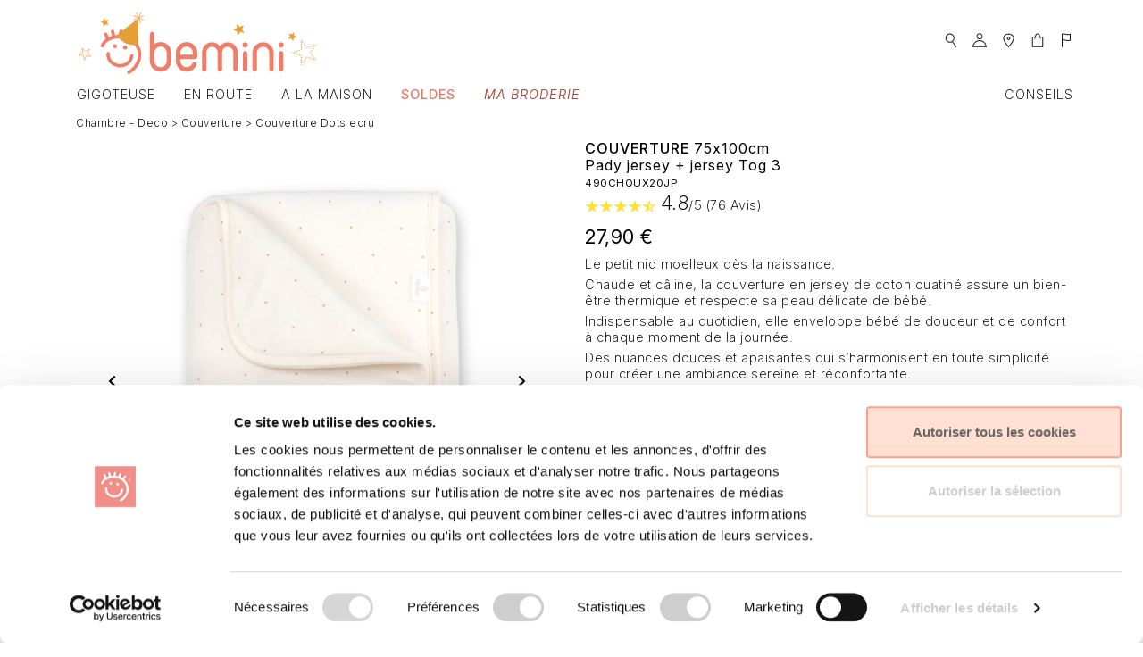

--- FILE ---
content_type: text/html; charset=UTF-8
request_url: https://www.bemini.be/fr/Produits/Chambre+-+Deco/Couverture/Couverture+75x100cm+tog+3+Pady+jersey+Small+dot+print+ecru+Oeko-Tex,490CHOUX20JP.html
body_size: 20702
content:
<!DOCTYPE html>
<html lang="fr">
<head>
	<script id="Cookiebot" src="https://consent.cookiebot.com/uc.js" data-cbid="4cec7c5d-c591-482e-a4e3-f4a9c98820a5" data-blockingmode="auto" type="text/javascript"></script>
		<!-- Google Consent Mode -->
	<script data-cookieconsent="ignore">
    window.dataLayer = window.dataLayer || [];
    function gtag() {
        dataLayer.push(arguments);
    }
    gtag('consent', 'default', {
        'ad_personalization': 'denied',
        'ad_storage': 'denied',
        'ad_user_data': 'denied',
        'analytics_storage': 'denied',
        'functionality_storage': 'denied',
        'personalization_storage': 'denied',
        'security_storage': 'granted',
        'wait_for_update': 500,
    });
    gtag("set", "ads_data_redaction", true);
    gtag("set", "url_passthrough", false);
	</script>
	<!-- Google Tag Manager -->
	<script>(function(w,d,s,l,i){w[l]=w[l]||[];w[l].push({'gtm.start':new Date().getTime(),event:'gtm.js'});var f=d.getElementsByTagName(s)[0],j=d.createElement(s),dl=l!='dataLayer'?'&l='+l:'';j.async=true;j.src='//www.googletagmanager.com/gtm.js?id='+i+dl;f.parentNode.insertBefore(j,f);})(window,document,'script','dataLayer','GTM-N64WGL');</script>
	<!-- End Google Tag Manager -->
	<!-- Pinterest Tag -->
	<script>
	!function(e){if(!window.pintrk){window.pintrk = function () {window.pintrk.queue.push(Array.prototype.slice.call(arguments))};
	var n=window.pintrk;n.queue=[],n.version="3.0";
	var t=document.createElement("script");t.async=!0,t.src=e;
	var	r=document.getElementsByTagName("script")[0];
  	r.parentNode.insertBefore(t,r)}}("https://s.pinimg.com/ct/core.js");
	pintrk('load', '2614299076170');
	pintrk('page');
	</script>
	<noscript>
		<img height="1" width="1" style="display:none;" alt="" src="https://ct.pinterest.com/v3/?tid=2614299076170&noscript=1" />
	</noscript>
<!-- end Pinterest Tag -->
	<!-- Facebook Pixel Code -->

	<script>!function(f,b,e,v,n,t,s){if(f.fbq)return;n=f.fbq=function(){n.callMethod?n.callMethod.apply(n,arguments):n.queue.push(arguments)};if(!f._fbq)f._fbq=n;n.push=n;n.loaded=!0;n.version='2.0';n.queue=[];t=b.createElement(e);t.async=!0;t.src=v;s=b.getElementsByTagName(e)[0];s.parentNode.insertBefore(t,s)}(window,document,'script','https://connect.facebook.net/en_US/fbevents.js');fbq('init', '418380671872061');fbq('track', 'PageView');</script>	<!-- DO NOT MODIFY -->
	<!-- End Facebook Pixel Code -->

	<meta charset="UTF-8" />
	<meta name="viewport" content="width=device-width, initial-scale=1, maximum-scale=1, shrink-to-fit=no">
	<meta http-equiv="X-UA-Compatible" content="IE=edge" />
	<meta http-equiv="Accept-CH" content="DPR, Viewport-Width, Width">
	<meta name="theme-color" content="#FFA08C" />
	<meta name="p:domain_verify" content="e42cf98d87f35a029678757e427a1614"/>


	<title>Couverture 75x100cm tog 3 Pady jersey Small dot print ecru Oeko-Tex | Couverture | Chambre - Deco | Produits | Le site officiel de BEMINI</title>
	<meta property="og:title" content="Couverture 75x100cm Pady jersey + jersey Dots ecru Oeko-Tex 490CHOUX20JP" />
	<meta property="og:video" content="https://www.bemini.be/videos/490.mp4" />
	<meta property="og:url" content="https://www.bemini.be/fr/Produits/Chambre+-+Deco/Couverture/Couverture+75x100cm+tog+3+Pady+jersey+jersey+Dots+ecru+Oeko-Tex,490CHOUX20JP.html" />
	<meta property="og:type" content="website" />
	<meta property="og:site_name" content="BEMINI" />
	<meta property="og:locale" content="fr_FR" />
	<meta property="og:locale:alternate" content="de_DE" />
	<meta property="og:locale:alternate" content="en_US" />
	<meta property="og:locale:alternate" content="es_ES" />
	<meta property="og:locale:alternate" content="nl_NL" />
	<meta property="og:description" content="Le petit nid moelleux dès la naissance.Chaude et câline, la couverture en jersey de coton ouatiné assure un bien-être thermique et respecte sa peau délicate de bébé.Indispensable au quotidien, elle enveloppe bébé de douceur et de confort à chaque moment de la journée.Des nuances douces et apaisantes qui s’harmonisent en toute simplicité pour créer une ambiance sereine et réconfortante.">
	<meta property="og:image" content="https://images.bemini.be/ik-seo/items/BEDDING/BLANKETS/490CHOUX20JP/Couverture_Pady_jersey_+_jersey_75x100cm_CHOUX_Dots_ecru.jpg?tr=n-preview_thumb,w-300">
	<meta name="description" content="Le petit nid moelleux dès la naissance.Chaude et câline, la couverture en jersey de coton ouatiné assure un bien-être thermique et respecte sa peau délicate de bébé.Indispensable au quotidien, elle enveloppe bébé de douceur et de confort à chaque moment de la journée.Des nuances douces et apaisantes qui s’harmonisent en toute simplicité pour créer une ambiance sereine et réconfortante. &bull; Créateur de la meilleure gigoteuse, le Magic Bag®! Découvrez La couverture nomade Biside® particulièrement adaptée au maxi cosi, et nos articles essentiels, doux et design dès la naissance de votre bébé." />
<!--googleoff: snippet-->

	<link rel="stylesheet" type="text/css" href="/css/jquery-ui-1.10.4.custom.min.css" />
	<link rel="stylesheet" href="https://use.typekit.net/ryc4tkb.css" media="print" onload="this.media='all'" />
	<link rel="preconnect" href=https://fonts.googleapis.com>
	<link rel="preconnect" href=https://fonts.gstatic.com crossorigin>
	<link href="https://fonts.googleapis.com/css2?family=Inter:ital,opsz,wght@0,14..32,100..900;1,14..32,100..900&display=swap" rel="stylesheet">

					
	<link rel="stylesheet" href="https://cdn.jsdelivr.net/npm/bootstrap@4.5.3/dist/css/bootstrap.min.css" integrity="sha384-TX8t27EcRE3e/ihU7zmQxVncDAy5uIKz4rEkgIXeMed4M0jlfIDPvg6uqKI2xXr2" crossorigin="anonymous"><link rel="stylesheet" type="text/css" href="/css/www_styles4.css?v=20251027" />	
	<link rel="shortcut icon" href="/favicon.ico" />
	<link hreflang="fr" href="https://www.bemini.be/fr/Produits/Chambre+-+Deco/Couverture/Couverture+75x100cm+tog+3+Pady+jersey+jersey+Dots+ecru+Oeko-Tex,490CHOUX20JP.html" rel="canonical"/>
	<link hreflang="en" href="https://www.bemini.be/en/Products/Bedroom+-+Deco/Blanket/Blanket+75x100cm+tog+3+Pady+jersey+jersey+Dots+ecru+Oeko-Tex,490CHOUX20JP.html" rel="alternate"/>
	<link hreflang="nl" href="https://www.bemini.be/nl/Producten/Kamer+-+Deco/Deken/Deken+75x100cm+tog+3+Pady+jersey+jersey+Dots+ecru+Oeko-Tex,490CHOUX20JP.html" rel="alternate"/>
	<link hreflang="de" href="https://www.bemini.be/de/Produkte/Zimmer+-+Deko/Decke/Kuscheldecke+75x100cm+tog+3+Pady+jersey+jersey+Dots+ecru+Oeko-Tex,490CHOUX20JP.html" rel="alternate"/>
	<link hreflang="es" href="https://www.bemini.be/es/Productos/Dormitorio+-+Deco/Manta/Manta+75x100cm+tog+3+Pady+jersey+jersey+Dots+ecru+Oeko-Tex,490CHOUX20JP.html" rel="alternate"/>
	<link hreflang="x-default" href="https://www.bemini.be/en/Products/Bedroom+-+Deco/Blanket/Blanket+75x100cm+tog+3+Pady+jersey+jersey+Dots+ecru+Oeko-Tex,490CHOUX20JP.html" />
	<link rel="alternate" type="application/json+oembed" href="https://www.bemini.be/fr/services/oembed/?url=https://www.bemini.be/fr/Produits/Chambre+-+Deco/Couverture/Couverture+75x100cm+tog+3+Pady+jersey+Small+dot+print+ecru+Oeko-Tex,490CHOUX20JP.html&lang=fr&format=json" title="Couverture 75x100cm tog 3 Pady jersey Small dot print ecru Oeko-Tex oEmbed Profile" />
	<link rel="alternate" type="text/xml+oembed" href="https://www.bemini.be/fr/services/oembed/?url=https://www.bemini.be/fr/Produits/Chambre+-+Deco/Couverture/Couverture+75x100cm+tog+3+Pady+jersey+Small+dot+print+ecru+Oeko-Tex,490CHOUX20JP.html&lang=fr&format=xml" title="Couverture 75x100cm tog 3 Pady jersey Small dot print ecru Oeko-Tex oEmbed Profile" />	
	<script src="https://code.jquery.com/jquery-3.3.1.min.js" integrity="sha384-tsQFqpEReu7ZLhBV2VZlAu7zcOV+rXbYlF2cqB8txI/8aZajjp4Bqd+V6D5IgvKT" crossorigin="anonymous"></script>	
		<script src="/lib/jquery-ui.min.js"></script>
	<script src="/lib/modal.popup.js"></script>
	
	<script src="https://cdn.jsdelivr.net/npm/bootstrap@4.5.3/dist/js/bootstrap.bundle.min.js" integrity="sha384-ho+j7jyWK8fNQe+A12Hb8AhRq26LrZ/JpcUGGOn+Y7RsweNrtN/tE3MoK7ZeZDyx" crossorigin="anonymous"></script>	<script src="/lib/bootstrap/js/bootstrap-tookit.js"></script>
	

	<script type="application/ld+json">
{
  "@context": "http://schema.org",
  "@type": "WebSite",
  "url": "https://www.bemini.be/",
  "potentialAction": {
    "@type": "SearchAction",
    "target": "https://www.bemini.be/Search/?q={search_term_string}",
    "query-input": "required name=search_term_string"
  }
}
</script>
	

</head>
<body >
<!-- Facebook Pixel Code -->
<noscript><img height="1" width="1" style="display:none" src="https://www.facebook.com/tr?id=418380671872061&ev=PageView&noscript=1" alt="fb" /></noscript>
<!-- End Facebook Pixel Code -->
<!-- Google Tag Manager -->
<noscript><iframe src="//www.googletagmanager.com/ns.html?id=GTM-N64WGL" height="0" width="0" style="display:none;visibility:hidden"></iframe></noscript>
<!-- End Google Tag Manager -->
<div id="gray-bar"></div>
<div id="fb-root"></div>
<script>(function(d, s, id) {
  var js, fjs = d.getElementsByTagName(s)[0];
  if (d.getElementById(id)) return;
  js = d.createElement(s); js.id = id;
  js.src = "//connect.facebook.net/fr_FR/sdk.js#xfbml=1&version=v2.0";
  fjs.parentNode.insertBefore(js, fjs);
}(document, 'script', 'facebook-jssdk'));</script>

<script type="text/javascript">
  (function() {
    window.sib = { equeue: [], client_key: "5k2h2gi5999ni05k36jc5" };
    window.sendinblue = {}; for (var j = ['track', 'identify', 'trackLink', 'page'], i = 0; i < j.length; i++) { (function(k) { window.sendinblue[k] = function(){ var arg = Array.prototype.slice.call(arguments); (window.sib[k] || function() { var t = {}; t[k] = arg; window.sib.equeue.push(t);})(arg[0], arg[1], arg[2]);};})(j[i]);}var n = document.createElement("script"),i = document.getElementsByTagName("script")[0]; n.type = "text/javascript", n.id = "sendinblue-js", n.async = !0, n.src = "https://sibautomation.com/sa.js?key=" + window.sib.client_key, i.parentNode.insertBefore(n, i), window.sendinblue.page();
  })();
</script>


<!-- Hotjar Tracking Code for https://www.bemini.be -->
<script>
    (function(h,o,t,j,a,r){
        h.hj=h.hj||function(){(h.hj.q=h.hj.q||[]).push(arguments)};
        h._hjSettings={hjid:2248044,hjsv:6};
        a=o.getElementsByTagName('head')[0];
        r=o.createElement('script');r.async=1;
        r.src=t+h._hjSettings.hjid+j+h._hjSettings.hjsv;
        a.appendChild(r);
    })(window,document,'https://static.hotjar.com/c/hotjar-','.js?sv=');
</script>
<!--googleon: snippet-->
	<!-- Menu Top -->
	<div id="top-wrapper">
<script type="text/javascript">
  $(document).ready(function() {
    $('.autocomplete').autocomplete({
      source: '/lib/callbacks/ajax-search.php?page=search&lang=fr',
      minLength: 3
    });

    $('[data-toggle="slide-collapse"]').on('click', function() {
        $navMenuCont = $($(this).data('target'));
        $navMenuCont.animate({
          'width': 'toggle'
        }, 350);
        $(".menu-overlay").fadeIn(500);

    });

    $('[data-toggle="collapse"]').on('click', function() {
            $navMenuCont = $($(this).data('target'));
            $navMenuCont.animate({
                'height': 'toggle'
            }, 350);
            $(".filter-overlay").fadeIn(500);
            $(".filter-toggle").hide();
        });

    $(".menu-overlay").click(function(event) {
        $(".navbar-toggle").trigger("click");
        $(".menu-overlay").fadeOut(500);
    });

    $(".filter-overlay").click(function(event) {
        $(".filter-toggle").trigger("click");
        $(".filter-overlay").fadeOut(500);
        $(".filter-toggle").toggle();
    });

  });


</script>

  <div aria-live="polite" aria-atomic="true" id="toast-container">
  <div class="add-toast position-absolute d-flex flex-column p-4" id="cartToastContainer">
  </div>
</div>
<div class="navbar-light fixed-top bg-white" id="header">
    <nav class="navbar navbar-expand-md bg-white justify-content-left p-0">
    <button style="max-width:56px; margin-top:3px;" class="navbar-toggler white-toggler fixed-top ml-1 px-2 py-1" type="button" data-toggle="collapse" data-target="#navbarSupportedContent" aria-controls="navbarSupportedContent" aria-expanded="false" aria-label="Toggle navigation">
      <span class="navbar-toggler-icon"></span>
    </button>
  </nav>
	<nav class="navbar navbar-expand p-0 mb-2 mb-md-0">
		
			<div class="d-block d-sm-none">
				<a class="navbar-brand ml-5 pl-4 mb-0 pb-0" href="https://www.bemini.be/fr/Home/">
                                  <img class="d-inline-block align-top" src="/img/logo-bemini-ny.svg" itemprop="logo" height="35" style="margin-top:-2px">
                  </a>
			</div>
      <div class="container mb-0">
        <div class="d-none d-sm-block mt-2 mb-0">
          <a class="navbar-brand text-center" href="https://www.bemini.be/fr/Home/">
                            <img class="d-inline-block align-top" src="/img/logo-bemini-ny.svg" itemprop="logo" style="margin-left:15px" height="71">
                <style>@media only screen and (min-width: 900px) { #main { padding-top: 131px !important;} }</style>
                      </a>
        </div>
        <div class="row w-100 justify-content-end pr-lg-3">
        <ul class="navbar-nav">
            <li class="nav-item dropdown pb-0">
                <a class="nav-link pb-0" href="#" role="button" data-toggle="dropdown" aria-haspopup="true" aria-expanded="false" id="navbarDropdownMenuSearch"><svg height="18px" fill="#1A171B" viewBox="0 0 16 20"><use xlink:href="/img/bemini.svg#icon-search"></use></svg></a>
                <div class="dropdown-menu dropdown-menu-no-border dropdown-menu-right dropdown-menu-wide" aria-labelledby="navbarDropdownMenuSearch">
                  <form method="post" class="ignore-form w-100" action="https://www.bemini.be/fr/Search/">
                    <div class="input-group">
                      <div class="input-group-prepend">
                        <span class="input-group-text"><svg height="18px" fill="#1A171B" viewBox="0 0 16 20"><use xlink:href="/img/bemini.svg#icon-search"></use></svg></span>
                      </div>
                      <input name="terms" type="text" class="form-control autocomplete">
                    </div>
                  </form>
                </div>
              </li>
              <li class="nav-item dropdown pb-0">
                <a class="nav-link" href="#" role="button" data-toggle="dropdown" aria-haspopup="true" aria-expanded="false" id="navbarDropdownMenuLink"><svg height="18px" fill="#1A171B" viewBox="0 0 20 20"><use xlink:href="/img/bemini.svg#icon-user"></use></svg></a>
                <div class="dropdown-menu dropdown-menu-right" aria-labelledby="navbarDropdownMenuLink">
                  <form method="post" class="ignore-form w-100 px-3">
                    <div class="form-group">
                      <input id="username" name="username" type="text" placeholder="e-mail" class="form-control" required >
                    </div>
                    <div class="form-group">
                      <input id="password" name="password" type="password" placeholder="Mot de passe" class="form-control" required >
                    </div>
                    <div class="form-group mb-0">
                      <button type="submit" value="Login" name="submit" class="btn btn-bemini btn-block">Connexion</button>
                    </div>
                  </form>
                  <a class="small px-3" href="https://www.bemini.be/fr/Account/retrieve/">Mot de passe oublié</a>
                </div>
              </li>
              <li class="nav-item pb-0 d-none d-lg-block">
                <a class="nav-link" href="https://www.bemini.be/fr/Stores/"><svg height="18px" fill="#1A171B" viewBox="0 0 16 20"><use xlink:href="/img/bemini.svg#icon-pin"></use></svg></a>
              </li>
                            <li class="nav-item pb-0">
                <a class="nav-link" href="https://www.bemini.be/fr/Panier/">
                  <span style="display: inline-block;position: relative;">
                    <svg height="18px" fill="#1A171B" viewBox="0 0 20 20"><use xlink:href="/img/bemini.svg#icon-basket"></use></svg>
                                      </span>
                </a>
              </li>
              <li class="nav-item dropdown pb-0">
                <a class="nav-link " href="#" role="button" data-toggle="dropdown" aria-haspopup="true" aria-expanded="false" id="navbarDropdownMenuLanguage"><svg height="18px" fill="#1A171B" viewBox="0 0 16 20"><use xlink:href="/img/bemini.svg#icon-flag"></use></svg></a>
                <div class="dropdown-menu dropdown-menu-right" aria-labelledby="navbarDropdownMenuLanguage">
                  <a class="dropdown-item" href="https://www.bemini.be/fr/Produits/Chambre+-+Deco/Couverture/Couverture+75x100cm+tog+3+Pady+jersey+jersey+Dots+ecru+Oeko-Tex,490CHOUX20JP.html">Français</a>
                  <a class="dropdown-item" href="https://www.bemini.be/nl/Producten/Kamer+-+Deco/Deken/Deken+75x100cm+tog+3+Pady+jersey+jersey+Dots+ecru+Oeko-Tex,490CHOUX20JP.html">Nederlands</a>
                  <a class="dropdown-item" href="https://www.bemini.be/en/Products/Bedroom+-+Deco/Blanket/Blanket+75x100cm+tog+3+Pady+jersey+jersey+Dots+ecru+Oeko-Tex,490CHOUX20JP.html">English</a>
                  <a class="dropdown-item" href="https://www.bemini.be/de/Produkte/Zimmer+-+Deko/Decke/Kuscheldecke+75x100cm+tog+3+Pady+jersey+jersey+Dots+ecru+Oeko-Tex,490CHOUX20JP.html">Deutsch</a>
                  <a class="dropdown-item" href="https://www.bemini.be/es/Productos/Dormitorio+-+Deco/Manta/Manta+75x100cm+tog+3+Pady+jersey+jersey+Dots+ecru+Oeko-Tex,490CHOUX20JP.html">Español</a>
                </div>
              </li>
          </ul>
        </div>
      </div>
	</nav>


    
  <nav class="navbar navbar-expand-lg bg-white p-0">
    <div class="container p-0">
      <div class="collapse navbar-collapse navbar-light pb-2" id="navbarSupportedContent">
        <ul class="navbar-nav">
                    <li class="nav-item mainddmenu pl-xl-2 pr-3 dropdown">
            <a class="nav-link text-uppercase" href="#" role="button" data-toggle="dropdown" aria-haspopup="true" aria-expanded="false" id="navbarDropdownMenuItems">Gigoteuse</a>
            <div class="dropdown-menu" aria-labelledby="navbarDropdownMenuItems">
              <a class="dropdown-item" href="https://www.bemini.be/fr/Produits/Gigoteuse+-+MAGIC+BAG/Magic+Bag+0-1+m/">Magic Bag 0-1 m</a>
              <a class="dropdown-item" href="https://www.bemini.be/fr/Produits/Gigoteuse+-+MAGIC+BAG/Magic+Bag+1-4+m/">Magic Bag 1-4 m</a>
              <a class="dropdown-item" href="https://www.bemini.be/fr/Produits/Gigoteuse+-+MAGIC+BAG/Magic+Bag+4-12+m/">Magic Bag 4-12 m</a>
              <a class="dropdown-item" href="https://www.bemini.be/fr/Produits/Gigoteuse+-+MAGIC+BAG/Magic+Bag+12-24+m/">Magic Bag 12-24 m</a>
              <a class="dropdown-item" href="https://www.bemini.be/fr/Produits/Gigoteuse+-+MAGIC+BAG/Magic+Bag+24-36+m/">Magic Bag 24-36 m</a>
            </div>
          </li>

          <li class="nav-item mainddmenu pr-3 dropdown">
            <a class="nav-link text-uppercase" href="#" role="button" data-toggle="dropdown" aria-haspopup="true" aria-expanded="false" id="navbarDropdownMenuItems">En route</a>
            <div class="dropdown-menu" aria-labelledby="navbarDropdownMenuItems">
            <a class="dropdown-item" href="https://www.bemini.be/fr/Produits/Balade+-+Voyage/Nid+d+ange+Biside/">Nid d ange Biside</a>
            <a class="dropdown-item" href="https://www.bemini.be/fr/Produits/Balade+-+Voyage/Camping+Bag/">Camping Bag</a>
            <a class="dropdown-item" href="https://www.bemini.be/fr/Produits/Balade+-+Voyage/Poncho+de+voyage+9-36m/">Poncho de voyage 9-36m</a>
            <a class="dropdown-item" href="https://www.bemini.be/fr/Produits/Balade+-+Voyage/Couverture/">Couverture</a>
            </div>
          </li>
          <li class="nav-item mainddmenu pr-3 dropdown font-weight-bold">
            <a class="nav-link text-uppercase" href="#" role="button" data-toggle="dropdown" aria-haspopup="true" aria-expanded="false" id="navbarDropdownMenuItems">A la maison</a>
            <div class="dropdown-menu" aria-labelledby="navbarDropdownMenuItems">
            <a class="dropdown-item" href="https://www.bemini.be/fr/Produits/Chambre+-+Deco/Camping+Bag/">Camping Bag</a>
            <a class="dropdown-item" href="https://www.bemini.be/fr/Produits/Chambre+-+Deco/Couverture/">Couverture</a>
            <a class="dropdown-item" href="https://www.bemini.be/fr/Produits/Chambre+-+Deco/Tour+de+lit/">Tour de lit</a>
            <a class="dropdown-item" href="https://www.bemini.be/fr/Produits/Chambre+-+Deco/Drap+de+lit/">Drap de lit</a>
            <a class="dropdown-item" href="https://www.bemini.be/fr/Produits/Chambre+-+Deco/Protege+matelas/">Protège matelas</a><div role="separator" class="dropdown-divider"></div>
            <a class="dropdown-item" href="https://www.bemini.be/fr/Produits/Tapis+-+Tour/Tapis+de+parc/">Tapis de parc</a>
            <a class="dropdown-item" href="https://www.bemini.be/fr/Produits/Tapis+-+Tour/Tour+de+parc/">Tour de parc</a>
            <a class="dropdown-item" href="https://www.bemini.be/fr/Produits/Tapis+-+Tour/Drap+de+parc/">Drap de parc</a>
            <a class="dropdown-item" href="https://www.bemini.be/fr/Produits/Tapis+-+Tour/Doudou/">Doudou</a><div role="separator" class="dropdown-divider"></div>
            <a class="dropdown-item" href="https://www.bemini.be/fr/Produits/Bain+-+Bavoir/Cape+de+bain/">Cape de bain</a>
            <a class="dropdown-item" href="https://www.bemini.be/fr/Produits/Bain+-+Bavoir/Housse+a+langer/">Housse à langer</a>
            <a class="dropdown-item" href="https://www.bemini.be/fr/Produits/Bain+-+Bavoir/Poncho+eponge/">Poncho eponge</a>
            <a class="dropdown-item" href="https://www.bemini.be/fr/Produits/Bain+-+Bavoir/Bavoir+Waterproof/">Bavoir Waterproof</a>
            </div>
          </li>            <li class="nav-item mainddmenu pr-3 dropdown">
                            <a class="nav-link text-uppercase font-weight-bold text-juicy" href="https://www.bemini.be/fr/Produits/Destockage/Outlet/" role="button" data-toggle="dropdown" aria-haspopup="true" aria-expanded="false" id="navbarDropdownMenuItems">SOLDES</a>
              <div class="dropdown-menu" aria-labelledby="navbarDropdownMenuItems">

                <a class="dropdown-item" href="https://www.bemini.be/fr/Produits/Destockage/Gigoteuse+-+MAGIC+BAG/">Gigoteuse - MAGIC BAG®</a>
                <a class="dropdown-item" href="https://www.bemini.be/fr/Produits/Destockage/Balade+-+Voyage/">Balade - Voyage</a>
                <a class="dropdown-item" href="https://www.bemini.be/fr/Produits/Destockage/Chambre+-+Deco/">Chambre - Deco</a>
                <a class="dropdown-item" href="https://www.bemini.be/fr/Produits/Destockage/Tapis+-+Tour/">Tapis - Tour</a>
                <a class="dropdown-item" href="https://www.bemini.be/fr/Produits/Destockage/Bain+-+Bavoir/">Bain - Bavoir</a>              </div>
            </li>
        </ul>
<ul class="navbar-nav"><li class="nav-item"><a class="nav-link text-uppercase font-italic" style="color:#a7473b !important; font-weight:350 !important;" target="_blank" href="https://atelier.bemini.be/">Ma broderie</a></li></ul>        <ul class="navbar-nav ml-auto">
            <li class="nav-item">
              <a class="nav-link text-uppercase " href="https://www.bemini.be/fr/pages/quels+sont+les+articles+essentiels+pour+bebe+pour+assurer+confort+et+securite,236.html">Conseils</a>
            </li>
    			</ul>
  			</div>
		</div>
	</nav>
</div>

<script>
$(document).ready(function(){
    $(".mainddmenu").hover(function(){
        var dropdownMenu = $(this).children(".dropdown-menu");
        if(dropdownMenu.is(":visible")){
            dropdownMenu.parent().toggleClass("open");
        }
    });
});     
</script>
<style>
    .mainddmenu:hover .dropdown-menu{
        display: block;
    }
    .dropdown-menu{
        margin-top: 0;
    }
</style>	</div>
	<!-- /Menu Top -->

<div id="main">
<!-- Core -->
<div id="core">


	<div id="content">
<link rel="stylesheet" type="text/css" href="/css/Products.css" /><div class="modal fade" id="notifyModal" tabindex="-1" role="dialog" aria-labelledby="myModalLabel">
  <div class="modal-dialog" role="document">
    <div class="modal-content">
      <div class="modal-header">
        <h4 class="modal-title" id="myModalLabel">Me prévenir!</h4>
        <button type="button" class="close" data-dismiss="modal" aria-label="Close"><span aria-hidden="true">&times;</span></button>
      </div>
      <div class="modal-body" style="margin: 0 10px">
		<form role="form" method="post" class="form-horizontal">
		  <div class="form-group">
			<input type="email" class="form-control" id="notifyMeMail" name="notifyMeMail" placeholder="email" value="" required />
		  </div>
		  <div class="form-group formcheck">
			<input type="text" class="form-control" id="notifyMeCheck" name="notifyMeCheck" value="" />
		  </div>
		  <div class="form-group">
			<button type="submit" class="btn btn-bemini btn-block">Me prévenir!</button>
		  </div>
		  <input type="hidden" id="item" name="item" value="490CHOUX20JP" required readonly />
		  <div class="checkbox">
			<label><input type="checkbox" name="newsletter" id="newsletter" checked> Je m'inscris à la newsletter</label>
		  </div>
		</form>
      </div>
    </div>
  </div>
</div>

<div class="modal fade" id="sizeHelperModal" tabindex="-1" role="dialog" aria-labelledby="myModalLabel">
  <div class="modal-dialog modal-sm" role="document">
    <div class="modal-content">
      <div class="modal-header">
        <h4 class="modal-title" id="myModalLabel">Size Helper</h4>
        <button type="button" class="close" data-dismiss="modal" aria-label="Close"><span aria-hidden="true">&times;</span></button>
      </div>
      <div class="modal-body">
		<img loading="lazy" class="img-fluid" src="https://images.bemini.be/items/technic/SIZE-HELPER.jpg?tr=w-auto" 
				srcset="https://images.bemini.be/items/technic/SIZE-HELPER.jpg?tr=w-320 320w, https://images.bemini.be/items/technic/SIZE-HELPER.jpg?tr=w-256 256w, https://images.bemini.be/items/technic/SIZE-HELPER.jpg?tr=w-342 342w, https://images.bemini.be/items/technic/SIZE-HELPER.jpg?tr=w-400 400w, https://images.bemini.be/items/technic/SIZE-HELPER.jpg?tr=w-480 480w, https://images.bemini.be/items/technic/SIZE-HELPER.jpg?tr=w-1140 1140w, https://images.bemini.be/items/technic/SIZE-HELPER.jpg?tr=w-1500 1500w, https://images.bemini.be/items/technic/SIZE-HELPER.jpg?tr=w-2000 2000w" sizes="(min-width:1400px) 25vw, (min-width:1200px) 25vw, (min-width:992px) 50vw, (min-width:768px) 75vw, 100vw" alt="Size Helper" />
      </div>
    </div>
  </div>
</div>

<div aria-live="polite" aria-atomic="true" id="toast-container">
  <!-- Position it -->
  <div class="test-toast position-absolute d-flex flex-column p-4" id="cartToastContainer">
  </div>
</div>

<style>
	#toast-container {
		position: relative;
	}
	.test-toast {
		position: absolute;
		top: 1px;
		right: 2px;
		/*background-color: white;*/
		/*opacity: 1;*/
		z-index: 999;
	}
</style>
	<script type="text/javascript" src="/lib/sticky.min.js"></script>
	<link rel="stylesheet" href="/css/sticky.min.css" type="text/css" />
	<script type="text/javascript">
		$(function(){
			$.panier = new Object();
			$.panier.i = new Object();
			$.panier.i.item = '490CHOUX20JP';
			$.panier.i.name = 'Couverture Pady jersey + jersey 75x100cm CHOUX Dots ecru TOG 3';
			$.panier.i.cat = '[BEDDING]/[BLANKETS]';
			$.panier.i.brand = 'BEMINI';
			$.panier.i.price = '27.9';
			$.panier.i.txt = 'Le <span>Couverture Pady jersey + jersey 75x100cm CHOUX Dots ecru TOG 3</span> a bien été ajouté à votre panier';
			$.panier.i.wishtxt = 'Le <span>Couverture Pady jersey + jersey 75x100cm CHOUX Dots ecru TOG 3</span> a bien été ajouté à votre wishlist';
			$.panier.i.b1 = 'Poursuivre mes achats';
			$.panier.i.b2 = 'Passer au paiement';
			$.panier.i.panierUrl = 'https://www.bemini.be/fr/Panier/';
			
			$.panier.i.imgsrc = '<img src="https://images.bemini.be/ik-seo/items/BEDDING/BLANKETS/490CHOUX20JP/Couverture_Pady_jersey_+_jersey_75x100cm_CHOUX_Dots_ecru.jpg?tr=n-preview_thumb,w-65" width="65" height="65" alt="Couverture Pady jersey + jersey 75x100cm CHOUX Dots ecru TOG 3" style="float:left;" />';
			$.panier.i.img = 'https://images.bemini.be/ik-seo/items/BEDDING/BLANKETS/490CHOUX20JP/Couverture_Pady_jersey_+_jersey_75x100cm_CHOUX_Dots_ecru.jpg?tr=n-preview_thumb,w-450';
			$.panier.i.max = '19';
			$.panier.i.lang = 'fr';
			$.panier.i.user = '';
			$.panier.i.sess = 'cart:m1v30pg6v4nm0iu359m6lao6j6';

			$(".color-filter-square").hover(function (e) {
        		var that = $(this);
			    // get the text from data attribute
        		var textToSet = that.data('color-name');
			    // set the new text
        		$("#colorName").text(textToSet);
    		}, function (e) {
        		$("#colorName").text("Dots ecru");
    		});
		});
	</script>
		
	<script>
		if(typeof dataLayer !== 'undefined') {
			dataLayer.push({
				'ecommerce': {
					'currencyCode': 'EUR',
					'detail': {
						'actionField': {'list': '[BEDDING]/[BLANKETS]'},
						'products': [{
							'name': 'Couverture Pady jersey + jersey 75x100cm CHOUX Dots ecru TOG 3',
							'id': '490CHOUX20JP',
							'price': '27.9',
							'brand': 'BEMINI',
							'category': '[BEDDING]/[BLANKETS]',
							'quantity': '1'
						}]
					}
				}
			});
			dataLayer.push({
				'event': 'view_item',
				'ecommerce': {       
						'items': [{
							'name': 'Couverture Pady jersey + jersey 75x100cm CHOUX Dots ecru TOG 3',
							'id': '490CHOUX20JP',
							'price': '27.9',
							'brand': 'BEMINI',
							'category': '[BEDDING]/[BLANKETS]',
							'quantity': '1'
						}],
						'products': {
							'name': 'Couverture Pady jersey + jersey 75x100cm CHOUX Dots ecru TOG 3',
							'id': '490CHOUX20JP',
							'price': '27.9',
							'brand': 'BEMINI',
							'category': '[BEDDING]/[BLANKETS]',
							'quantity': '1'
						}, 'detail': {         
									'products': [{   
										'name': 'Couverture Pady jersey + jersey 75x100cm CHOUX Dots ecru TOG 3',
										'id': '490CHOUX20JP',
										'price': '27.9',
										'brand': 'BEMINI',
										'category': '[BEDDING]/[BLANKETS]',
										'quantity': '1'
									}]
						}
				}
			});
		}
	</script>
	<script>if(typeof fbq !== 'undefined') { fbq('track', 'ViewContent', {content_ids: ['490CHOUX20JP'],content_type: 'product', value: 27.9, currency: 'EUR'}, {eventID: 'viewContent_695a52b34c6f52.56806588'}); }</script>
	<script>if(typeof pintrk !== 'undefined') { pintrk('track', 'pagevisit', {property:'product', line_items: [{product_name: 'Couverture Pady jersey + jersey 75x100cm CHOUX Dots ecru TOG 3',product_id: '490CHOUX20JP',product_price: 27.9}]}); }</script>
	<script>if(typeof sendinblue !== 'undefined') { sendinblue.track('product_viewed', {'product': '490CHOUX20JP','amount': '27.9'}); }</script>
		<script type="text/javascript" src="/lib/Products.js?t=2"></script>
	
<div class="container">
	<div class="row no-gutters">
		<div class="col-12 no-gutters" style="z-index:1000;">
			<ul class="breadcrumb" style="z-index:1000; padding-left:0;padding-top:0; font-size: 80%;" itemscope itemtype="http://schema.org/BreadcrumbList">

				<li itemprop="itemListElement" itemscope itemtype="http://schema.org/ListItem">
						<a itemtype="http://schema.org/WebPage"
       itemprop="item" itemid="#" href="#" style="z-index:3;" rel="up up "><span itemprop="name">Chambre - Deco</span></a>
       					<meta itemprop="position" content="2" />
       				</li>
				<li itemprop="itemListElement" itemscope itemtype="http://schema.org/ListItem">
						<a itemtype="http://schema.org/WebPage" itemprop="item" itemid="https://www.bemini.be/fr/Produits/Chambre - Deco/Couverture/" href="https://www.bemini.be/fr/Produits/Chambre+-+Deco/Couverture/" style="z-index:2;" rel="up"><span itemprop="name">Couverture</span></a>
       					<meta itemprop="position" content="3" />
       				</li>
				<li itemprop="itemListElement" itemscope itemtype="http://schema.org/ListItem">
						<a class="active" itemtype="http://schema.org/Product" itemprop="item" itemid="http://www.bemini.be/fr/Produits/Chambre+-+Deco/Couverture/Couverture+75x100cm+tog+3+Pady+jersey+Small+dot+print+ecru+Oeko-Tex,490CHOUX20JP.html" href="http://www.bemini.be/fr/Produits/Chambre+-+Deco/Couverture/Couverture+75x100cm+tog+3+Pady+jersey+Small+dot+print+ecru+Oeko-Tex,490CHOUX20JP.html" style="z-index:1;"><span itemprop="name">Couverture Dots ecru</span></a>
						<meta itemprop="position" content="4" />
					</li>		
			</ul>
		</div>
	</div>
</div>
	<div class="container" id="fullproduct" itemscope itemtype="http://schema.org/Product">
		<meta itemprop="sku" content="490CHOUX20JP" />
		<meta itemprop="gtin13" content="5420010713618" />
		<div itemprop="brand" itemtype="https://schema.org/Organization" itemscope>
      		<meta itemprop="name" content="BEMINI" />
    	</div>
		<div class="row">
			<div class="col-12 col-lg-6 mb-4 mainPictureDiv">
				<div id="mainPictureCarousel" class="carousel carousel-no-padding slide" data-ride="carousel">
					<!-- Indicators -->
  					<ol class="carousel-indicators">
    					<li data-target="#mainPictureCarousel" data-slide-to="0" class="active"><img loading="lazy" itemprop="image" class="img-fluid" src="https://images.bemini.be/ik-seo/items/BEDDING/BLANKETS/490CHOUX20JP/Couverture_Pady_jersey_+_jersey_75x100cm_CHOUX_Dots_ecru.jpg?tr=n-preview_thumb,w-65" alt="Couverture Pady jersey + jersey 75x100cm CHOUX Dots ecru TOG 3" /></li>
    				    					<li data-target="#mainPictureCarousel" data-slide-to="1"><img src="https://images.bemini.be/ik-seo/items/BEDDING/BLANKETS/490CHOUX20JPI/Couverture_Pady_jersey_+_jersey_75x100cm_CHOUX_Dots_ecru.jpg?tr=f-jpg,n-preview_thumb,w-65&updatedAt=2024-10-11T07:46:24.290Z" srcset="https://images.bemini.be/ik-seo/items/BEDDING/BLANKETS/490CHOUX20JPI/Couverture_Pady_jersey_+_jersey_75x100cm_CHOUX_Dots_ecru.jpg?tr=f-jpg,n-preview_thumb,w-320&updatedAt=2024-10-11T07:46:24.290Z 320w, https://images.bemini.be/ik-seo/items/BEDDING/BLANKETS/490CHOUX20JPI/Couverture_Pady_jersey_+_jersey_75x100cm_CHOUX_Dots_ecru.jpg?tr=f-jpg,n-preview_thumb,w-256&updatedAt=2024-10-11T07:46:24.290Z 256w, https://images.bemini.be/ik-seo/items/BEDDING/BLANKETS/490CHOUX20JPI/Couverture_Pady_jersey_+_jersey_75x100cm_CHOUX_Dots_ecru.jpg?tr=f-jpg,n-preview_thumb,w-342&updatedAt=2024-10-11T07:46:24.290Z 342w, https://images.bemini.be/ik-seo/items/BEDDING/BLANKETS/490CHOUX20JPI/Couverture_Pady_jersey_+_jersey_75x100cm_CHOUX_Dots_ecru.jpg?tr=f-jpg,n-preview_thumb,w-400&updatedAt=2024-10-11T07:46:24.290Z 400w, https://images.bemini.be/ik-seo/items/BEDDING/BLANKETS/490CHOUX20JPI/Couverture_Pady_jersey_+_jersey_75x100cm_CHOUX_Dots_ecru.jpg?tr=f-jpg,n-preview_thumb,w-480&updatedAt=2024-10-11T07:46:24.290Z 480w, https://images.bemini.be/ik-seo/items/BEDDING/BLANKETS/490CHOUX20JPI/Couverture_Pady_jersey_+_jersey_75x100cm_CHOUX_Dots_ecru.jpg?tr=f-jpg,n-preview_thumb,w-1140&updatedAt=2024-10-11T07:46:24.290Z 1140w, https://images.bemini.be/ik-seo/items/BEDDING/BLANKETS/490CHOUX20JPI/Couverture_Pady_jersey_+_jersey_75x100cm_CHOUX_Dots_ecru.jpg?tr=f-jpg,n-preview_thumb,w-1500&updatedAt=2024-10-11T07:46:24.290Z 1500w, https://images.bemini.be/ik-seo/items/BEDDING/BLANKETS/490CHOUX20JPI/Couverture_Pady_jersey_+_jersey_75x100cm_CHOUX_Dots_ecru.jpg?tr=f-jpg,n-preview_thumb,w-2000&updatedAt=2024-10-11T07:46:24.290Z 2000w" sizes="(min-width:1400px) 7vw, (min-width:1200px) 7vw, (min-width:992px) 7vw, (min-width:768px) 100vw, 100vw"  data-zoom-image="https://images.bemini.be/ik-seo/items/BEDDING/BLANKETS/490CHOUX20JPI/Couverture_Pady_jersey_+_jersey_75x100cm_CHOUX_Dots_ecru.jpg?tr=f-jpg,n-preview_thumb,w-1600&updatedAt=2024-10-11T07:46:24.290Z"/></li>
    					    				    					<li data-target="#mainPictureCarousel" data-slide-to="2"><img src="https://images.bemini.be/ik-seo/items/BEDDING/BLANKETS/490CHOUX20JPJ/Couverture_Pady_jersey_+_jersey_75x100cm_CHOUX_Dots_ecru.jpg?tr=f-jpg,n-preview_thumb,w-65&updatedAt=2024-08-26T08:51:16.516Z" srcset="https://images.bemini.be/ik-seo/items/BEDDING/BLANKETS/490CHOUX20JPJ/Couverture_Pady_jersey_+_jersey_75x100cm_CHOUX_Dots_ecru.jpg?tr=f-jpg,n-preview_thumb,w-320&updatedAt=2024-08-26T08:51:16.516Z 320w, https://images.bemini.be/ik-seo/items/BEDDING/BLANKETS/490CHOUX20JPJ/Couverture_Pady_jersey_+_jersey_75x100cm_CHOUX_Dots_ecru.jpg?tr=f-jpg,n-preview_thumb,w-256&updatedAt=2024-08-26T08:51:16.516Z 256w, https://images.bemini.be/ik-seo/items/BEDDING/BLANKETS/490CHOUX20JPJ/Couverture_Pady_jersey_+_jersey_75x100cm_CHOUX_Dots_ecru.jpg?tr=f-jpg,n-preview_thumb,w-342&updatedAt=2024-08-26T08:51:16.516Z 342w, https://images.bemini.be/ik-seo/items/BEDDING/BLANKETS/490CHOUX20JPJ/Couverture_Pady_jersey_+_jersey_75x100cm_CHOUX_Dots_ecru.jpg?tr=f-jpg,n-preview_thumb,w-400&updatedAt=2024-08-26T08:51:16.516Z 400w, https://images.bemini.be/ik-seo/items/BEDDING/BLANKETS/490CHOUX20JPJ/Couverture_Pady_jersey_+_jersey_75x100cm_CHOUX_Dots_ecru.jpg?tr=f-jpg,n-preview_thumb,w-480&updatedAt=2024-08-26T08:51:16.516Z 480w, https://images.bemini.be/ik-seo/items/BEDDING/BLANKETS/490CHOUX20JPJ/Couverture_Pady_jersey_+_jersey_75x100cm_CHOUX_Dots_ecru.jpg?tr=f-jpg,n-preview_thumb,w-1140&updatedAt=2024-08-26T08:51:16.516Z 1140w, https://images.bemini.be/ik-seo/items/BEDDING/BLANKETS/490CHOUX20JPJ/Couverture_Pady_jersey_+_jersey_75x100cm_CHOUX_Dots_ecru.jpg?tr=f-jpg,n-preview_thumb,w-1500&updatedAt=2024-08-26T08:51:16.516Z 1500w, https://images.bemini.be/ik-seo/items/BEDDING/BLANKETS/490CHOUX20JPJ/Couverture_Pady_jersey_+_jersey_75x100cm_CHOUX_Dots_ecru.jpg?tr=f-jpg,n-preview_thumb,w-2000&updatedAt=2024-08-26T08:51:16.516Z 2000w" sizes="(min-width:1400px) 7vw, (min-width:1200px) 7vw, (min-width:992px) 7vw, (min-width:768px) 100vw, 100vw"  data-zoom-image="https://images.bemini.be/ik-seo/items/BEDDING/BLANKETS/490CHOUX20JPJ/Couverture_Pady_jersey_+_jersey_75x100cm_CHOUX_Dots_ecru.jpg?tr=f-jpg,n-preview_thumb,w-1600&updatedAt=2024-08-26T08:51:16.516Z"/></li>
    					    				    					<li data-target="#mainPictureCarousel" data-slide-to="3"><img src="https://images.bemini.be/ik-seo/items/BEDDING/BLANKETS/490CHOUX20JPK/Couverture_Pady_jersey_+_jersey_75x100cm_CHOUX_Dots_ecru.jpg?tr=f-jpg,n-preview_thumb,w-65&updatedAt=2024-10-11T07:43:30.210Z" srcset="https://images.bemini.be/ik-seo/items/BEDDING/BLANKETS/490CHOUX20JPK/Couverture_Pady_jersey_+_jersey_75x100cm_CHOUX_Dots_ecru.jpg?tr=f-jpg,n-preview_thumb,w-320&updatedAt=2024-10-11T07:43:30.210Z 320w, https://images.bemini.be/ik-seo/items/BEDDING/BLANKETS/490CHOUX20JPK/Couverture_Pady_jersey_+_jersey_75x100cm_CHOUX_Dots_ecru.jpg?tr=f-jpg,n-preview_thumb,w-256&updatedAt=2024-10-11T07:43:30.210Z 256w, https://images.bemini.be/ik-seo/items/BEDDING/BLANKETS/490CHOUX20JPK/Couverture_Pady_jersey_+_jersey_75x100cm_CHOUX_Dots_ecru.jpg?tr=f-jpg,n-preview_thumb,w-342&updatedAt=2024-10-11T07:43:30.210Z 342w, https://images.bemini.be/ik-seo/items/BEDDING/BLANKETS/490CHOUX20JPK/Couverture_Pady_jersey_+_jersey_75x100cm_CHOUX_Dots_ecru.jpg?tr=f-jpg,n-preview_thumb,w-400&updatedAt=2024-10-11T07:43:30.210Z 400w, https://images.bemini.be/ik-seo/items/BEDDING/BLANKETS/490CHOUX20JPK/Couverture_Pady_jersey_+_jersey_75x100cm_CHOUX_Dots_ecru.jpg?tr=f-jpg,n-preview_thumb,w-480&updatedAt=2024-10-11T07:43:30.210Z 480w, https://images.bemini.be/ik-seo/items/BEDDING/BLANKETS/490CHOUX20JPK/Couverture_Pady_jersey_+_jersey_75x100cm_CHOUX_Dots_ecru.jpg?tr=f-jpg,n-preview_thumb,w-1140&updatedAt=2024-10-11T07:43:30.210Z 1140w, https://images.bemini.be/ik-seo/items/BEDDING/BLANKETS/490CHOUX20JPK/Couverture_Pady_jersey_+_jersey_75x100cm_CHOUX_Dots_ecru.jpg?tr=f-jpg,n-preview_thumb,w-1500&updatedAt=2024-10-11T07:43:30.210Z 1500w, https://images.bemini.be/ik-seo/items/BEDDING/BLANKETS/490CHOUX20JPK/Couverture_Pady_jersey_+_jersey_75x100cm_CHOUX_Dots_ecru.jpg?tr=f-jpg,n-preview_thumb,w-2000&updatedAt=2024-10-11T07:43:30.210Z 2000w" sizes="(min-width:1400px) 7vw, (min-width:1200px) 7vw, (min-width:992px) 7vw, (min-width:768px) 100vw, 100vw"  data-zoom-image="https://images.bemini.be/ik-seo/items/BEDDING/BLANKETS/490CHOUX20JPK/Couverture_Pady_jersey_+_jersey_75x100cm_CHOUX_Dots_ecru.jpg?tr=f-jpg,n-preview_thumb,w-1600&updatedAt=2024-10-11T07:43:30.210Z"/></li>
    					    				    					<li data-target="#mainPictureCarousel" data-slide-to="4"><img src="https://images.bemini.be/ik-seo/items/BEDDING/BLANKETS/490CHOUX20JPL/Couverture_Pady_jersey_+_jersey_75x100cm_CHOUX_Dots_ecru.jpg?tr=f-jpg,n-preview_thumb,w-65&updatedAt=2024-02-22T10:26:49.597Z" srcset="https://images.bemini.be/ik-seo/items/BEDDING/BLANKETS/490CHOUX20JPL/Couverture_Pady_jersey_+_jersey_75x100cm_CHOUX_Dots_ecru.jpg?tr=f-jpg,n-preview_thumb,w-320&updatedAt=2024-02-22T10:26:49.597Z 320w, https://images.bemini.be/ik-seo/items/BEDDING/BLANKETS/490CHOUX20JPL/Couverture_Pady_jersey_+_jersey_75x100cm_CHOUX_Dots_ecru.jpg?tr=f-jpg,n-preview_thumb,w-256&updatedAt=2024-02-22T10:26:49.597Z 256w, https://images.bemini.be/ik-seo/items/BEDDING/BLANKETS/490CHOUX20JPL/Couverture_Pady_jersey_+_jersey_75x100cm_CHOUX_Dots_ecru.jpg?tr=f-jpg,n-preview_thumb,w-342&updatedAt=2024-02-22T10:26:49.597Z 342w, https://images.bemini.be/ik-seo/items/BEDDING/BLANKETS/490CHOUX20JPL/Couverture_Pady_jersey_+_jersey_75x100cm_CHOUX_Dots_ecru.jpg?tr=f-jpg,n-preview_thumb,w-400&updatedAt=2024-02-22T10:26:49.597Z 400w, https://images.bemini.be/ik-seo/items/BEDDING/BLANKETS/490CHOUX20JPL/Couverture_Pady_jersey_+_jersey_75x100cm_CHOUX_Dots_ecru.jpg?tr=f-jpg,n-preview_thumb,w-480&updatedAt=2024-02-22T10:26:49.597Z 480w, https://images.bemini.be/ik-seo/items/BEDDING/BLANKETS/490CHOUX20JPL/Couverture_Pady_jersey_+_jersey_75x100cm_CHOUX_Dots_ecru.jpg?tr=f-jpg,n-preview_thumb,w-1140&updatedAt=2024-02-22T10:26:49.597Z 1140w, https://images.bemini.be/ik-seo/items/BEDDING/BLANKETS/490CHOUX20JPL/Couverture_Pady_jersey_+_jersey_75x100cm_CHOUX_Dots_ecru.jpg?tr=f-jpg,n-preview_thumb,w-1500&updatedAt=2024-02-22T10:26:49.597Z 1500w, https://images.bemini.be/ik-seo/items/BEDDING/BLANKETS/490CHOUX20JPL/Couverture_Pady_jersey_+_jersey_75x100cm_CHOUX_Dots_ecru.jpg?tr=f-jpg,n-preview_thumb,w-2000&updatedAt=2024-02-22T10:26:49.597Z 2000w" sizes="(min-width:1400px) 7vw, (min-width:1200px) 7vw, (min-width:992px) 7vw, (min-width:768px) 100vw, 100vw"  data-zoom-image="https://images.bemini.be/ik-seo/items/BEDDING/BLANKETS/490CHOUX20JPL/Couverture_Pady_jersey_+_jersey_75x100cm_CHOUX_Dots_ecru.jpg?tr=f-jpg,n-preview_thumb,w-1600&updatedAt=2024-02-22T10:26:49.597Z"/></li>
    					    				    					<li data-target="#mainPictureCarousel" data-slide-to="5"><img src="https://images.bemini.be/ik-seo/items/BEDDING/BLANKETS/490CHOUX20JPM/Couverture_Pady_jersey_+_jersey_75x100cm_CHOUX_Dots_ecru.jpg?tr=f-jpg,n-preview_thumb,w-65&updatedAt=2024-07-09T13:31:02.300Z" srcset="https://images.bemini.be/ik-seo/items/BEDDING/BLANKETS/490CHOUX20JPM/Couverture_Pady_jersey_+_jersey_75x100cm_CHOUX_Dots_ecru.jpg?tr=f-jpg,n-preview_thumb,w-320&updatedAt=2024-07-09T13:31:02.300Z 320w, https://images.bemini.be/ik-seo/items/BEDDING/BLANKETS/490CHOUX20JPM/Couverture_Pady_jersey_+_jersey_75x100cm_CHOUX_Dots_ecru.jpg?tr=f-jpg,n-preview_thumb,w-256&updatedAt=2024-07-09T13:31:02.300Z 256w, https://images.bemini.be/ik-seo/items/BEDDING/BLANKETS/490CHOUX20JPM/Couverture_Pady_jersey_+_jersey_75x100cm_CHOUX_Dots_ecru.jpg?tr=f-jpg,n-preview_thumb,w-342&updatedAt=2024-07-09T13:31:02.300Z 342w, https://images.bemini.be/ik-seo/items/BEDDING/BLANKETS/490CHOUX20JPM/Couverture_Pady_jersey_+_jersey_75x100cm_CHOUX_Dots_ecru.jpg?tr=f-jpg,n-preview_thumb,w-400&updatedAt=2024-07-09T13:31:02.300Z 400w, https://images.bemini.be/ik-seo/items/BEDDING/BLANKETS/490CHOUX20JPM/Couverture_Pady_jersey_+_jersey_75x100cm_CHOUX_Dots_ecru.jpg?tr=f-jpg,n-preview_thumb,w-480&updatedAt=2024-07-09T13:31:02.300Z 480w, https://images.bemini.be/ik-seo/items/BEDDING/BLANKETS/490CHOUX20JPM/Couverture_Pady_jersey_+_jersey_75x100cm_CHOUX_Dots_ecru.jpg?tr=f-jpg,n-preview_thumb,w-1140&updatedAt=2024-07-09T13:31:02.300Z 1140w, https://images.bemini.be/ik-seo/items/BEDDING/BLANKETS/490CHOUX20JPM/Couverture_Pady_jersey_+_jersey_75x100cm_CHOUX_Dots_ecru.jpg?tr=f-jpg,n-preview_thumb,w-1500&updatedAt=2024-07-09T13:31:02.300Z 1500w, https://images.bemini.be/ik-seo/items/BEDDING/BLANKETS/490CHOUX20JPM/Couverture_Pady_jersey_+_jersey_75x100cm_CHOUX_Dots_ecru.jpg?tr=f-jpg,n-preview_thumb,w-2000&updatedAt=2024-07-09T13:31:02.300Z 2000w" sizes="(min-width:1400px) 7vw, (min-width:1200px) 7vw, (min-width:992px) 7vw, (min-width:768px) 100vw, 100vw"  data-zoom-image="https://images.bemini.be/ik-seo/items/BEDDING/BLANKETS/490CHOUX20JPM/Couverture_Pady_jersey_+_jersey_75x100cm_CHOUX_Dots_ecru.jpg?tr=f-jpg,n-preview_thumb,w-1600&updatedAt=2024-07-09T13:31:02.300Z"/></li>
    					    				    					<li data-target="#mainPictureCarousel" data-slide-to="6"><img src="https://images.bemini.be/ik-seo/items/BEDDING/BLANKETS/490CHOUX20JPZ/Couverture_Pady_jersey_+_jersey_75x100cm_CHOUX_Dots_ecru.jpg?tr=f-jpg,n-preview_thumb,w-65&updatedAt=2024-03-21T15:09:22.127Z" srcset="https://images.bemini.be/ik-seo/items/BEDDING/BLANKETS/490CHOUX20JPZ/Couverture_Pady_jersey_+_jersey_75x100cm_CHOUX_Dots_ecru.jpg?tr=f-jpg,n-preview_thumb,w-320&updatedAt=2024-03-21T15:09:22.127Z 320w, https://images.bemini.be/ik-seo/items/BEDDING/BLANKETS/490CHOUX20JPZ/Couverture_Pady_jersey_+_jersey_75x100cm_CHOUX_Dots_ecru.jpg?tr=f-jpg,n-preview_thumb,w-256&updatedAt=2024-03-21T15:09:22.127Z 256w, https://images.bemini.be/ik-seo/items/BEDDING/BLANKETS/490CHOUX20JPZ/Couverture_Pady_jersey_+_jersey_75x100cm_CHOUX_Dots_ecru.jpg?tr=f-jpg,n-preview_thumb,w-342&updatedAt=2024-03-21T15:09:22.127Z 342w, https://images.bemini.be/ik-seo/items/BEDDING/BLANKETS/490CHOUX20JPZ/Couverture_Pady_jersey_+_jersey_75x100cm_CHOUX_Dots_ecru.jpg?tr=f-jpg,n-preview_thumb,w-400&updatedAt=2024-03-21T15:09:22.127Z 400w, https://images.bemini.be/ik-seo/items/BEDDING/BLANKETS/490CHOUX20JPZ/Couverture_Pady_jersey_+_jersey_75x100cm_CHOUX_Dots_ecru.jpg?tr=f-jpg,n-preview_thumb,w-480&updatedAt=2024-03-21T15:09:22.127Z 480w, https://images.bemini.be/ik-seo/items/BEDDING/BLANKETS/490CHOUX20JPZ/Couverture_Pady_jersey_+_jersey_75x100cm_CHOUX_Dots_ecru.jpg?tr=f-jpg,n-preview_thumb,w-1140&updatedAt=2024-03-21T15:09:22.127Z 1140w, https://images.bemini.be/ik-seo/items/BEDDING/BLANKETS/490CHOUX20JPZ/Couverture_Pady_jersey_+_jersey_75x100cm_CHOUX_Dots_ecru.jpg?tr=f-jpg,n-preview_thumb,w-1500&updatedAt=2024-03-21T15:09:22.127Z 1500w, https://images.bemini.be/ik-seo/items/BEDDING/BLANKETS/490CHOUX20JPZ/Couverture_Pady_jersey_+_jersey_75x100cm_CHOUX_Dots_ecru.jpg?tr=f-jpg,n-preview_thumb,w-2000&updatedAt=2024-03-21T15:09:22.127Z 2000w" sizes="(min-width:1400px) 7vw, (min-width:1200px) 7vw, (min-width:992px) 7vw, (min-width:768px) 100vw, 100vw"  data-zoom-image="https://images.bemini.be/ik-seo/items/BEDDING/BLANKETS/490CHOUX20JPZ/Couverture_Pady_jersey_+_jersey_75x100cm_CHOUX_Dots_ecru.jpg?tr=f-jpg,n-preview_thumb,w-1600&updatedAt=2024-03-21T15:09:22.127Z"/></li>
    					    				  					</ol>
		  			<!-- Wrapper for slides -->
  					<div class="carousel-inner">
    					<div class="carousel-item active">
      						<img loading="lazy" itemprop="image" class="img-fluid" src="https://images.bemini.be/ik-seo/items/BEDDING/BLANKETS/490CHOUX20JP/Couverture_Pady_jersey_+_jersey_75x100cm_CHOUX_Dots_ecru.jpg?tr=n-preview_thumb,w-570" alt="Couverture Pady jersey + jersey 75x100cm CHOUX Dots ecru TOG 3" srcset="https://images.bemini.be/ik-seo/items/BEDDING/BLANKETS/490CHOUX20JP/Couverture_Pady_jersey_+_jersey_75x100cm_CHOUX_Dots_ecru.jpg?tr=n-preview_thumb,w-320 320w, https://images.bemini.be/ik-seo/items/BEDDING/BLANKETS/490CHOUX20JP/Couverture_Pady_jersey_+_jersey_75x100cm_CHOUX_Dots_ecru.jpg?tr=n-preview_thumb,w-256 256w, https://images.bemini.be/ik-seo/items/BEDDING/BLANKETS/490CHOUX20JP/Couverture_Pady_jersey_+_jersey_75x100cm_CHOUX_Dots_ecru.jpg?tr=n-preview_thumb,w-342 342w, https://images.bemini.be/ik-seo/items/BEDDING/BLANKETS/490CHOUX20JP/Couverture_Pady_jersey_+_jersey_75x100cm_CHOUX_Dots_ecru.jpg?tr=n-preview_thumb,w-400 400w, https://images.bemini.be/ik-seo/items/BEDDING/BLANKETS/490CHOUX20JP/Couverture_Pady_jersey_+_jersey_75x100cm_CHOUX_Dots_ecru.jpg?tr=n-preview_thumb,w-480 480w, https://images.bemini.be/ik-seo/items/BEDDING/BLANKETS/490CHOUX20JP/Couverture_Pady_jersey_+_jersey_75x100cm_CHOUX_Dots_ecru.jpg?tr=n-preview_thumb,w-1140 1140w, https://images.bemini.be/ik-seo/items/BEDDING/BLANKETS/490CHOUX20JP/Couverture_Pady_jersey_+_jersey_75x100cm_CHOUX_Dots_ecru.jpg?tr=n-preview_thumb,w-1500 1500w, https://images.bemini.be/ik-seo/items/BEDDING/BLANKETS/490CHOUX20JP/Couverture_Pady_jersey_+_jersey_75x100cm_CHOUX_Dots_ecru.jpg?tr=n-preview_thumb,w-2000 2000w" sizes="(min-width:1400px) 50vw, (min-width:1200px) 50vw, (min-width:992px) 50vw, (min-width:768px) 100vw, 100vw" id="mainPicture" />
      						      						    					</div>
			    		<div class="carousel-item">
      						<img itemprop="image" src="https://images.bemini.be/ik-seo/items/BEDDING/BLANKETS/490CHOUX20JPI/Couverture_Pady_jersey_+_jersey_75x100cm_CHOUX_Dots_ecru.jpg?tr=f-jpg,n-preview_thumb,w-570&updatedAt=2024-10-11T07:46:24.290Z" srcset="https://images.bemini.be/ik-seo/items/BEDDING/BLANKETS/490CHOUX20JPI/Couverture_Pady_jersey_+_jersey_75x100cm_CHOUX_Dots_ecru.jpg?tr=f-jpg,n-preview_thumb,w-320&updatedAt=2024-10-11T07:46:24.290Z 320w, https://images.bemini.be/ik-seo/items/BEDDING/BLANKETS/490CHOUX20JPI/Couverture_Pady_jersey_+_jersey_75x100cm_CHOUX_Dots_ecru.jpg?tr=f-jpg,n-preview_thumb,w-256&updatedAt=2024-10-11T07:46:24.290Z 256w, https://images.bemini.be/ik-seo/items/BEDDING/BLANKETS/490CHOUX20JPI/Couverture_Pady_jersey_+_jersey_75x100cm_CHOUX_Dots_ecru.jpg?tr=f-jpg,n-preview_thumb,w-342&updatedAt=2024-10-11T07:46:24.290Z 342w, https://images.bemini.be/ik-seo/items/BEDDING/BLANKETS/490CHOUX20JPI/Couverture_Pady_jersey_+_jersey_75x100cm_CHOUX_Dots_ecru.jpg?tr=f-jpg,n-preview_thumb,w-400&updatedAt=2024-10-11T07:46:24.290Z 400w, https://images.bemini.be/ik-seo/items/BEDDING/BLANKETS/490CHOUX20JPI/Couverture_Pady_jersey_+_jersey_75x100cm_CHOUX_Dots_ecru.jpg?tr=f-jpg,n-preview_thumb,w-480&updatedAt=2024-10-11T07:46:24.290Z 480w, https://images.bemini.be/ik-seo/items/BEDDING/BLANKETS/490CHOUX20JPI/Couverture_Pady_jersey_+_jersey_75x100cm_CHOUX_Dots_ecru.jpg?tr=f-jpg,n-preview_thumb,w-1140&updatedAt=2024-10-11T07:46:24.290Z 1140w, https://images.bemini.be/ik-seo/items/BEDDING/BLANKETS/490CHOUX20JPI/Couverture_Pady_jersey_+_jersey_75x100cm_CHOUX_Dots_ecru.jpg?tr=f-jpg,n-preview_thumb,w-1500&updatedAt=2024-10-11T07:46:24.290Z 1500w, https://images.bemini.be/ik-seo/items/BEDDING/BLANKETS/490CHOUX20JPI/Couverture_Pady_jersey_+_jersey_75x100cm_CHOUX_Dots_ecru.jpg?tr=f-jpg,n-preview_thumb,w-2000&updatedAt=2024-10-11T07:46:24.290Z 2000w" sizes="(min-width:1400px) 50vw, (min-width:1200px) 50vw, (min-width:992px) 50vw, (min-width:768px) 100vw, 100vw" width="570" class="secondaryPic img-fluid" id="secondaryPic1" data-zoom-image="https://images.bemini.be/ik-seo/items/BEDDING/BLANKETS/490CHOUX20JPI/Couverture_Pady_jersey_+_jersey_75x100cm_CHOUX_Dots_ecru.jpg?tr=f-jpg,n-preview_thumb,w-1600&updatedAt=2024-10-11T07:46:24.290Z"/>      						    					</div>
			    		<div class="carousel-item">
      						<img itemprop="image" src="https://images.bemini.be/ik-seo/items/BEDDING/BLANKETS/490CHOUX20JPJ/Couverture_Pady_jersey_+_jersey_75x100cm_CHOUX_Dots_ecru.jpg?tr=f-jpg,n-preview_thumb,w-570&updatedAt=2024-08-26T08:51:16.516Z" srcset="https://images.bemini.be/ik-seo/items/BEDDING/BLANKETS/490CHOUX20JPJ/Couverture_Pady_jersey_+_jersey_75x100cm_CHOUX_Dots_ecru.jpg?tr=f-jpg,n-preview_thumb,w-320&updatedAt=2024-08-26T08:51:16.516Z 320w, https://images.bemini.be/ik-seo/items/BEDDING/BLANKETS/490CHOUX20JPJ/Couverture_Pady_jersey_+_jersey_75x100cm_CHOUX_Dots_ecru.jpg?tr=f-jpg,n-preview_thumb,w-256&updatedAt=2024-08-26T08:51:16.516Z 256w, https://images.bemini.be/ik-seo/items/BEDDING/BLANKETS/490CHOUX20JPJ/Couverture_Pady_jersey_+_jersey_75x100cm_CHOUX_Dots_ecru.jpg?tr=f-jpg,n-preview_thumb,w-342&updatedAt=2024-08-26T08:51:16.516Z 342w, https://images.bemini.be/ik-seo/items/BEDDING/BLANKETS/490CHOUX20JPJ/Couverture_Pady_jersey_+_jersey_75x100cm_CHOUX_Dots_ecru.jpg?tr=f-jpg,n-preview_thumb,w-400&updatedAt=2024-08-26T08:51:16.516Z 400w, https://images.bemini.be/ik-seo/items/BEDDING/BLANKETS/490CHOUX20JPJ/Couverture_Pady_jersey_+_jersey_75x100cm_CHOUX_Dots_ecru.jpg?tr=f-jpg,n-preview_thumb,w-480&updatedAt=2024-08-26T08:51:16.516Z 480w, https://images.bemini.be/ik-seo/items/BEDDING/BLANKETS/490CHOUX20JPJ/Couverture_Pady_jersey_+_jersey_75x100cm_CHOUX_Dots_ecru.jpg?tr=f-jpg,n-preview_thumb,w-1140&updatedAt=2024-08-26T08:51:16.516Z 1140w, https://images.bemini.be/ik-seo/items/BEDDING/BLANKETS/490CHOUX20JPJ/Couverture_Pady_jersey_+_jersey_75x100cm_CHOUX_Dots_ecru.jpg?tr=f-jpg,n-preview_thumb,w-1500&updatedAt=2024-08-26T08:51:16.516Z 1500w, https://images.bemini.be/ik-seo/items/BEDDING/BLANKETS/490CHOUX20JPJ/Couverture_Pady_jersey_+_jersey_75x100cm_CHOUX_Dots_ecru.jpg?tr=f-jpg,n-preview_thumb,w-2000&updatedAt=2024-08-26T08:51:16.516Z 2000w" sizes="(min-width:1400px) 50vw, (min-width:1200px) 50vw, (min-width:992px) 50vw, (min-width:768px) 100vw, 100vw" width="570" class="secondaryPic img-fluid" id="secondaryPic2" data-zoom-image="https://images.bemini.be/ik-seo/items/BEDDING/BLANKETS/490CHOUX20JPJ/Couverture_Pady_jersey_+_jersey_75x100cm_CHOUX_Dots_ecru.jpg?tr=f-jpg,n-preview_thumb,w-1600&updatedAt=2024-08-26T08:51:16.516Z"/>      						    					</div>
			    		<div class="carousel-item">
      						<img itemprop="image" src="https://images.bemini.be/ik-seo/items/BEDDING/BLANKETS/490CHOUX20JPK/Couverture_Pady_jersey_+_jersey_75x100cm_CHOUX_Dots_ecru.jpg?tr=f-jpg,n-preview_thumb,w-570&updatedAt=2024-10-11T07:43:30.210Z" srcset="https://images.bemini.be/ik-seo/items/BEDDING/BLANKETS/490CHOUX20JPK/Couverture_Pady_jersey_+_jersey_75x100cm_CHOUX_Dots_ecru.jpg?tr=f-jpg,n-preview_thumb,w-320&updatedAt=2024-10-11T07:43:30.210Z 320w, https://images.bemini.be/ik-seo/items/BEDDING/BLANKETS/490CHOUX20JPK/Couverture_Pady_jersey_+_jersey_75x100cm_CHOUX_Dots_ecru.jpg?tr=f-jpg,n-preview_thumb,w-256&updatedAt=2024-10-11T07:43:30.210Z 256w, https://images.bemini.be/ik-seo/items/BEDDING/BLANKETS/490CHOUX20JPK/Couverture_Pady_jersey_+_jersey_75x100cm_CHOUX_Dots_ecru.jpg?tr=f-jpg,n-preview_thumb,w-342&updatedAt=2024-10-11T07:43:30.210Z 342w, https://images.bemini.be/ik-seo/items/BEDDING/BLANKETS/490CHOUX20JPK/Couverture_Pady_jersey_+_jersey_75x100cm_CHOUX_Dots_ecru.jpg?tr=f-jpg,n-preview_thumb,w-400&updatedAt=2024-10-11T07:43:30.210Z 400w, https://images.bemini.be/ik-seo/items/BEDDING/BLANKETS/490CHOUX20JPK/Couverture_Pady_jersey_+_jersey_75x100cm_CHOUX_Dots_ecru.jpg?tr=f-jpg,n-preview_thumb,w-480&updatedAt=2024-10-11T07:43:30.210Z 480w, https://images.bemini.be/ik-seo/items/BEDDING/BLANKETS/490CHOUX20JPK/Couverture_Pady_jersey_+_jersey_75x100cm_CHOUX_Dots_ecru.jpg?tr=f-jpg,n-preview_thumb,w-1140&updatedAt=2024-10-11T07:43:30.210Z 1140w, https://images.bemini.be/ik-seo/items/BEDDING/BLANKETS/490CHOUX20JPK/Couverture_Pady_jersey_+_jersey_75x100cm_CHOUX_Dots_ecru.jpg?tr=f-jpg,n-preview_thumb,w-1500&updatedAt=2024-10-11T07:43:30.210Z 1500w, https://images.bemini.be/ik-seo/items/BEDDING/BLANKETS/490CHOUX20JPK/Couverture_Pady_jersey_+_jersey_75x100cm_CHOUX_Dots_ecru.jpg?tr=f-jpg,n-preview_thumb,w-2000&updatedAt=2024-10-11T07:43:30.210Z 2000w" sizes="(min-width:1400px) 50vw, (min-width:1200px) 50vw, (min-width:992px) 50vw, (min-width:768px) 100vw, 100vw" width="570" class="secondaryPic img-fluid" id="secondaryPic3" data-zoom-image="https://images.bemini.be/ik-seo/items/BEDDING/BLANKETS/490CHOUX20JPK/Couverture_Pady_jersey_+_jersey_75x100cm_CHOUX_Dots_ecru.jpg?tr=f-jpg,n-preview_thumb,w-1600&updatedAt=2024-10-11T07:43:30.210Z"/>      						    					</div>
			    		<div class="carousel-item">
      						<img itemprop="image" src="https://images.bemini.be/ik-seo/items/BEDDING/BLANKETS/490CHOUX20JPL/Couverture_Pady_jersey_+_jersey_75x100cm_CHOUX_Dots_ecru.jpg?tr=f-jpg,n-preview_thumb,w-570&updatedAt=2024-02-22T10:26:49.597Z" srcset="https://images.bemini.be/ik-seo/items/BEDDING/BLANKETS/490CHOUX20JPL/Couverture_Pady_jersey_+_jersey_75x100cm_CHOUX_Dots_ecru.jpg?tr=f-jpg,n-preview_thumb,w-320&updatedAt=2024-02-22T10:26:49.597Z 320w, https://images.bemini.be/ik-seo/items/BEDDING/BLANKETS/490CHOUX20JPL/Couverture_Pady_jersey_+_jersey_75x100cm_CHOUX_Dots_ecru.jpg?tr=f-jpg,n-preview_thumb,w-256&updatedAt=2024-02-22T10:26:49.597Z 256w, https://images.bemini.be/ik-seo/items/BEDDING/BLANKETS/490CHOUX20JPL/Couverture_Pady_jersey_+_jersey_75x100cm_CHOUX_Dots_ecru.jpg?tr=f-jpg,n-preview_thumb,w-342&updatedAt=2024-02-22T10:26:49.597Z 342w, https://images.bemini.be/ik-seo/items/BEDDING/BLANKETS/490CHOUX20JPL/Couverture_Pady_jersey_+_jersey_75x100cm_CHOUX_Dots_ecru.jpg?tr=f-jpg,n-preview_thumb,w-400&updatedAt=2024-02-22T10:26:49.597Z 400w, https://images.bemini.be/ik-seo/items/BEDDING/BLANKETS/490CHOUX20JPL/Couverture_Pady_jersey_+_jersey_75x100cm_CHOUX_Dots_ecru.jpg?tr=f-jpg,n-preview_thumb,w-480&updatedAt=2024-02-22T10:26:49.597Z 480w, https://images.bemini.be/ik-seo/items/BEDDING/BLANKETS/490CHOUX20JPL/Couverture_Pady_jersey_+_jersey_75x100cm_CHOUX_Dots_ecru.jpg?tr=f-jpg,n-preview_thumb,w-1140&updatedAt=2024-02-22T10:26:49.597Z 1140w, https://images.bemini.be/ik-seo/items/BEDDING/BLANKETS/490CHOUX20JPL/Couverture_Pady_jersey_+_jersey_75x100cm_CHOUX_Dots_ecru.jpg?tr=f-jpg,n-preview_thumb,w-1500&updatedAt=2024-02-22T10:26:49.597Z 1500w, https://images.bemini.be/ik-seo/items/BEDDING/BLANKETS/490CHOUX20JPL/Couverture_Pady_jersey_+_jersey_75x100cm_CHOUX_Dots_ecru.jpg?tr=f-jpg,n-preview_thumb,w-2000&updatedAt=2024-02-22T10:26:49.597Z 2000w" sizes="(min-width:1400px) 50vw, (min-width:1200px) 50vw, (min-width:992px) 50vw, (min-width:768px) 100vw, 100vw" width="570" class="secondaryPic img-fluid" id="secondaryPic4" data-zoom-image="https://images.bemini.be/ik-seo/items/BEDDING/BLANKETS/490CHOUX20JPL/Couverture_Pady_jersey_+_jersey_75x100cm_CHOUX_Dots_ecru.jpg?tr=f-jpg,n-preview_thumb,w-1600&updatedAt=2024-02-22T10:26:49.597Z"/>      						    					</div>
			    		<div class="carousel-item">
      						<img itemprop="image" src="https://images.bemini.be/ik-seo/items/BEDDING/BLANKETS/490CHOUX20JPM/Couverture_Pady_jersey_+_jersey_75x100cm_CHOUX_Dots_ecru.jpg?tr=f-jpg,n-preview_thumb,w-570&updatedAt=2024-07-09T13:31:02.300Z" srcset="https://images.bemini.be/ik-seo/items/BEDDING/BLANKETS/490CHOUX20JPM/Couverture_Pady_jersey_+_jersey_75x100cm_CHOUX_Dots_ecru.jpg?tr=f-jpg,n-preview_thumb,w-320&updatedAt=2024-07-09T13:31:02.300Z 320w, https://images.bemini.be/ik-seo/items/BEDDING/BLANKETS/490CHOUX20JPM/Couverture_Pady_jersey_+_jersey_75x100cm_CHOUX_Dots_ecru.jpg?tr=f-jpg,n-preview_thumb,w-256&updatedAt=2024-07-09T13:31:02.300Z 256w, https://images.bemini.be/ik-seo/items/BEDDING/BLANKETS/490CHOUX20JPM/Couverture_Pady_jersey_+_jersey_75x100cm_CHOUX_Dots_ecru.jpg?tr=f-jpg,n-preview_thumb,w-342&updatedAt=2024-07-09T13:31:02.300Z 342w, https://images.bemini.be/ik-seo/items/BEDDING/BLANKETS/490CHOUX20JPM/Couverture_Pady_jersey_+_jersey_75x100cm_CHOUX_Dots_ecru.jpg?tr=f-jpg,n-preview_thumb,w-400&updatedAt=2024-07-09T13:31:02.300Z 400w, https://images.bemini.be/ik-seo/items/BEDDING/BLANKETS/490CHOUX20JPM/Couverture_Pady_jersey_+_jersey_75x100cm_CHOUX_Dots_ecru.jpg?tr=f-jpg,n-preview_thumb,w-480&updatedAt=2024-07-09T13:31:02.300Z 480w, https://images.bemini.be/ik-seo/items/BEDDING/BLANKETS/490CHOUX20JPM/Couverture_Pady_jersey_+_jersey_75x100cm_CHOUX_Dots_ecru.jpg?tr=f-jpg,n-preview_thumb,w-1140&updatedAt=2024-07-09T13:31:02.300Z 1140w, https://images.bemini.be/ik-seo/items/BEDDING/BLANKETS/490CHOUX20JPM/Couverture_Pady_jersey_+_jersey_75x100cm_CHOUX_Dots_ecru.jpg?tr=f-jpg,n-preview_thumb,w-1500&updatedAt=2024-07-09T13:31:02.300Z 1500w, https://images.bemini.be/ik-seo/items/BEDDING/BLANKETS/490CHOUX20JPM/Couverture_Pady_jersey_+_jersey_75x100cm_CHOUX_Dots_ecru.jpg?tr=f-jpg,n-preview_thumb,w-2000&updatedAt=2024-07-09T13:31:02.300Z 2000w" sizes="(min-width:1400px) 50vw, (min-width:1200px) 50vw, (min-width:992px) 50vw, (min-width:768px) 100vw, 100vw" width="570" class="secondaryPic img-fluid" id="secondaryPic5" data-zoom-image="https://images.bemini.be/ik-seo/items/BEDDING/BLANKETS/490CHOUX20JPM/Couverture_Pady_jersey_+_jersey_75x100cm_CHOUX_Dots_ecru.jpg?tr=f-jpg,n-preview_thumb,w-1600&updatedAt=2024-07-09T13:31:02.300Z"/>      						    					</div>
			    		<div class="carousel-item">
      						<img itemprop="image" src="https://images.bemini.be/ik-seo/items/BEDDING/BLANKETS/490CHOUX20JPZ/Couverture_Pady_jersey_+_jersey_75x100cm_CHOUX_Dots_ecru.jpg?tr=f-jpg,n-preview_thumb,w-570&updatedAt=2024-03-21T15:09:22.127Z" srcset="https://images.bemini.be/ik-seo/items/BEDDING/BLANKETS/490CHOUX20JPZ/Couverture_Pady_jersey_+_jersey_75x100cm_CHOUX_Dots_ecru.jpg?tr=f-jpg,n-preview_thumb,w-320&updatedAt=2024-03-21T15:09:22.127Z 320w, https://images.bemini.be/ik-seo/items/BEDDING/BLANKETS/490CHOUX20JPZ/Couverture_Pady_jersey_+_jersey_75x100cm_CHOUX_Dots_ecru.jpg?tr=f-jpg,n-preview_thumb,w-256&updatedAt=2024-03-21T15:09:22.127Z 256w, https://images.bemini.be/ik-seo/items/BEDDING/BLANKETS/490CHOUX20JPZ/Couverture_Pady_jersey_+_jersey_75x100cm_CHOUX_Dots_ecru.jpg?tr=f-jpg,n-preview_thumb,w-342&updatedAt=2024-03-21T15:09:22.127Z 342w, https://images.bemini.be/ik-seo/items/BEDDING/BLANKETS/490CHOUX20JPZ/Couverture_Pady_jersey_+_jersey_75x100cm_CHOUX_Dots_ecru.jpg?tr=f-jpg,n-preview_thumb,w-400&updatedAt=2024-03-21T15:09:22.127Z 400w, https://images.bemini.be/ik-seo/items/BEDDING/BLANKETS/490CHOUX20JPZ/Couverture_Pady_jersey_+_jersey_75x100cm_CHOUX_Dots_ecru.jpg?tr=f-jpg,n-preview_thumb,w-480&updatedAt=2024-03-21T15:09:22.127Z 480w, https://images.bemini.be/ik-seo/items/BEDDING/BLANKETS/490CHOUX20JPZ/Couverture_Pady_jersey_+_jersey_75x100cm_CHOUX_Dots_ecru.jpg?tr=f-jpg,n-preview_thumb,w-1140&updatedAt=2024-03-21T15:09:22.127Z 1140w, https://images.bemini.be/ik-seo/items/BEDDING/BLANKETS/490CHOUX20JPZ/Couverture_Pady_jersey_+_jersey_75x100cm_CHOUX_Dots_ecru.jpg?tr=f-jpg,n-preview_thumb,w-1500&updatedAt=2024-03-21T15:09:22.127Z 1500w, https://images.bemini.be/ik-seo/items/BEDDING/BLANKETS/490CHOUX20JPZ/Couverture_Pady_jersey_+_jersey_75x100cm_CHOUX_Dots_ecru.jpg?tr=f-jpg,n-preview_thumb,w-2000&updatedAt=2024-03-21T15:09:22.127Z 2000w" sizes="(min-width:1400px) 50vw, (min-width:1200px) 50vw, (min-width:992px) 50vw, (min-width:768px) 100vw, 100vw" width="570" class="secondaryPic img-fluid" id="secondaryPic6" data-zoom-image="https://images.bemini.be/ik-seo/items/BEDDING/BLANKETS/490CHOUX20JPZ/Couverture_Pady_jersey_+_jersey_75x100cm_CHOUX_Dots_ecru.jpg?tr=f-jpg,n-preview_thumb,w-1600&updatedAt=2024-03-21T15:09:22.127Z"/>      						    					</div>
  					</div>

  					<!-- Left and right controls -->
  					<a class="left carousel-control-prev" href="#mainPictureCarousel" data-slide="prev">
    					<svg height="14" viewBox="0 0 320 512"><use xlink:href="/img/bemini.svg#chevron-left"></use></svg>
    					<span class="sr-only">Previous</span>
  					</a>
  					<a class="right carousel-control-next" href="#mainPictureCarousel" data-slide="next">
    					<svg height="14" viewBox="0 0 320 512"><use xlink:href="/img/bemini.svg#chevron-right"></use></svg>
    					<span class="sr-only">Next</span>
  					</a>
				</div>
			</div>
			<div class="col-12 col-lg-6">
				<h2 itemprop="name"><span class="text-uppercase">Couverture</span><span class="font-weight-normal"> 75x100cm<br>Pady jersey + jersey Tog 3</span></h2>
				<span class="small" itemprop="mpn">490CHOUX20JP</span>
				<div class="rating" itemprop="aggregateRating" itemscope itemtype="http://schema.org/AggregateRating"><a href="#reviews" itemprop="reviewCount" content="76"><svg height="1rem" fill="#FFE02E" viewBox="0 0 512 512"><use xlink:href="/img/bemini.svg#icon-star-fill"></use></svg><svg height="1rem" fill="#FFE02E" viewBox="0 0 512 512"><use xlink:href="/img/bemini.svg#icon-star-fill"></use></svg><svg height="1rem" fill="#FFE02E" viewBox="0 0 512 512"><use xlink:href="/img/bemini.svg#icon-star-fill"></use></svg><svg height="1rem" fill="#FFE02E" viewBox="0 0 512 512"><use xlink:href="/img/bemini.svg#icon-star-fill"></use></svg><svg height="1rem" fill="#FFE02E" viewBox="0 0 512 512"><use xlink:href="/img/bemini.svg#icon-star-half"></use></svg> <span itemprop="ratingValue" style="font-size:1.5em;">4.8</span>/<span itemprop="bestRating">5</span> (<span itemprop="ratingCount">76 Avis</span>)</a></div>				<p class="price mb-2" id="price" itemprop="offers" itemscope itemtype="http://schema.org/Offer"><span itemprop="price" content="27.9"><b>27,90 €</b></span><meta itemprop="priceCurrency" content="EUR" /><link itemprop="availability" href="http://schema.org/InStock" /><span class="btn-cta-fixed fixed-bottom"><button type="button" class="d-md-none btn btn-cta panier">Ajouter au panier</button></span></p>
				<div itemprop="description" class="tinymce-admin mb-3" id="tinymce-description" data-type="description" data-title="490 CHOUX JP"><p>Le petit nid moelleux dès la naissance.</p>
<p>Chaude et câline, la couverture en jersey de coton ouatiné assure un bien-être thermique et respecte sa peau délicate de bébé.</p>
<p>Indispensable au quotidien, elle enveloppe bébé de douceur et de confort à chaque moment de la journée.</p>
<p>Des nuances douces et apaisantes qui s’harmonisent en toute simplicité pour créer une ambiance sereine et réconfortante.</p></div>
<p><a href="https://www.bemini.be/fr/Produits/Chambre+-+Deco/Couverture/Couverture+75x100cm+tog+3+Pady+jersey+jersey+Dots+ecru+Oeko-Tex,490CHOUX20JP.html" class="sizeSelector selected">75x100cm</a></p>				


				<p class="mt-3">Couleur: <span id="colorName">Dots ecru</span></p>
				<p class="mb-2">
<a class="mr-2" style="position:relative;" href="https://www.bemini.be/fr/Produits/Chambre+-+Deco/Couverture/Couverture+75x100cm+tog+3+Pady+jersey+jersey+Dots+ecru+Oeko-Tex,490CHOUX20JP.html"><span class="mb-2 color-filter-square selected" data-item="CHOUX20JP.jpg" data-test="CHOUX" data-color-name="Dots ecru" style="background-image:url(https://www.bemini.be/img/colors/CHOUX20JP.jpg);background-size: cover;background-color:#fcf5ea;"></span></a><a class="mr-2" style="position:relative;" href="https://www.bemini.be/fr/Produits/Chambre+-+Deco/Couverture/Couverture+75x100cm+tog+3+Pady+jersey+jersey+Dots+plum+Oeko-Tex,490CHOUX90JM.html"><span class="mb-2 color-filter-square" data-item="" data-test="CHOUX" data-color-name="Dots plum" style="background-color:#dedede;"></span></a><a class="mr-2" style="position:relative;" href="https://www.bemini.be/fr/Produits/Chambre+-+Deco/Couverture/Couverture+75x100cm+tog+3+Pady+jersey+jersey+Mix+grey+Oeko-Tex,490CHOUX95JM.html"><span class="mb-2 color-filter-square" data-item="95JM.jpg" data-test="CHOUX" data-color-name="Mix grey" style="background-image:url(https://www.bemini.be/img/colors/95JM.jpg);background-size: cover;background-color:#bbbbbb;"></span></a><a class="mr-2" style="position:relative;" href="https://www.bemini.be/fr/Produits/Destockage/Chambre+-+Deco/Couverture+75x100cm+tog+3+Pady+jersey+jersey+Stars+ecru+Oeko-Tex,490STARY20JP.html"><span class="mb-2 color-filter-square" data-item="490STARY20.jpg" data-test="STARY" data-color-name="Stars ecru" style="background-image:url(https://www.bemini.be/img/colors/490STARY20.jpg);background-size: cover;background-color:#ffffff;"></span><span class="promoLogo"></span><span class="promoText">%</span></a><a class="mr-2" style="position:relative;" href="https://www.bemini.be/fr/Produits/Destockage/Chambre+-+Deco/Couverture+75x100cm+tog+3+Pady+tetra+jersey+jersey+Pudding+Oeko-Tex,490CADUM23JP.html"><span class="mb-2 color-filter-square" data-item="CADUM23JP.jpg" data-test="CADUM" data-color-name="Pudding" style="background-image:url(https://www.bemini.be/img/colors/CADUM23JP.jpg);background-size: cover;background-color:#faead6;"></span><span class="promoLogo"></span><span class="promoText">%</span></a><a class="mr-2" style="position:relative;" href="https://www.bemini.be/fr/Produits/Destockage/Chambre+-+Deco/Couverture+75x100cm+tog+3+Pady+tetra+jersey+jersey+Golden+Oeko-Tex,490CADUM30JP.html"><span class="mb-2 color-filter-square" data-item="CADUM30.jpg" data-test="CADUM" data-color-name="Golden" style="background-image:url(https://www.bemini.be/img/colors/CADUM30.jpg);background-size: cover;background-color:#e6c384;"></span><span class="promoLogo"></span><span class="promoText">%</span></a><a class="mr-2" style="position:relative;" href="https://www.bemini.be/fr/Produits/Destockage/Chambre+-+Deco/Couverture+75x100cm+tog+3+Pady+tetra+jersey+jersey+Biscuit+Oeko-Tex,490CADUM35JP.html"><span class="mb-2 color-filter-square" data-item="CADUM35JP.jpg" data-test="CADUM" data-color-name="Biscuit" style="background-image:url(https://www.bemini.be/img/colors/CADUM35JP.jpg);background-size: cover;background-color:#eaac79;"></span><span class="promoLogo"></span><span class="promoText">%</span></a><a class="mr-2" style="position:relative;" href="https://www.bemini.be/fr/Produits/Destockage/Chambre+-+Deco/Couverture+75x100cm+tog+3+Pady+tetra+jersey+jersey+Blush+Oeko-Tex,490CADUM44JP.html"><span class="mb-2 color-filter-square" data-item="CADUM44.jpg" data-test="CADUM" data-color-name="Blush" style="background-image:url(https://www.bemini.be/img/colors/CADUM44.jpg);background-size: cover;background-color:#f3d5ce;"></span><span class="promoLogo"></span><span class="promoText">%</span></a><a class="mr-2" style="position:relative;" href="https://www.bemini.be/fr/Produits/Destockage/Chambre+-+Deco/Couverture+75x100cm+tog+3+Pady+jersey+jersey+Flamingo+Oeko-Tex,490ALOHA48JP.html"><span class="mb-2 color-filter-square" data-item="ALOHA48JP.jpg" data-test="ALOHA" data-color-name="Flamingo" style="background-image:url(https://www.bemini.be/img/colors/ALOHA48JP.jpg);background-size: cover;background-color:#fad8d2;"></span><span class="promoLogo"></span><span class="promoText">%</span></a><a class="mr-2" style="position:relative;" href="https://www.bemini.be/fr/Produits/Destockage/Chambre+-+Deco/Couverture+75x100cm+tog+3+Pady+tetra+jersey+jersey+Wonder+Oeko-Tex,490CADUM65JP.html"><span class="mb-2 color-filter-square" data-item="CADUM65.jpg" data-test="CADUM" data-color-name="Wonder" style="background-image:url(https://www.bemini.be/img/colors/CADUM65.jpg);background-size: cover;background-color:#8badbf;"></span><span class="promoLogo"></span><span class="promoText">%</span></a><a class="mr-2" style="position:relative;" href="https://www.bemini.be/fr/Produits/Destockage/Chambre+-+Deco/Couverture+75x100cm+tog+3+Pady+jersey+jersey+Relax+Oeko-Tex,490FRIZY77JP.html"><span class="mb-2 color-filter-square" data-item="490FRIZY77.jpg" data-test="FRIZY" data-color-name="Relax" style="background-image:url(https://www.bemini.be/img/colors/490FRIZY77.jpg);background-size: cover;background-color:#c6d9c9;"></span><span class="promoLogo"></span><span class="promoText">%</span></a><a class="mr-2" style="position:relative;" href="https://www.bemini.be/fr/Produits/Destockage/Chambre+-+Deco/Couverture+75x100cm+tog+3+Pady+jersey+jersey+Art+deco+Oeko-Tex,490ODETE87JP.html"><span class="mb-2 color-filter-square" data-item="ODETE87JP.jpg" data-test="ODETE" data-color-name="Art deco" style="background-image:url(https://www.bemini.be/img/colors/ODETE87JP.jpg);background-size: cover;background-color:#be6c46;"></span><span class="promoLogo"></span><span class="promoText">%</span></a><a class="mr-2" style="position:relative;" href="https://www.bemini.be/fr/Produits/Destockage/Chambre+-+Deco/Couverture+75x100cm+tog+3+Pady+tetra+jersey+jersey+Grizou+Oeko-Tex,490CADUM92JP.html"><span class="mb-2 color-filter-square" data-item="CADUM92.jpg" data-test="CADUM" data-color-name="Grizou" style="background-image:url(https://www.bemini.be/img/colors/CADUM92.jpg);background-size: cover;background-color:#bbbbbb;"></span><span class="promoLogo"></span><span class="promoText">%</span></a><a class="mr-2" style="position:relative;" href="https://www.bemini.be/fr/Produits/Destockage/Chambre+-+Deco/Couverture+75x100cm+tog+3+Pady+jersey+jersey+Stars+plum+Oeko-Tex,490STARY90JM.html"><span class="mb-2 color-filter-square" data-item="490STARY90JM.jpg" data-test="STARY" data-color-name="Stars plum" style="background-image:url(https://www.bemini.be/img/colors/490STARY90JM.jpg);background-size: cover;background-color:#dfdfdf;"></span><span class="promoLogo"></span><span class="promoText">%</span></a>				</p>
				<p><button type="button" class="text-uppercase d-none d-md-inline btn btn-cta panier">Ajouter au panier</button> </p>
												<div class="row mt-3">
					<div class="col-12">
						<h3 class="w-100 border-bottom border-dark pb-1 mt-3 mb-2 text-uppercase">Je compose mon ensemble</h3>
					</div>
<div class="col-6 col-lg-3 pb-2 text-center preview Blanc  PADDED WARM PADDED PADY_JERSEY_JERSEY JP 137 0-1M JP TOG3" id="137CHOUX20JP"><a href="https://www.bemini.be/fr/Produits/Gigoteuse+-+MAGIC+BAG/Magic+Bag+0-1+m/Gigoteuse+avec+moufles+0-1m+hiver+tog+3+Pady+jersey+jersey+Dots+ecru+Oeko-Tex,137CHOUX20JP.html"><div class="position-relative text-center"><img class="img-fluid" src="https://images.bemini.be/ik-seo/items/BAGS/0_1M/137CHOUX20JP/MAGIC_BAG_Pady_jersey_+_jersey_0-1m_CHOUX_Dots_ecru.jpg?tr=n-preview_thumb,w-auto&updatedAt=1657531141" width="320" height="320" srcset="https://images.bemini.be/ik-seo/items/BAGS/0_1M/137CHOUX20JP/MAGIC_BAG_Pady_jersey_+_jersey_0-1m_CHOUX_Dots_ecru.jpg?tr=n-preview_thumb,w-320&updatedAt=1657531141 320w, https://images.bemini.be/ik-seo/items/BAGS/0_1M/137CHOUX20JP/MAGIC_BAG_Pady_jersey_+_jersey_0-1m_CHOUX_Dots_ecru.jpg?tr=n-preview_thumb,w-256&updatedAt=1657531141 256w, https://images.bemini.be/ik-seo/items/BAGS/0_1M/137CHOUX20JP/MAGIC_BAG_Pady_jersey_+_jersey_0-1m_CHOUX_Dots_ecru.jpg?tr=n-preview_thumb,w-342&updatedAt=1657531141 342w, https://images.bemini.be/ik-seo/items/BAGS/0_1M/137CHOUX20JP/MAGIC_BAG_Pady_jersey_+_jersey_0-1m_CHOUX_Dots_ecru.jpg?tr=n-preview_thumb,w-400&updatedAt=1657531141 400w, https://images.bemini.be/ik-seo/items/BAGS/0_1M/137CHOUX20JP/MAGIC_BAG_Pady_jersey_+_jersey_0-1m_CHOUX_Dots_ecru.jpg?tr=n-preview_thumb,w-480&updatedAt=1657531141 480w, https://images.bemini.be/ik-seo/items/BAGS/0_1M/137CHOUX20JP/MAGIC_BAG_Pady_jersey_+_jersey_0-1m_CHOUX_Dots_ecru.jpg?tr=n-preview_thumb,w-960&updatedAt=1657531141 960w" sizes="(min-width:1400px) 25vw, (min-width:1200px) 25vw, (min-width:992px) 25vw, (min-width:768px) 50vw, 50vw" alt="" loading="lazy" /><img class="img-fluid preview-img-hover" onerror="this.style.display='none'" width="320" height="320" src="https://images.bemini.be/ik-seo/items/BAGS/0_1M/137CHOUX20JPI/MAGIC_BAG_Pady_jersey_+_jersey_0-1m_CHOUX_Dots_ecru-zoomIn.jpg?tr=dpr-auto,w-auto&updatedAt=1738591176" srcset="https://images.bemini.be/ik-seo/items/BAGS/0_1M/137CHOUX20JPI/MAGIC_BAG_Pady_jersey_+_jersey_0-1m_CHOUX_Dots_ecru-zoomIn.jpg?tr=dpr-auto,w-320&updatedAt=1738591176 320w, https://images.bemini.be/ik-seo/items/BAGS/0_1M/137CHOUX20JPI/MAGIC_BAG_Pady_jersey_+_jersey_0-1m_CHOUX_Dots_ecru-zoomIn.jpg?tr=dpr-auto,w-256&updatedAt=1738591176 256w, https://images.bemini.be/ik-seo/items/BAGS/0_1M/137CHOUX20JPI/MAGIC_BAG_Pady_jersey_+_jersey_0-1m_CHOUX_Dots_ecru-zoomIn.jpg?tr=dpr-auto,w-342&updatedAt=1738591176 342w, https://images.bemini.be/ik-seo/items/BAGS/0_1M/137CHOUX20JPI/MAGIC_BAG_Pady_jersey_+_jersey_0-1m_CHOUX_Dots_ecru-zoomIn.jpg?tr=dpr-auto,w-400&updatedAt=1738591176 400w, https://images.bemini.be/ik-seo/items/BAGS/0_1M/137CHOUX20JPI/MAGIC_BAG_Pady_jersey_+_jersey_0-1m_CHOUX_Dots_ecru-zoomIn.jpg?tr=dpr-auto,w-480&updatedAt=1738591176 480w, https://images.bemini.be/ik-seo/items/BAGS/0_1M/137CHOUX20JPI/MAGIC_BAG_Pady_jersey_+_jersey_0-1m_CHOUX_Dots_ecru-zoomIn.jpg?tr=dpr-auto,w-960&updatedAt=1738591176 960w" sizes="(min-width:1400px) 25vw, (min-width:1200px) 25vw, (min-width:992px) 25vw, (min-width:768px) 50vw, 50vw" alt="" loading="lazy" /><img class="img-fluid" style="position:absolute;top:3%;right:3%;" src="https://images.bemini.be/items/technic/TOG-ICON-3.svg" width="25" height="25" alt="MagicBag help tog 3" /></div><span class="item_descr d-block mt-2"> 0-1m</span><span class="item_dim d-block">Pady jersey + jersey tog 3<br /><span style="font-weight:500;">44,90 €</span></span><span class="rating align-top"></span></a></div><div class="col-6 col-lg-3 pb-2 text-center preview Terre de Sienne  PADDED WARM PADDED PADY_JERSEY_JERSEY JP 155 4-12M JP TOG3" id="155WOUFF40JP"><a href="https://www.bemini.be/fr/Produits/Gigoteuse+-+MAGIC+BAG/Magic+Bag+4-12+m/Gigoteuse+jambes+separables+4-12m+hiver+tog+3+Pady+jersey+jersey+Wouff+noisette+Oeko-Tex,155WOUFF40JP.html"><div class="position-relative text-center"><img class="img-fluid" src="https://images.bemini.be/ik-seo/items/BAGS/4_12M/155WOUFF40JP/MAGIC_BAG_Pady_jersey_+_jersey_4-12m_WOUFF_Wouff_noisette.jpg?tr=n-preview_thumb,w-auto&updatedAt=1743778661" width="320" height="320" srcset="https://images.bemini.be/ik-seo/items/BAGS/4_12M/155WOUFF40JP/MAGIC_BAG_Pady_jersey_+_jersey_4-12m_WOUFF_Wouff_noisette.jpg?tr=n-preview_thumb,w-320&updatedAt=1743778661 320w, https://images.bemini.be/ik-seo/items/BAGS/4_12M/155WOUFF40JP/MAGIC_BAG_Pady_jersey_+_jersey_4-12m_WOUFF_Wouff_noisette.jpg?tr=n-preview_thumb,w-256&updatedAt=1743778661 256w, https://images.bemini.be/ik-seo/items/BAGS/4_12M/155WOUFF40JP/MAGIC_BAG_Pady_jersey_+_jersey_4-12m_WOUFF_Wouff_noisette.jpg?tr=n-preview_thumb,w-342&updatedAt=1743778661 342w, https://images.bemini.be/ik-seo/items/BAGS/4_12M/155WOUFF40JP/MAGIC_BAG_Pady_jersey_+_jersey_4-12m_WOUFF_Wouff_noisette.jpg?tr=n-preview_thumb,w-400&updatedAt=1743778661 400w, https://images.bemini.be/ik-seo/items/BAGS/4_12M/155WOUFF40JP/MAGIC_BAG_Pady_jersey_+_jersey_4-12m_WOUFF_Wouff_noisette.jpg?tr=n-preview_thumb,w-480&updatedAt=1743778661 480w, https://images.bemini.be/ik-seo/items/BAGS/4_12M/155WOUFF40JP/MAGIC_BAG_Pady_jersey_+_jersey_4-12m_WOUFF_Wouff_noisette.jpg?tr=n-preview_thumb,w-960&updatedAt=1743778661 960w" sizes="(min-width:1400px) 25vw, (min-width:1200px) 25vw, (min-width:992px) 25vw, (min-width:768px) 50vw, 50vw" alt="" loading="lazy" /><img class="img-fluid preview-img-hover" onerror="this.style.display='none'" width="320" height="320" src="https://images.bemini.be/ik-seo/items/BAGS/4_12M/155WOUFF40JPI/MAGIC_BAG_Pady_jersey_+_jersey_4-12m_WOUFF_Wouff_noisette-zoomIn.jpg?tr=dpr-auto,w-auto&updatedAt=1743778660" srcset="https://images.bemini.be/ik-seo/items/BAGS/4_12M/155WOUFF40JPI/MAGIC_BAG_Pady_jersey_+_jersey_4-12m_WOUFF_Wouff_noisette-zoomIn.jpg?tr=dpr-auto,w-320&updatedAt=1743778660 320w, https://images.bemini.be/ik-seo/items/BAGS/4_12M/155WOUFF40JPI/MAGIC_BAG_Pady_jersey_+_jersey_4-12m_WOUFF_Wouff_noisette-zoomIn.jpg?tr=dpr-auto,w-256&updatedAt=1743778660 256w, https://images.bemini.be/ik-seo/items/BAGS/4_12M/155WOUFF40JPI/MAGIC_BAG_Pady_jersey_+_jersey_4-12m_WOUFF_Wouff_noisette-zoomIn.jpg?tr=dpr-auto,w-342&updatedAt=1743778660 342w, https://images.bemini.be/ik-seo/items/BAGS/4_12M/155WOUFF40JPI/MAGIC_BAG_Pady_jersey_+_jersey_4-12m_WOUFF_Wouff_noisette-zoomIn.jpg?tr=dpr-auto,w-400&updatedAt=1743778660 400w, https://images.bemini.be/ik-seo/items/BAGS/4_12M/155WOUFF40JPI/MAGIC_BAG_Pady_jersey_+_jersey_4-12m_WOUFF_Wouff_noisette-zoomIn.jpg?tr=dpr-auto,w-480&updatedAt=1743778660 480w, https://images.bemini.be/ik-seo/items/BAGS/4_12M/155WOUFF40JPI/MAGIC_BAG_Pady_jersey_+_jersey_4-12m_WOUFF_Wouff_noisette-zoomIn.jpg?tr=dpr-auto,w-960&updatedAt=1743778660 960w" sizes="(min-width:1400px) 25vw, (min-width:1200px) 25vw, (min-width:992px) 25vw, (min-width:768px) 50vw, 50vw" alt="" loading="lazy" /><img class="img-fluid" style="position:absolute;top:3%;right:3%;" src="https://images.bemini.be/items/technic/TOG-ICON-3.svg" width="25" height="25" alt="MagicBag help tog 3" /></div><span class="item_descr d-block mt-2"> 4-12m</span><span class="item_dim d-block">Pady jersey + jersey tog 3<br /><span style="font-weight:500;">65,90 €</span></span><span class="rating align-top"></span></a></div><div class="col-6 col-lg-3 pb-2 text-center preview Terre de Sienne   TERRY TU 671 75X75CM TU TOG0" id="671BMINI47TU"><a href="https://www.bemini.be/fr/Produits/Bain+-+Bavoir/Cape+de+bain/Cape+de+bain+75x75cm+Terry+Brick+Oeko-Tex,671BMINI47TU.html"><div class="position-relative text-center"><img class="img-fluid" src="https://images.bemini.be/ik-seo/items/CARE/CAPES/671BMINI47TU/Cape_de_bain_Terry_75x75cm_BEMINI_Brick.jpg?tr=n-preview_thumb,w-auto&updatedAt=1760602946" width="320" height="320" srcset="https://images.bemini.be/ik-seo/items/CARE/CAPES/671BMINI47TU/Cape_de_bain_Terry_75x75cm_BEMINI_Brick.jpg?tr=n-preview_thumb,w-320&updatedAt=1760602946 320w, https://images.bemini.be/ik-seo/items/CARE/CAPES/671BMINI47TU/Cape_de_bain_Terry_75x75cm_BEMINI_Brick.jpg?tr=n-preview_thumb,w-256&updatedAt=1760602946 256w, https://images.bemini.be/ik-seo/items/CARE/CAPES/671BMINI47TU/Cape_de_bain_Terry_75x75cm_BEMINI_Brick.jpg?tr=n-preview_thumb,w-342&updatedAt=1760602946 342w, https://images.bemini.be/ik-seo/items/CARE/CAPES/671BMINI47TU/Cape_de_bain_Terry_75x75cm_BEMINI_Brick.jpg?tr=n-preview_thumb,w-400&updatedAt=1760602946 400w, https://images.bemini.be/ik-seo/items/CARE/CAPES/671BMINI47TU/Cape_de_bain_Terry_75x75cm_BEMINI_Brick.jpg?tr=n-preview_thumb,w-480&updatedAt=1760602946 480w, https://images.bemini.be/ik-seo/items/CARE/CAPES/671BMINI47TU/Cape_de_bain_Terry_75x75cm_BEMINI_Brick.jpg?tr=n-preview_thumb,w-960&updatedAt=1760602946 960w" sizes="(min-width:1400px) 25vw, (min-width:1200px) 25vw, (min-width:992px) 25vw, (min-width:768px) 50vw, 50vw" alt="" loading="lazy" /><img class="img-fluid preview-img-hover" onerror="this.style.display='none'" width="320" height="320" src="https://images.bemini.be/ik-seo/items/CARE/CAPES/671BMINI47TUI/Cape_de_bain_Terry_75x75cm_BEMINI_Brick-zoomIn.jpg?tr=dpr-auto,w-auto&updatedAt=1713358489" srcset="https://images.bemini.be/ik-seo/items/CARE/CAPES/671BMINI47TUI/Cape_de_bain_Terry_75x75cm_BEMINI_Brick-zoomIn.jpg?tr=dpr-auto,w-320&updatedAt=1713358489 320w, https://images.bemini.be/ik-seo/items/CARE/CAPES/671BMINI47TUI/Cape_de_bain_Terry_75x75cm_BEMINI_Brick-zoomIn.jpg?tr=dpr-auto,w-256&updatedAt=1713358489 256w, https://images.bemini.be/ik-seo/items/CARE/CAPES/671BMINI47TUI/Cape_de_bain_Terry_75x75cm_BEMINI_Brick-zoomIn.jpg?tr=dpr-auto,w-342&updatedAt=1713358489 342w, https://images.bemini.be/ik-seo/items/CARE/CAPES/671BMINI47TUI/Cape_de_bain_Terry_75x75cm_BEMINI_Brick-zoomIn.jpg?tr=dpr-auto,w-400&updatedAt=1713358489 400w, https://images.bemini.be/ik-seo/items/CARE/CAPES/671BMINI47TUI/Cape_de_bain_Terry_75x75cm_BEMINI_Brick-zoomIn.jpg?tr=dpr-auto,w-480&updatedAt=1713358489 480w, https://images.bemini.be/ik-seo/items/CARE/CAPES/671BMINI47TUI/Cape_de_bain_Terry_75x75cm_BEMINI_Brick-zoomIn.jpg?tr=dpr-auto,w-960&updatedAt=1713358489 960w" sizes="(min-width:1400px) 25vw, (min-width:1200px) 25vw, (min-width:992px) 25vw, (min-width:768px) 50vw, 50vw" alt="" loading="lazy" /></div><span class="item_descr d-block mt-2"> 75x75cm</span><span class="item_dim d-block">Terry<br /><span style="font-weight:500;">18,90 €</span></span><span class="rating align-top"></span></a></div><div class="col-6 col-lg-3 pb-2 text-center preview Blanc   REGULAR PADY_TETRA_JERSEY_JERSEY JP 492 0-12M JP TOG6" id="492CADUM23JP"><a href="https://www.bemini.be/fr/Produits/Balade+-+Voyage/Nid+d+ange+Biside/Nid+dange+BISIDE+ouatine+0-12m+Pady+tetra+jersey+jersey+Pudding+Oeko-Tex,492CADUM23JP.html"><div class="position-relative text-center"><img class="img-fluid" src="https://images.bemini.be/ik-seo/items/WANDER/BISIDE/492CADUM23JP/Biside_Pady_tetra_jersey_+_jersey_0-12m_CADUM_Pudding.jpg?tr=n-preview_thumb,w-auto&updatedAt=1690383934" width="320" height="320" srcset="https://images.bemini.be/ik-seo/items/WANDER/BISIDE/492CADUM23JP/Biside_Pady_tetra_jersey_+_jersey_0-12m_CADUM_Pudding.jpg?tr=n-preview_thumb,w-320&updatedAt=1690383934 320w, https://images.bemini.be/ik-seo/items/WANDER/BISIDE/492CADUM23JP/Biside_Pady_tetra_jersey_+_jersey_0-12m_CADUM_Pudding.jpg?tr=n-preview_thumb,w-256&updatedAt=1690383934 256w, https://images.bemini.be/ik-seo/items/WANDER/BISIDE/492CADUM23JP/Biside_Pady_tetra_jersey_+_jersey_0-12m_CADUM_Pudding.jpg?tr=n-preview_thumb,w-342&updatedAt=1690383934 342w, https://images.bemini.be/ik-seo/items/WANDER/BISIDE/492CADUM23JP/Biside_Pady_tetra_jersey_+_jersey_0-12m_CADUM_Pudding.jpg?tr=n-preview_thumb,w-400&updatedAt=1690383934 400w, https://images.bemini.be/ik-seo/items/WANDER/BISIDE/492CADUM23JP/Biside_Pady_tetra_jersey_+_jersey_0-12m_CADUM_Pudding.jpg?tr=n-preview_thumb,w-480&updatedAt=1690383934 480w, https://images.bemini.be/ik-seo/items/WANDER/BISIDE/492CADUM23JP/Biside_Pady_tetra_jersey_+_jersey_0-12m_CADUM_Pudding.jpg?tr=n-preview_thumb,w-960&updatedAt=1690383934 960w" sizes="(min-width:1400px) 25vw, (min-width:1200px) 25vw, (min-width:992px) 25vw, (min-width:768px) 50vw, 50vw" alt="" loading="lazy" /><img class="img-fluid preview-img-hover" onerror="this.style.display='none'" width="320" height="320" src="https://images.bemini.be/ik-seo/items/WANDER/BISIDE/492CADUM23JPI/Biside_Pady_tetra_jersey_+_jersey_0-12m_CADUM_Pudding-zoomIn.jpg?tr=dpr-auto,w-auto" srcset="https://images.bemini.be/ik-seo/items/WANDER/BISIDE/492CADUM23JPI/Biside_Pady_tetra_jersey_+_jersey_0-12m_CADUM_Pudding-zoomIn.jpg?tr=dpr-auto,w-320 320w, https://images.bemini.be/ik-seo/items/WANDER/BISIDE/492CADUM23JPI/Biside_Pady_tetra_jersey_+_jersey_0-12m_CADUM_Pudding-zoomIn.jpg?tr=dpr-auto,w-256 256w, https://images.bemini.be/ik-seo/items/WANDER/BISIDE/492CADUM23JPI/Biside_Pady_tetra_jersey_+_jersey_0-12m_CADUM_Pudding-zoomIn.jpg?tr=dpr-auto,w-342 342w, https://images.bemini.be/ik-seo/items/WANDER/BISIDE/492CADUM23JPI/Biside_Pady_tetra_jersey_+_jersey_0-12m_CADUM_Pudding-zoomIn.jpg?tr=dpr-auto,w-400 400w, https://images.bemini.be/ik-seo/items/WANDER/BISIDE/492CADUM23JPI/Biside_Pady_tetra_jersey_+_jersey_0-12m_CADUM_Pudding-zoomIn.jpg?tr=dpr-auto,w-480 480w, https://images.bemini.be/ik-seo/items/WANDER/BISIDE/492CADUM23JPI/Biside_Pady_tetra_jersey_+_jersey_0-12m_CADUM_Pudding-zoomIn.jpg?tr=dpr-auto,w-960 960w" sizes="(min-width:1400px) 25vw, (min-width:1200px) 25vw, (min-width:992px) 25vw, (min-width:768px) 50vw, 50vw" alt="" loading="lazy" /></div><span class="item_descr d-block mt-2"> 0-12m</span><span class="item_dim d-block">Pady tetra jersey + jersey<br /><span style="font-weight:500;">85,90 €</span></span><span class="rating align-top"></span></a></div>				</div>
			</div>
		</div>

		<div class="row" style="margin-top:30px;" id="description">		
			<div class="col-12 col-lg-6">
					<div align="center" class="embed-responsive embed-responsive-16by9"> 					<video autoplay loop muted playsinline src="https://www.bemini.be/videos/490.mp4" width="545" class="embed-responsive-item">Sorry, your browser doesn't support embedded videos :'(</video>
				</div>
			<div id="reviews" class="pt-lg-5">
				<h3 class="w-100 border-bottom border-dark pb-1 mt-3 mb-1 text-uppercase" style="font-weight:500;">Avis</h3>

				<div class="row rating mb-1" data-page="1" itemprop="review" itemscope itemtype="http://schema.org/Review">
				   	<div class="col-12 col-lg-2 pl-3 p-lg-0 text-lg-center" itemprop="reviewRating" itemtype="http://schema.org/Rating" itemscope>
        				<meta itemprop="ratingValue" content="4" />
        				<meta itemprop="worstRating" content="1" />
        				<meta itemprop="bestRating" content="5" />
						<svg height="1em" fill="#FFE02E" viewBox="0 0 512 512"><use xlink:href="/img/bemini.svg#icon-star-fill"></use></svg><svg height="1em" fill="#FFE02E" viewBox="0 0 512 512"><use xlink:href="/img/bemini.svg#icon-star-fill"></use></svg><svg height="1em" fill="#FFE02E" viewBox="0 0 512 512"><use xlink:href="/img/bemini.svg#icon-star-fill"></use></svg><svg height="1em" fill="#FFE02E" viewBox="0 0 512 512"><use xlink:href="/img/bemini.svg#icon-star-fill"></use></svg><svg height="1em" fill="#F1F1F1" viewBox="0 0 512 512"><use xlink:href="/img/bemini.svg#icon-star-fill"></use></svg>
 					</div>
 					<div class="col-12 col-lg-10">
 						<em itemprop="reviewBody">très bien, je pensais qu'elle serait plus chaude, plus épaisse.</em> - <span itemprop="author">Chanel H.</span> - <span itemprop="datePublished">2025-08-31</span>
 					</div>
 				</div>
				<div class="row rating mb-1" data-page="1" itemprop="review" itemscope itemtype="http://schema.org/Review">
				   	<div class="col-12 col-lg-2 pl-3 p-lg-0 text-lg-center" itemprop="reviewRating" itemtype="http://schema.org/Rating" itemscope>
        				<meta itemprop="ratingValue" content="5" />
        				<meta itemprop="worstRating" content="1" />
        				<meta itemprop="bestRating" content="5" />
						<svg height="1em" fill="#FFE02E" viewBox="0 0 512 512"><use xlink:href="/img/bemini.svg#icon-star-fill"></use></svg><svg height="1em" fill="#FFE02E" viewBox="0 0 512 512"><use xlink:href="/img/bemini.svg#icon-star-fill"></use></svg><svg height="1em" fill="#FFE02E" viewBox="0 0 512 512"><use xlink:href="/img/bemini.svg#icon-star-fill"></use></svg><svg height="1em" fill="#FFE02E" viewBox="0 0 512 512"><use xlink:href="/img/bemini.svg#icon-star-fill"></use></svg><svg height="1em" fill="#FFE02E" viewBox="0 0 512 512"><use xlink:href="/img/bemini.svg#icon-star-fill"></use></svg>
 					</div>
 					<div class="col-12 col-lg-10">
 						<em itemprop="reviewBody">Parfait</em> - <span itemprop="author">Caroline R.</span> - <span itemprop="datePublished">2025-06-07</span>
 					</div>
 				</div>
				<div class="row rating mb-1" data-page="1" itemprop="review" itemscope itemtype="http://schema.org/Review">
				   	<div class="col-12 col-lg-2 pl-3 p-lg-0 text-lg-center" itemprop="reviewRating" itemtype="http://schema.org/Rating" itemscope>
        				<meta itemprop="ratingValue" content="5" />
        				<meta itemprop="worstRating" content="1" />
        				<meta itemprop="bestRating" content="5" />
						<svg height="1em" fill="#FFE02E" viewBox="0 0 512 512"><use xlink:href="/img/bemini.svg#icon-star-fill"></use></svg><svg height="1em" fill="#FFE02E" viewBox="0 0 512 512"><use xlink:href="/img/bemini.svg#icon-star-fill"></use></svg><svg height="1em" fill="#FFE02E" viewBox="0 0 512 512"><use xlink:href="/img/bemini.svg#icon-star-fill"></use></svg><svg height="1em" fill="#FFE02E" viewBox="0 0 512 512"><use xlink:href="/img/bemini.svg#icon-star-fill"></use></svg><svg height="1em" fill="#FFE02E" viewBox="0 0 512 512"><use xlink:href="/img/bemini.svg#icon-star-fill"></use></svg>
 					</div>
 					<div class="col-12 col-lg-10">
 						<em itemprop="reviewBody">Hyper confort et de bonne qualité pour bébé !</em> - <span itemprop="author">Delphyna F.</span> - <span itemprop="datePublished">2025-04-11</span>
 					</div>
 				</div>
				<div class="row rating mb-1" data-page="1" itemprop="review" itemscope itemtype="http://schema.org/Review">
				   	<div class="col-12 col-lg-2 pl-3 p-lg-0 text-lg-center" itemprop="reviewRating" itemtype="http://schema.org/Rating" itemscope>
        				<meta itemprop="ratingValue" content="5" />
        				<meta itemprop="worstRating" content="1" />
        				<meta itemprop="bestRating" content="5" />
						<svg height="1em" fill="#FFE02E" viewBox="0 0 512 512"><use xlink:href="/img/bemini.svg#icon-star-fill"></use></svg><svg height="1em" fill="#FFE02E" viewBox="0 0 512 512"><use xlink:href="/img/bemini.svg#icon-star-fill"></use></svg><svg height="1em" fill="#FFE02E" viewBox="0 0 512 512"><use xlink:href="/img/bemini.svg#icon-star-fill"></use></svg><svg height="1em" fill="#FFE02E" viewBox="0 0 512 512"><use xlink:href="/img/bemini.svg#icon-star-fill"></use></svg><svg height="1em" fill="#FFE02E" viewBox="0 0 512 512"><use xlink:href="/img/bemini.svg#icon-star-fill"></use></svg>
 					</div>
 					<div class="col-12 col-lg-10">
 						<em itemprop="reviewBody">Génial</em> - <span itemprop="author">Elodie B.</span> - <span itemprop="datePublished">2025-02-12</span>
 					</div>
 				</div>
				<div class="row rating mb-1" data-page="1" itemprop="review" itemscope itemtype="http://schema.org/Review">
				   	<div class="col-12 col-lg-2 pl-3 p-lg-0 text-lg-center" itemprop="reviewRating" itemtype="http://schema.org/Rating" itemscope>
        				<meta itemprop="ratingValue" content="5" />
        				<meta itemprop="worstRating" content="1" />
        				<meta itemprop="bestRating" content="5" />
						<svg height="1em" fill="#FFE02E" viewBox="0 0 512 512"><use xlink:href="/img/bemini.svg#icon-star-fill"></use></svg><svg height="1em" fill="#FFE02E" viewBox="0 0 512 512"><use xlink:href="/img/bemini.svg#icon-star-fill"></use></svg><svg height="1em" fill="#FFE02E" viewBox="0 0 512 512"><use xlink:href="/img/bemini.svg#icon-star-fill"></use></svg><svg height="1em" fill="#FFE02E" viewBox="0 0 512 512"><use xlink:href="/img/bemini.svg#icon-star-fill"></use></svg><svg height="1em" fill="#FFE02E" viewBox="0 0 512 512"><use xlink:href="/img/bemini.svg#icon-star-fill"></use></svg>
 					</div>
 					<div class="col-12 col-lg-10">
 						<em itemprop="reviewBody">Bien chaude et top qualité</em> - <span itemprop="author">Lindsay F.</span> - <span itemprop="datePublished">2025-01-15</span>
 					</div>
 				</div>
				<div class="row rating mb-1" data-page="1" itemprop="review" itemscope itemtype="http://schema.org/Review">
				   	<div class="col-12 col-lg-2 pl-3 p-lg-0 text-lg-center" itemprop="reviewRating" itemtype="http://schema.org/Rating" itemscope>
        				<meta itemprop="ratingValue" content="5" />
        				<meta itemprop="worstRating" content="1" />
        				<meta itemprop="bestRating" content="5" />
						<svg height="1em" fill="#FFE02E" viewBox="0 0 512 512"><use xlink:href="/img/bemini.svg#icon-star-fill"></use></svg><svg height="1em" fill="#FFE02E" viewBox="0 0 512 512"><use xlink:href="/img/bemini.svg#icon-star-fill"></use></svg><svg height="1em" fill="#FFE02E" viewBox="0 0 512 512"><use xlink:href="/img/bemini.svg#icon-star-fill"></use></svg><svg height="1em" fill="#FFE02E" viewBox="0 0 512 512"><use xlink:href="/img/bemini.svg#icon-star-fill"></use></svg><svg height="1em" fill="#FFE02E" viewBox="0 0 512 512"><use xlink:href="/img/bemini.svg#icon-star-fill"></use></svg>
 					</div>
 					<div class="col-12 col-lg-10">
 						<em itemprop="reviewBody">Parfaite</em> - <span itemprop="author">Eva D.</span> - <span itemprop="datePublished">2024-11-12</span>
 					</div>
 				</div>
				<div class="row rating mb-1" data-page="1" itemprop="review" itemscope itemtype="http://schema.org/Review">
				   	<div class="col-12 col-lg-2 pl-3 p-lg-0 text-lg-center" itemprop="reviewRating" itemtype="http://schema.org/Rating" itemscope>
        				<meta itemprop="ratingValue" content="5" />
        				<meta itemprop="worstRating" content="1" />
        				<meta itemprop="bestRating" content="5" />
						<svg height="1em" fill="#FFE02E" viewBox="0 0 512 512"><use xlink:href="/img/bemini.svg#icon-star-fill"></use></svg><svg height="1em" fill="#FFE02E" viewBox="0 0 512 512"><use xlink:href="/img/bemini.svg#icon-star-fill"></use></svg><svg height="1em" fill="#FFE02E" viewBox="0 0 512 512"><use xlink:href="/img/bemini.svg#icon-star-fill"></use></svg><svg height="1em" fill="#FFE02E" viewBox="0 0 512 512"><use xlink:href="/img/bemini.svg#icon-star-fill"></use></svg><svg height="1em" fill="#FFE02E" viewBox="0 0 512 512"><use xlink:href="/img/bemini.svg#icon-star-fill"></use></svg>
 					</div>
 					<div class="col-12 col-lg-10">
 						<em itemprop="reviewBody">Toute douce et bien chaude</em> - <span itemprop="author">Jeromine et Cedric S.</span> - <span itemprop="datePublished">2024-10-13</span>
 					</div>
 				</div>
				<div class="row rating mb-1" data-page="1" itemprop="review" itemscope itemtype="http://schema.org/Review">
				   	<div class="col-12 col-lg-2 pl-3 p-lg-0 text-lg-center" itemprop="reviewRating" itemtype="http://schema.org/Rating" itemscope>
        				<meta itemprop="ratingValue" content="5" />
        				<meta itemprop="worstRating" content="1" />
        				<meta itemprop="bestRating" content="5" />
						<svg height="1em" fill="#FFE02E" viewBox="0 0 512 512"><use xlink:href="/img/bemini.svg#icon-star-fill"></use></svg><svg height="1em" fill="#FFE02E" viewBox="0 0 512 512"><use xlink:href="/img/bemini.svg#icon-star-fill"></use></svg><svg height="1em" fill="#FFE02E" viewBox="0 0 512 512"><use xlink:href="/img/bemini.svg#icon-star-fill"></use></svg><svg height="1em" fill="#FFE02E" viewBox="0 0 512 512"><use xlink:href="/img/bemini.svg#icon-star-fill"></use></svg><svg height="1em" fill="#FFE02E" viewBox="0 0 512 512"><use xlink:href="/img/bemini.svg#icon-star-fill"></use></svg>
 					</div>
 					<div class="col-12 col-lg-10">
 						<em itemprop="reviewBody">Parfait</em> - <span itemprop="author">Mira d.</span> - <span itemprop="datePublished">2024-09-29</span>
 					</div>
 				</div>
				<div class="row rating mb-1" data-page="1" itemprop="review" itemscope itemtype="http://schema.org/Review">
				   	<div class="col-12 col-lg-2 pl-3 p-lg-0 text-lg-center" itemprop="reviewRating" itemtype="http://schema.org/Rating" itemscope>
        				<meta itemprop="ratingValue" content="5" />
        				<meta itemprop="worstRating" content="1" />
        				<meta itemprop="bestRating" content="5" />
						<svg height="1em" fill="#FFE02E" viewBox="0 0 512 512"><use xlink:href="/img/bemini.svg#icon-star-fill"></use></svg><svg height="1em" fill="#FFE02E" viewBox="0 0 512 512"><use xlink:href="/img/bemini.svg#icon-star-fill"></use></svg><svg height="1em" fill="#FFE02E" viewBox="0 0 512 512"><use xlink:href="/img/bemini.svg#icon-star-fill"></use></svg><svg height="1em" fill="#FFE02E" viewBox="0 0 512 512"><use xlink:href="/img/bemini.svg#icon-star-fill"></use></svg><svg height="1em" fill="#FFE02E" viewBox="0 0 512 512"><use xlink:href="/img/bemini.svg#icon-star-fill"></use></svg>
 					</div>
 					<div class="col-12 col-lg-10">
 						<em itemprop="reviewBody">Top.</em> - <span itemprop="author">Annie S.</span> - <span itemprop="datePublished">2024-08-10</span>
 					</div>
 				</div>
				<div class="row rating mb-1" data-page="1" itemprop="review" itemscope itemtype="http://schema.org/Review">
				   	<div class="col-12 col-lg-2 pl-3 p-lg-0 text-lg-center" itemprop="reviewRating" itemtype="http://schema.org/Rating" itemscope>
        				<meta itemprop="ratingValue" content="5" />
        				<meta itemprop="worstRating" content="1" />
        				<meta itemprop="bestRating" content="5" />
						<svg height="1em" fill="#FFE02E" viewBox="0 0 512 512"><use xlink:href="/img/bemini.svg#icon-star-fill"></use></svg><svg height="1em" fill="#FFE02E" viewBox="0 0 512 512"><use xlink:href="/img/bemini.svg#icon-star-fill"></use></svg><svg height="1em" fill="#FFE02E" viewBox="0 0 512 512"><use xlink:href="/img/bemini.svg#icon-star-fill"></use></svg><svg height="1em" fill="#FFE02E" viewBox="0 0 512 512"><use xlink:href="/img/bemini.svg#icon-star-fill"></use></svg><svg height="1em" fill="#FFE02E" viewBox="0 0 512 512"><use xlink:href="/img/bemini.svg#icon-star-fill"></use></svg>
 					</div>
 					<div class="col-12 col-lg-10">
 						<em itemprop="reviewBody">Qualitative et agréable. La couleur est sympa</em> - <span itemprop="author">Emilie D.</span> - <span itemprop="datePublished">2024-05-16</span>
 					</div>
 				</div>
				<div class="row rating mb-1" data-page="2" style="display:none;" itemprop="review" itemscope itemtype="http://schema.org/Review">
				   	<div class="col-12 col-lg-2 pl-3 p-lg-0 text-lg-center" itemprop="reviewRating" itemtype="http://schema.org/Rating" itemscope>
        				<meta itemprop="ratingValue" content="5" />
        				<meta itemprop="worstRating" content="1" />
        				<meta itemprop="bestRating" content="5" />
						<svg height="1em" fill="#FFE02E" viewBox="0 0 512 512"><use xlink:href="/img/bemini.svg#icon-star-fill"></use></svg><svg height="1em" fill="#FFE02E" viewBox="0 0 512 512"><use xlink:href="/img/bemini.svg#icon-star-fill"></use></svg><svg height="1em" fill="#FFE02E" viewBox="0 0 512 512"><use xlink:href="/img/bemini.svg#icon-star-fill"></use></svg><svg height="1em" fill="#FFE02E" viewBox="0 0 512 512"><use xlink:href="/img/bemini.svg#icon-star-fill"></use></svg><svg height="1em" fill="#FFE02E" viewBox="0 0 512 512"><use xlink:href="/img/bemini.svg#icon-star-fill"></use></svg>
 					</div>
 					<div class="col-12 col-lg-10">
 						<em itemprop="reviewBody">Très confortable et agréable</em> - <span itemprop="author">Pascaline H.</span> - <span itemprop="datePublished">2024-03-01</span>
 					</div>
 				</div>
				<div class="row rating mb-1" data-page="2" style="display:none;" itemprop="review" itemscope itemtype="http://schema.org/Review">
				   	<div class="col-12 col-lg-2 pl-3 p-lg-0 text-lg-center" itemprop="reviewRating" itemtype="http://schema.org/Rating" itemscope>
        				<meta itemprop="ratingValue" content="5" />
        				<meta itemprop="worstRating" content="1" />
        				<meta itemprop="bestRating" content="5" />
						<svg height="1em" fill="#FFE02E" viewBox="0 0 512 512"><use xlink:href="/img/bemini.svg#icon-star-fill"></use></svg><svg height="1em" fill="#FFE02E" viewBox="0 0 512 512"><use xlink:href="/img/bemini.svg#icon-star-fill"></use></svg><svg height="1em" fill="#FFE02E" viewBox="0 0 512 512"><use xlink:href="/img/bemini.svg#icon-star-fill"></use></svg><svg height="1em" fill="#FFE02E" viewBox="0 0 512 512"><use xlink:href="/img/bemini.svg#icon-star-fill"></use></svg><svg height="1em" fill="#FFE02E" viewBox="0 0 512 512"><use xlink:href="/img/bemini.svg#icon-star-fill"></use></svg>
 					</div>
 					<div class="col-12 col-lg-10">
 						<em itemprop="reviewBody">Belle couverture bien chaude</em> - <span itemprop="author">sophie m.</span> - <span itemprop="datePublished">2024-01-13</span>
 					</div>
 				</div>
				<div class="row rating mb-1" data-page="2" style="display:none;" itemprop="review" itemscope itemtype="http://schema.org/Review">
				   	<div class="col-12 col-lg-2 pl-3 p-lg-0 text-lg-center" itemprop="reviewRating" itemtype="http://schema.org/Rating" itemscope>
        				<meta itemprop="ratingValue" content="5" />
        				<meta itemprop="worstRating" content="1" />
        				<meta itemprop="bestRating" content="5" />
						<svg height="1em" fill="#FFE02E" viewBox="0 0 512 512"><use xlink:href="/img/bemini.svg#icon-star-fill"></use></svg><svg height="1em" fill="#FFE02E" viewBox="0 0 512 512"><use xlink:href="/img/bemini.svg#icon-star-fill"></use></svg><svg height="1em" fill="#FFE02E" viewBox="0 0 512 512"><use xlink:href="/img/bemini.svg#icon-star-fill"></use></svg><svg height="1em" fill="#FFE02E" viewBox="0 0 512 512"><use xlink:href="/img/bemini.svg#icon-star-fill"></use></svg><svg height="1em" fill="#FFE02E" viewBox="0 0 512 512"><use xlink:href="/img/bemini.svg#icon-star-fill"></use></svg>
 					</div>
 					<div class="col-12 col-lg-10">
 						<em itemprop="reviewBody">Satisfaite</em> - <span itemprop="author">Myanh D.</span> - <span itemprop="datePublished">2023-12-10</span>
 					</div>
 				</div>
				<div class="row rating mb-1" data-page="2" style="display:none;" itemprop="review" itemscope itemtype="http://schema.org/Review">
				   	<div class="col-12 col-lg-2 pl-3 p-lg-0 text-lg-center" itemprop="reviewRating" itemtype="http://schema.org/Rating" itemscope>
        				<meta itemprop="ratingValue" content="5" />
        				<meta itemprop="worstRating" content="1" />
        				<meta itemprop="bestRating" content="5" />
						<svg height="1em" fill="#FFE02E" viewBox="0 0 512 512"><use xlink:href="/img/bemini.svg#icon-star-fill"></use></svg><svg height="1em" fill="#FFE02E" viewBox="0 0 512 512"><use xlink:href="/img/bemini.svg#icon-star-fill"></use></svg><svg height="1em" fill="#FFE02E" viewBox="0 0 512 512"><use xlink:href="/img/bemini.svg#icon-star-fill"></use></svg><svg height="1em" fill="#FFE02E" viewBox="0 0 512 512"><use xlink:href="/img/bemini.svg#icon-star-fill"></use></svg><svg height="1em" fill="#FFE02E" viewBox="0 0 512 512"><use xlink:href="/img/bemini.svg#icon-star-fill"></use></svg>
 					</div>
 					<div class="col-12 col-lg-10">
 						<em itemprop="reviewBody">De très bonne qualité, tout doux, je regrette un peu la taille  (un peu plus grand aurais été parfait.</em> - <span itemprop="author">Myriam M.</span> - <span itemprop="datePublished">2023-12-06</span>
 					</div>
 				</div>
				<div class="row rating mb-1" data-page="2" style="display:none;" itemprop="review" itemscope itemtype="http://schema.org/Review">
				   	<div class="col-12 col-lg-2 pl-3 p-lg-0 text-lg-center" itemprop="reviewRating" itemtype="http://schema.org/Rating" itemscope>
        				<meta itemprop="ratingValue" content="5" />
        				<meta itemprop="worstRating" content="1" />
        				<meta itemprop="bestRating" content="5" />
						<svg height="1em" fill="#FFE02E" viewBox="0 0 512 512"><use xlink:href="/img/bemini.svg#icon-star-fill"></use></svg><svg height="1em" fill="#FFE02E" viewBox="0 0 512 512"><use xlink:href="/img/bemini.svg#icon-star-fill"></use></svg><svg height="1em" fill="#FFE02E" viewBox="0 0 512 512"><use xlink:href="/img/bemini.svg#icon-star-fill"></use></svg><svg height="1em" fill="#FFE02E" viewBox="0 0 512 512"><use xlink:href="/img/bemini.svg#icon-star-fill"></use></svg><svg height="1em" fill="#FFE02E" viewBox="0 0 512 512"><use xlink:href="/img/bemini.svg#icon-star-fill"></use></svg>
 					</div>
 					<div class="col-12 col-lg-10">
 						<em itemprop="reviewBody">Parfait</em> - <span itemprop="author">Emilie N.</span> - <span itemprop="datePublished">2023-05-13</span>
 					</div>
 				</div>
				<div class="row rating mb-1" data-page="2" style="display:none;" itemprop="review" itemscope itemtype="http://schema.org/Review">
				   	<div class="col-12 col-lg-2 pl-3 p-lg-0 text-lg-center" itemprop="reviewRating" itemtype="http://schema.org/Rating" itemscope>
        				<meta itemprop="ratingValue" content="5" />
        				<meta itemprop="worstRating" content="1" />
        				<meta itemprop="bestRating" content="5" />
						<svg height="1em" fill="#FFE02E" viewBox="0 0 512 512"><use xlink:href="/img/bemini.svg#icon-star-fill"></use></svg><svg height="1em" fill="#FFE02E" viewBox="0 0 512 512"><use xlink:href="/img/bemini.svg#icon-star-fill"></use></svg><svg height="1em" fill="#FFE02E" viewBox="0 0 512 512"><use xlink:href="/img/bemini.svg#icon-star-fill"></use></svg><svg height="1em" fill="#FFE02E" viewBox="0 0 512 512"><use xlink:href="/img/bemini.svg#icon-star-fill"></use></svg><svg height="1em" fill="#FFE02E" viewBox="0 0 512 512"><use xlink:href="/img/bemini.svg#icon-star-fill"></use></svg>
 					</div>
 					<div class="col-12 col-lg-10">
 						<em itemprop="reviewBody">Article correspondant à la description. Bonne qualité, jolis tissus et conformes à ce qui était recherché. C’est la deuxième couverture que j’achète et je ne suis pas déçue.</em> - <span itemprop="author">Annick M.</span> - <span itemprop="datePublished">2023-03-05</span>
 					</div>
 				</div>
				<div class="row rating mb-1" data-page="2" style="display:none;" itemprop="review" itemscope itemtype="http://schema.org/Review">
				   	<div class="col-12 col-lg-2 pl-3 p-lg-0 text-lg-center" itemprop="reviewRating" itemtype="http://schema.org/Rating" itemscope>
        				<meta itemprop="ratingValue" content="5" />
        				<meta itemprop="worstRating" content="1" />
        				<meta itemprop="bestRating" content="5" />
						<svg height="1em" fill="#FFE02E" viewBox="0 0 512 512"><use xlink:href="/img/bemini.svg#icon-star-fill"></use></svg><svg height="1em" fill="#FFE02E" viewBox="0 0 512 512"><use xlink:href="/img/bemini.svg#icon-star-fill"></use></svg><svg height="1em" fill="#FFE02E" viewBox="0 0 512 512"><use xlink:href="/img/bemini.svg#icon-star-fill"></use></svg><svg height="1em" fill="#FFE02E" viewBox="0 0 512 512"><use xlink:href="/img/bemini.svg#icon-star-fill"></use></svg><svg height="1em" fill="#FFE02E" viewBox="0 0 512 512"><use xlink:href="/img/bemini.svg#icon-star-fill"></use></svg>
 					</div>
 					<div class="col-12 col-lg-10">
 						<em itemprop="reviewBody">Belle qualité, doux et confortable pour bébé.</em> - <span itemprop="author">S&eacute;verine V.</span> - <span itemprop="datePublished">2022-06-01</span>
 					</div>
 				</div>
				<div class="row rating mb-1" data-page="2" style="display:none;" itemprop="review" itemscope itemtype="http://schema.org/Review">
				   	<div class="col-12 col-lg-2 pl-3 p-lg-0 text-lg-center" itemprop="reviewRating" itemtype="http://schema.org/Rating" itemscope>
        				<meta itemprop="ratingValue" content="5" />
        				<meta itemprop="worstRating" content="1" />
        				<meta itemprop="bestRating" content="5" />
						<svg height="1em" fill="#FFE02E" viewBox="0 0 512 512"><use xlink:href="/img/bemini.svg#icon-star-fill"></use></svg><svg height="1em" fill="#FFE02E" viewBox="0 0 512 512"><use xlink:href="/img/bemini.svg#icon-star-fill"></use></svg><svg height="1em" fill="#FFE02E" viewBox="0 0 512 512"><use xlink:href="/img/bemini.svg#icon-star-fill"></use></svg><svg height="1em" fill="#FFE02E" viewBox="0 0 512 512"><use xlink:href="/img/bemini.svg#icon-star-fill"></use></svg><svg height="1em" fill="#FFE02E" viewBox="0 0 512 512"><use xlink:href="/img/bemini.svg#icon-star-fill"></use></svg>
 					</div>
 					<div class="col-12 col-lg-10">
 						<em itemprop="reviewBody">Douce et de très bonne qualité, idéale pour toute l année</em> - <span itemprop="author">Marie D.</span> - <span itemprop="datePublished">2022-05-31</span>
 					</div>
 				</div>
				<div class="row rating mb-1" data-page="2" style="display:none;" itemprop="review" itemscope itemtype="http://schema.org/Review">
				   	<div class="col-12 col-lg-2 pl-3 p-lg-0 text-lg-center" itemprop="reviewRating" itemtype="http://schema.org/Rating" itemscope>
        				<meta itemprop="ratingValue" content="5" />
        				<meta itemprop="worstRating" content="1" />
        				<meta itemprop="bestRating" content="5" />
						<svg height="1em" fill="#FFE02E" viewBox="0 0 512 512"><use xlink:href="/img/bemini.svg#icon-star-fill"></use></svg><svg height="1em" fill="#FFE02E" viewBox="0 0 512 512"><use xlink:href="/img/bemini.svg#icon-star-fill"></use></svg><svg height="1em" fill="#FFE02E" viewBox="0 0 512 512"><use xlink:href="/img/bemini.svg#icon-star-fill"></use></svg><svg height="1em" fill="#FFE02E" viewBox="0 0 512 512"><use xlink:href="/img/bemini.svg#icon-star-fill"></use></svg><svg height="1em" fill="#FFE02E" viewBox="0 0 512 512"><use xlink:href="/img/bemini.svg#icon-star-fill"></use></svg>
 					</div>
 					<div class="col-12 col-lg-10">
 						<em itemprop="reviewBody">Très bonne qualité comme tjs</em> - <span itemprop="author">Geraldine A.</span> - <span itemprop="datePublished">2021-12-08</span>
 					</div>
 				</div>
				<div class="row rating mb-1" data-page="2" style="display:none;" itemprop="review" itemscope itemtype="http://schema.org/Review">
				   	<div class="col-12 col-lg-2 pl-3 p-lg-0 text-lg-center" itemprop="reviewRating" itemtype="http://schema.org/Rating" itemscope>
        				<meta itemprop="ratingValue" content="5" />
        				<meta itemprop="worstRating" content="1" />
        				<meta itemprop="bestRating" content="5" />
						<svg height="1em" fill="#FFE02E" viewBox="0 0 512 512"><use xlink:href="/img/bemini.svg#icon-star-fill"></use></svg><svg height="1em" fill="#FFE02E" viewBox="0 0 512 512"><use xlink:href="/img/bemini.svg#icon-star-fill"></use></svg><svg height="1em" fill="#FFE02E" viewBox="0 0 512 512"><use xlink:href="/img/bemini.svg#icon-star-fill"></use></svg><svg height="1em" fill="#FFE02E" viewBox="0 0 512 512"><use xlink:href="/img/bemini.svg#icon-star-fill"></use></svg><svg height="1em" fill="#FFE02E" viewBox="0 0 512 512"><use xlink:href="/img/bemini.svg#icon-star-fill"></use></svg>
 					</div>
 					<div class="col-12 col-lg-10">
 						<em itemprop="reviewBody">Superbe qualité. Conforme à la photo. J'aime chacun des produits que j'ai commandé.</em> - <span itemprop="author">ADELINE G.</span> - <span itemprop="datePublished">2021-10-29</span>
 					</div>
 				</div>
				<div class="row rating mb-1" data-page="3" style="display:none;" itemprop="review" itemscope itemtype="http://schema.org/Review">
				   	<div class="col-12 col-lg-2 pl-3 p-lg-0 text-lg-center" itemprop="reviewRating" itemtype="http://schema.org/Rating" itemscope>
        				<meta itemprop="ratingValue" content="5" />
        				<meta itemprop="worstRating" content="1" />
        				<meta itemprop="bestRating" content="5" />
						<svg height="1em" fill="#FFE02E" viewBox="0 0 512 512"><use xlink:href="/img/bemini.svg#icon-star-fill"></use></svg><svg height="1em" fill="#FFE02E" viewBox="0 0 512 512"><use xlink:href="/img/bemini.svg#icon-star-fill"></use></svg><svg height="1em" fill="#FFE02E" viewBox="0 0 512 512"><use xlink:href="/img/bemini.svg#icon-star-fill"></use></svg><svg height="1em" fill="#FFE02E" viewBox="0 0 512 512"><use xlink:href="/img/bemini.svg#icon-star-fill"></use></svg><svg height="1em" fill="#FFE02E" viewBox="0 0 512 512"><use xlink:href="/img/bemini.svg#icon-star-fill"></use></svg>
 					</div>
 					<div class="col-12 col-lg-10">
 						<em itemprop="reviewBody">Parfait !</em> - <span itemprop="author">Kimberley R.</span> - <span itemprop="datePublished">2021-10-04</span>
 					</div>
 				</div>
				<div class="row rating mb-1" data-page="3" style="display:none;" itemprop="review" itemscope itemtype="http://schema.org/Review">
				   	<div class="col-12 col-lg-2 pl-3 p-lg-0 text-lg-center" itemprop="reviewRating" itemtype="http://schema.org/Rating" itemscope>
        				<meta itemprop="ratingValue" content="4" />
        				<meta itemprop="worstRating" content="1" />
        				<meta itemprop="bestRating" content="5" />
						<svg height="1em" fill="#FFE02E" viewBox="0 0 512 512"><use xlink:href="/img/bemini.svg#icon-star-fill"></use></svg><svg height="1em" fill="#FFE02E" viewBox="0 0 512 512"><use xlink:href="/img/bemini.svg#icon-star-fill"></use></svg><svg height="1em" fill="#FFE02E" viewBox="0 0 512 512"><use xlink:href="/img/bemini.svg#icon-star-fill"></use></svg><svg height="1em" fill="#FFE02E" viewBox="0 0 512 512"><use xlink:href="/img/bemini.svg#icon-star-fill"></use></svg><svg height="1em" fill="#F1F1F1" viewBox="0 0 512 512"><use xlink:href="/img/bemini.svg#icon-star-fill"></use></svg>
 					</div>
 					<div class="col-12 col-lg-10">
 						<em itemprop="reviewBody">Douce, légère. Ne semble pas être tog 3</em> - <span itemprop="author">Nina F.</span> - <span itemprop="datePublished">2021-09-27</span>
 					</div>
 				</div>
				<div class="row rating mb-1" data-page="3" style="display:none;" itemprop="review" itemscope itemtype="http://schema.org/Review">
				   	<div class="col-12 col-lg-2 pl-3 p-lg-0 text-lg-center" itemprop="reviewRating" itemtype="http://schema.org/Rating" itemscope>
        				<meta itemprop="ratingValue" content="4" />
        				<meta itemprop="worstRating" content="1" />
        				<meta itemprop="bestRating" content="5" />
						<svg height="1em" fill="#FFE02E" viewBox="0 0 512 512"><use xlink:href="/img/bemini.svg#icon-star-fill"></use></svg><svg height="1em" fill="#FFE02E" viewBox="0 0 512 512"><use xlink:href="/img/bemini.svg#icon-star-fill"></use></svg><svg height="1em" fill="#FFE02E" viewBox="0 0 512 512"><use xlink:href="/img/bemini.svg#icon-star-fill"></use></svg><svg height="1em" fill="#FFE02E" viewBox="0 0 512 512"><use xlink:href="/img/bemini.svg#icon-star-fill"></use></svg><svg height="1em" fill="#F1F1F1" viewBox="0 0 512 512"><use xlink:href="/img/bemini.svg#icon-star-fill"></use></svg>
 					</div>
 					<div class="col-12 col-lg-10">
 						<em itemprop="reviewBody">Très jolie mais je m'attendais à ce qu'elle soit plus épaisse. J'en avais déjà une pour mon fils qu'il est à la fois épaisse, et très légère. Je m'attendais à la même chose, mais ici elle est moins voluptueuse je ne sais pas pkoi. Mais je suis quand même satisfaire.. Les produits bemini sont tjs concluant pour ma part..</em> - <span itemprop="author">Ornella G.</span> - <span itemprop="datePublished">2021-09-24</span>
 					</div>
 				</div>
				<div class="row rating mb-1" data-page="3" style="display:none;" itemprop="review" itemscope itemtype="http://schema.org/Review">
				   	<div class="col-12 col-lg-2 pl-3 p-lg-0 text-lg-center" itemprop="reviewRating" itemtype="http://schema.org/Rating" itemscope>
        				<meta itemprop="ratingValue" content="5" />
        				<meta itemprop="worstRating" content="1" />
        				<meta itemprop="bestRating" content="5" />
						<svg height="1em" fill="#FFE02E" viewBox="0 0 512 512"><use xlink:href="/img/bemini.svg#icon-star-fill"></use></svg><svg height="1em" fill="#FFE02E" viewBox="0 0 512 512"><use xlink:href="/img/bemini.svg#icon-star-fill"></use></svg><svg height="1em" fill="#FFE02E" viewBox="0 0 512 512"><use xlink:href="/img/bemini.svg#icon-star-fill"></use></svg><svg height="1em" fill="#FFE02E" viewBox="0 0 512 512"><use xlink:href="/img/bemini.svg#icon-star-fill"></use></svg><svg height="1em" fill="#FFE02E" viewBox="0 0 512 512"><use xlink:href="/img/bemini.svg#icon-star-fill"></use></svg>
 					</div>
 					<div class="col-12 col-lg-10">
 						<em itemprop="reviewBody">Super douche et de super qualité, on adore!</em> - <span itemprop="author">Axelle V.</span> - <span itemprop="datePublished">2021-09-22</span>
 					</div>
 				</div>
				<div class="row rating mb-1" data-page="3" style="display:none;" itemprop="review" itemscope itemtype="http://schema.org/Review">
				   	<div class="col-12 col-lg-2 pl-3 p-lg-0 text-lg-center" itemprop="reviewRating" itemtype="http://schema.org/Rating" itemscope>
        				<meta itemprop="ratingValue" content="5" />
        				<meta itemprop="worstRating" content="1" />
        				<meta itemprop="bestRating" content="5" />
						<svg height="1em" fill="#FFE02E" viewBox="0 0 512 512"><use xlink:href="/img/bemini.svg#icon-star-fill"></use></svg><svg height="1em" fill="#FFE02E" viewBox="0 0 512 512"><use xlink:href="/img/bemini.svg#icon-star-fill"></use></svg><svg height="1em" fill="#FFE02E" viewBox="0 0 512 512"><use xlink:href="/img/bemini.svg#icon-star-fill"></use></svg><svg height="1em" fill="#FFE02E" viewBox="0 0 512 512"><use xlink:href="/img/bemini.svg#icon-star-fill"></use></svg><svg height="1em" fill="#FFE02E" viewBox="0 0 512 512"><use xlink:href="/img/bemini.svg#icon-star-fill"></use></svg>
 					</div>
 					<div class="col-12 col-lg-10">
 						<em itemprop="reviewBody">Parfait</em> - <span itemprop="author">Maria L.</span> - <span itemprop="datePublished">2021-05-06</span>
 					</div>
 				</div>
				<div class="row rating mb-1" data-page="3" style="display:none;" itemprop="review" itemscope itemtype="http://schema.org/Review">
				   	<div class="col-12 col-lg-2 pl-3 p-lg-0 text-lg-center" itemprop="reviewRating" itemtype="http://schema.org/Rating" itemscope>
        				<meta itemprop="ratingValue" content="5" />
        				<meta itemprop="worstRating" content="1" />
        				<meta itemprop="bestRating" content="5" />
						<svg height="1em" fill="#FFE02E" viewBox="0 0 512 512"><use xlink:href="/img/bemini.svg#icon-star-fill"></use></svg><svg height="1em" fill="#FFE02E" viewBox="0 0 512 512"><use xlink:href="/img/bemini.svg#icon-star-fill"></use></svg><svg height="1em" fill="#FFE02E" viewBox="0 0 512 512"><use xlink:href="/img/bemini.svg#icon-star-fill"></use></svg><svg height="1em" fill="#FFE02E" viewBox="0 0 512 512"><use xlink:href="/img/bemini.svg#icon-star-fill"></use></svg><svg height="1em" fill="#FFE02E" viewBox="0 0 512 512"><use xlink:href="/img/bemini.svg#icon-star-fill"></use></svg>
 					</div>
 					<div class="col-12 col-lg-10">
 						<em itemprop="reviewBody">Très belle couverture, douce et jolis motifs.</em> - <span itemprop="author">Melissa B.</span> - <span itemprop="datePublished">2021-04-28</span>
 					</div>
 				</div>
				<div class="row rating mb-1" data-page="3" style="display:none;" itemprop="review" itemscope itemtype="http://schema.org/Review">
				   	<div class="col-12 col-lg-2 pl-3 p-lg-0 text-lg-center" itemprop="reviewRating" itemtype="http://schema.org/Rating" itemscope>
        				<meta itemprop="ratingValue" content="5" />
        				<meta itemprop="worstRating" content="1" />
        				<meta itemprop="bestRating" content="5" />
						<svg height="1em" fill="#FFE02E" viewBox="0 0 512 512"><use xlink:href="/img/bemini.svg#icon-star-fill"></use></svg><svg height="1em" fill="#FFE02E" viewBox="0 0 512 512"><use xlink:href="/img/bemini.svg#icon-star-fill"></use></svg><svg height="1em" fill="#FFE02E" viewBox="0 0 512 512"><use xlink:href="/img/bemini.svg#icon-star-fill"></use></svg><svg height="1em" fill="#FFE02E" viewBox="0 0 512 512"><use xlink:href="/img/bemini.svg#icon-star-fill"></use></svg><svg height="1em" fill="#FFE02E" viewBox="0 0 512 512"><use xlink:href="/img/bemini.svg#icon-star-fill"></use></svg>
 					</div>
 					<div class="col-12 col-lg-10">
 						<em itemprop="reviewBody">Très agréable au toucher. Conforme à la description</em> - <span itemprop="author">Jemina D.</span> - <span itemprop="datePublished">2021-02-27</span>
 					</div>
 				</div>
				<div class="row rating mb-1" data-page="3" style="display:none;" itemprop="review" itemscope itemtype="http://schema.org/Review">
				   	<div class="col-12 col-lg-2 pl-3 p-lg-0 text-lg-center" itemprop="reviewRating" itemtype="http://schema.org/Rating" itemscope>
        				<meta itemprop="ratingValue" content="5" />
        				<meta itemprop="worstRating" content="1" />
        				<meta itemprop="bestRating" content="5" />
						<svg height="1em" fill="#FFE02E" viewBox="0 0 512 512"><use xlink:href="/img/bemini.svg#icon-star-fill"></use></svg><svg height="1em" fill="#FFE02E" viewBox="0 0 512 512"><use xlink:href="/img/bemini.svg#icon-star-fill"></use></svg><svg height="1em" fill="#FFE02E" viewBox="0 0 512 512"><use xlink:href="/img/bemini.svg#icon-star-fill"></use></svg><svg height="1em" fill="#FFE02E" viewBox="0 0 512 512"><use xlink:href="/img/bemini.svg#icon-star-fill"></use></svg><svg height="1em" fill="#FFE02E" viewBox="0 0 512 512"><use xlink:href="/img/bemini.svg#icon-star-fill"></use></svg>
 					</div>
 					<div class="col-12 col-lg-10">
 						<em itemprop="reviewBody">Très belle qualité, hâte de voir bébé bien au chaud dedans !</em> - <span itemprop="author">lola m.</span> - <span itemprop="datePublished">2021-02-03</span>
 					</div>
 				</div>
				<div class="row rating mb-1" data-page="3" style="display:none;" itemprop="review" itemscope itemtype="http://schema.org/Review">
				   	<div class="col-12 col-lg-2 pl-3 p-lg-0 text-lg-center" itemprop="reviewRating" itemtype="http://schema.org/Rating" itemscope>
        				<meta itemprop="ratingValue" content="4" />
        				<meta itemprop="worstRating" content="1" />
        				<meta itemprop="bestRating" content="5" />
						<svg height="1em" fill="#FFE02E" viewBox="0 0 512 512"><use xlink:href="/img/bemini.svg#icon-star-fill"></use></svg><svg height="1em" fill="#FFE02E" viewBox="0 0 512 512"><use xlink:href="/img/bemini.svg#icon-star-fill"></use></svg><svg height="1em" fill="#FFE02E" viewBox="0 0 512 512"><use xlink:href="/img/bemini.svg#icon-star-fill"></use></svg><svg height="1em" fill="#FFE02E" viewBox="0 0 512 512"><use xlink:href="/img/bemini.svg#icon-star-fill"></use></svg><svg height="1em" fill="#F1F1F1" viewBox="0 0 512 512"><use xlink:href="/img/bemini.svg#icon-star-fill"></use></svg>
 					</div>
 					<div class="col-12 col-lg-10">
 						<em itemprop="reviewBody">Douce et agréable</em> - <span itemprop="author">Tiphaine E.</span> - <span itemprop="datePublished">2020-11-04</span>
 					</div>
 				</div>
				<div class="row rating mb-1" data-page="3" style="display:none;" itemprop="review" itemscope itemtype="http://schema.org/Review">
				   	<div class="col-12 col-lg-2 pl-3 p-lg-0 text-lg-center" itemprop="reviewRating" itemtype="http://schema.org/Rating" itemscope>
        				<meta itemprop="ratingValue" content="5" />
        				<meta itemprop="worstRating" content="1" />
        				<meta itemprop="bestRating" content="5" />
						<svg height="1em" fill="#FFE02E" viewBox="0 0 512 512"><use xlink:href="/img/bemini.svg#icon-star-fill"></use></svg><svg height="1em" fill="#FFE02E" viewBox="0 0 512 512"><use xlink:href="/img/bemini.svg#icon-star-fill"></use></svg><svg height="1em" fill="#FFE02E" viewBox="0 0 512 512"><use xlink:href="/img/bemini.svg#icon-star-fill"></use></svg><svg height="1em" fill="#FFE02E" viewBox="0 0 512 512"><use xlink:href="/img/bemini.svg#icon-star-fill"></use></svg><svg height="1em" fill="#FFE02E" viewBox="0 0 512 512"><use xlink:href="/img/bemini.svg#icon-star-fill"></use></svg>
 					</div>
 					<div class="col-12 col-lg-10">
 						<em itemprop="reviewBody">Superbe petite couverture douce et chaude. J'adore la couleur. Vivement de pouvoir emmitoufler Bébé avec.</em> - <span itemprop="author">Laure-Am&eacute;lie B.</span> - <span itemprop="datePublished">2020-10-19</span>
 					</div>
 				</div>
				<div class="row rating mb-1" data-page="4" style="display:none;" itemprop="review" itemscope itemtype="http://schema.org/Review">
				   	<div class="col-12 col-lg-2 pl-3 p-lg-0 text-lg-center" itemprop="reviewRating" itemtype="http://schema.org/Rating" itemscope>
        				<meta itemprop="ratingValue" content="5" />
        				<meta itemprop="worstRating" content="1" />
        				<meta itemprop="bestRating" content="5" />
						<svg height="1em" fill="#FFE02E" viewBox="0 0 512 512"><use xlink:href="/img/bemini.svg#icon-star-fill"></use></svg><svg height="1em" fill="#FFE02E" viewBox="0 0 512 512"><use xlink:href="/img/bemini.svg#icon-star-fill"></use></svg><svg height="1em" fill="#FFE02E" viewBox="0 0 512 512"><use xlink:href="/img/bemini.svg#icon-star-fill"></use></svg><svg height="1em" fill="#FFE02E" viewBox="0 0 512 512"><use xlink:href="/img/bemini.svg#icon-star-fill"></use></svg><svg height="1em" fill="#FFE02E" viewBox="0 0 512 512"><use xlink:href="/img/bemini.svg#icon-star-fill"></use></svg>
 					</div>
 					<div class="col-12 col-lg-10">
 						<em itemprop="reviewBody">Super chaude et très douce. Bébé va l’adorer!!!</em> - <span itemprop="author">Laurence D.</span> - <span itemprop="datePublished">2020-08-23</span>
 					</div>
 				</div>
				<div class="row rating mb-1" data-page="4" style="display:none;" itemprop="review" itemscope itemtype="http://schema.org/Review">
				   	<div class="col-12 col-lg-2 pl-3 p-lg-0 text-lg-center" itemprop="reviewRating" itemtype="http://schema.org/Rating" itemscope>
        				<meta itemprop="ratingValue" content="4" />
        				<meta itemprop="worstRating" content="1" />
        				<meta itemprop="bestRating" content="5" />
						<svg height="1em" fill="#FFE02E" viewBox="0 0 512 512"><use xlink:href="/img/bemini.svg#icon-star-fill"></use></svg><svg height="1em" fill="#FFE02E" viewBox="0 0 512 512"><use xlink:href="/img/bemini.svg#icon-star-fill"></use></svg><svg height="1em" fill="#FFE02E" viewBox="0 0 512 512"><use xlink:href="/img/bemini.svg#icon-star-fill"></use></svg><svg height="1em" fill="#FFE02E" viewBox="0 0 512 512"><use xlink:href="/img/bemini.svg#icon-star-fill"></use></svg><svg height="1em" fill="#F1F1F1" viewBox="0 0 512 512"><use xlink:href="/img/bemini.svg#icon-star-fill"></use></svg>
 					</div>
 					<div class="col-12 col-lg-10">
 						<em itemprop="reviewBody">Parfait. Taille idéale et très belle matière.</em> - <span itemprop="author">Emilie C.</span> - <span itemprop="datePublished">2020-06-03</span>
 					</div>
 				</div>
				<div class="row rating mb-1" data-page="4" style="display:none;" itemprop="review" itemscope itemtype="http://schema.org/Review">
				   	<div class="col-12 col-lg-2 pl-3 p-lg-0 text-lg-center" itemprop="reviewRating" itemtype="http://schema.org/Rating" itemscope>
        				<meta itemprop="ratingValue" content="5" />
        				<meta itemprop="worstRating" content="1" />
        				<meta itemprop="bestRating" content="5" />
						<svg height="1em" fill="#FFE02E" viewBox="0 0 512 512"><use xlink:href="/img/bemini.svg#icon-star-fill"></use></svg><svg height="1em" fill="#FFE02E" viewBox="0 0 512 512"><use xlink:href="/img/bemini.svg#icon-star-fill"></use></svg><svg height="1em" fill="#FFE02E" viewBox="0 0 512 512"><use xlink:href="/img/bemini.svg#icon-star-fill"></use></svg><svg height="1em" fill="#FFE02E" viewBox="0 0 512 512"><use xlink:href="/img/bemini.svg#icon-star-fill"></use></svg><svg height="1em" fill="#FFE02E" viewBox="0 0 512 512"><use xlink:href="/img/bemini.svg#icon-star-fill"></use></svg>
 					</div>
 					<div class="col-12 col-lg-10">
 						<em itemprop="reviewBody">couverture toute douce.</em> - <span itemprop="author">Catherine B.</span> - <span itemprop="datePublished">2020-05-25</span>
 					</div>
 				</div>
				<div class="row rating mb-1" data-page="4" style="display:none;" itemprop="review" itemscope itemtype="http://schema.org/Review">
				   	<div class="col-12 col-lg-2 pl-3 p-lg-0 text-lg-center" itemprop="reviewRating" itemtype="http://schema.org/Rating" itemscope>
        				<meta itemprop="ratingValue" content="5" />
        				<meta itemprop="worstRating" content="1" />
        				<meta itemprop="bestRating" content="5" />
						<svg height="1em" fill="#FFE02E" viewBox="0 0 512 512"><use xlink:href="/img/bemini.svg#icon-star-fill"></use></svg><svg height="1em" fill="#FFE02E" viewBox="0 0 512 512"><use xlink:href="/img/bemini.svg#icon-star-fill"></use></svg><svg height="1em" fill="#FFE02E" viewBox="0 0 512 512"><use xlink:href="/img/bemini.svg#icon-star-fill"></use></svg><svg height="1em" fill="#FFE02E" viewBox="0 0 512 512"><use xlink:href="/img/bemini.svg#icon-star-fill"></use></svg><svg height="1em" fill="#FFE02E" viewBox="0 0 512 512"><use xlink:href="/img/bemini.svg#icon-star-fill"></use></svg>
 					</div>
 					<div class="col-12 col-lg-10">
 						<em itemprop="reviewBody">Très bon produit ! Couverture très souple,</em> - <span itemprop="author">Myanh D.</span> - <span itemprop="datePublished">2020-03-04</span>
 					</div>
 				</div>
				<div class="row rating mb-1" data-page="4" style="display:none;" itemprop="review" itemscope itemtype="http://schema.org/Review">
				   	<div class="col-12 col-lg-2 pl-3 p-lg-0 text-lg-center" itemprop="reviewRating" itemtype="http://schema.org/Rating" itemscope>
        				<meta itemprop="ratingValue" content="5" />
        				<meta itemprop="worstRating" content="1" />
        				<meta itemprop="bestRating" content="5" />
						<svg height="1em" fill="#FFE02E" viewBox="0 0 512 512"><use xlink:href="/img/bemini.svg#icon-star-fill"></use></svg><svg height="1em" fill="#FFE02E" viewBox="0 0 512 512"><use xlink:href="/img/bemini.svg#icon-star-fill"></use></svg><svg height="1em" fill="#FFE02E" viewBox="0 0 512 512"><use xlink:href="/img/bemini.svg#icon-star-fill"></use></svg><svg height="1em" fill="#FFE02E" viewBox="0 0 512 512"><use xlink:href="/img/bemini.svg#icon-star-fill"></use></svg><svg height="1em" fill="#FFE02E" viewBox="0 0 512 512"><use xlink:href="/img/bemini.svg#icon-star-fill"></use></svg>
 					</div>
 					<div class="col-12 col-lg-10">
 						<em itemprop="reviewBody">Très confortable et très jolie.</em> - <span itemprop="author">Audrey L.</span> - <span itemprop="datePublished">2020-02-12</span>
 					</div>
 				</div>
				<div class="row rating mb-1" data-page="4" style="display:none;" itemprop="review" itemscope itemtype="http://schema.org/Review">
				   	<div class="col-12 col-lg-2 pl-3 p-lg-0 text-lg-center" itemprop="reviewRating" itemtype="http://schema.org/Rating" itemscope>
        				<meta itemprop="ratingValue" content="5" />
        				<meta itemprop="worstRating" content="1" />
        				<meta itemprop="bestRating" content="5" />
						<svg height="1em" fill="#FFE02E" viewBox="0 0 512 512"><use xlink:href="/img/bemini.svg#icon-star-fill"></use></svg><svg height="1em" fill="#FFE02E" viewBox="0 0 512 512"><use xlink:href="/img/bemini.svg#icon-star-fill"></use></svg><svg height="1em" fill="#FFE02E" viewBox="0 0 512 512"><use xlink:href="/img/bemini.svg#icon-star-fill"></use></svg><svg height="1em" fill="#FFE02E" viewBox="0 0 512 512"><use xlink:href="/img/bemini.svg#icon-star-fill"></use></svg><svg height="1em" fill="#FFE02E" viewBox="0 0 512 512"><use xlink:href="/img/bemini.svg#icon-star-fill"></use></svg>
 					</div>
 					<div class="col-12 col-lg-10">
 						<em itemprop="reviewBody">Moelleuse, douce et légère !</em> - <span itemprop="author">Maite L.</span> - <span itemprop="datePublished">2020-02-11</span>
 					</div>
 				</div>
				<div class="row rating mb-1" data-page="4" style="display:none;" itemprop="review" itemscope itemtype="http://schema.org/Review">
				   	<div class="col-12 col-lg-2 pl-3 p-lg-0 text-lg-center" itemprop="reviewRating" itemtype="http://schema.org/Rating" itemscope>
        				<meta itemprop="ratingValue" content="4" />
        				<meta itemprop="worstRating" content="1" />
        				<meta itemprop="bestRating" content="5" />
						<svg height="1em" fill="#FFE02E" viewBox="0 0 512 512"><use xlink:href="/img/bemini.svg#icon-star-fill"></use></svg><svg height="1em" fill="#FFE02E" viewBox="0 0 512 512"><use xlink:href="/img/bemini.svg#icon-star-fill"></use></svg><svg height="1em" fill="#FFE02E" viewBox="0 0 512 512"><use xlink:href="/img/bemini.svg#icon-star-fill"></use></svg><svg height="1em" fill="#FFE02E" viewBox="0 0 512 512"><use xlink:href="/img/bemini.svg#icon-star-fill"></use></svg><svg height="1em" fill="#F1F1F1" viewBox="0 0 512 512"><use xlink:href="/img/bemini.svg#icon-star-fill"></use></svg>
 					</div>
 					<div class="col-12 col-lg-10">
 						<em itemprop="reviewBody">Très douce.</em> - <span itemprop="author">Sarah D.</span> - <span itemprop="datePublished">2020-02-11</span>
 					</div>
 				</div>
				<div class="row rating mb-1" data-page="4" style="display:none;" itemprop="review" itemscope itemtype="http://schema.org/Review">
				   	<div class="col-12 col-lg-2 pl-3 p-lg-0 text-lg-center" itemprop="reviewRating" itemtype="http://schema.org/Rating" itemscope>
        				<meta itemprop="ratingValue" content="4" />
        				<meta itemprop="worstRating" content="1" />
        				<meta itemprop="bestRating" content="5" />
						<svg height="1em" fill="#FFE02E" viewBox="0 0 512 512"><use xlink:href="/img/bemini.svg#icon-star-fill"></use></svg><svg height="1em" fill="#FFE02E" viewBox="0 0 512 512"><use xlink:href="/img/bemini.svg#icon-star-fill"></use></svg><svg height="1em" fill="#FFE02E" viewBox="0 0 512 512"><use xlink:href="/img/bemini.svg#icon-star-fill"></use></svg><svg height="1em" fill="#FFE02E" viewBox="0 0 512 512"><use xlink:href="/img/bemini.svg#icon-star-fill"></use></svg><svg height="1em" fill="#F1F1F1" viewBox="0 0 512 512"><use xlink:href="/img/bemini.svg#icon-star-fill"></use></svg>
 					</div>
 					<div class="col-12 col-lg-10">
 						<em itemprop="reviewBody">////</em> - <span itemprop="author">Celine L.</span> - <span itemprop="datePublished">2019-10-07</span>
 					</div>
 				</div>
				<div class="row rating mb-1" data-page="4" style="display:none;" itemprop="review" itemscope itemtype="http://schema.org/Review">
				   	<div class="col-12 col-lg-2 pl-3 p-lg-0 text-lg-center" itemprop="reviewRating" itemtype="http://schema.org/Rating" itemscope>
        				<meta itemprop="ratingValue" content="5" />
        				<meta itemprop="worstRating" content="1" />
        				<meta itemprop="bestRating" content="5" />
						<svg height="1em" fill="#FFE02E" viewBox="0 0 512 512"><use xlink:href="/img/bemini.svg#icon-star-fill"></use></svg><svg height="1em" fill="#FFE02E" viewBox="0 0 512 512"><use xlink:href="/img/bemini.svg#icon-star-fill"></use></svg><svg height="1em" fill="#FFE02E" viewBox="0 0 512 512"><use xlink:href="/img/bemini.svg#icon-star-fill"></use></svg><svg height="1em" fill="#FFE02E" viewBox="0 0 512 512"><use xlink:href="/img/bemini.svg#icon-star-fill"></use></svg><svg height="1em" fill="#FFE02E" viewBox="0 0 512 512"><use xlink:href="/img/bemini.svg#icon-star-fill"></use></svg>
 					</div>
 					<div class="col-12 col-lg-10">
 						<em itemprop="reviewBody">Parfait!</em> - <span itemprop="author">St&eacute;phanie C.</span> - <span itemprop="datePublished">2019-08-13</span>
 					</div>
 				</div>
				<div class="row rating mb-1" data-page="4" style="display:none;" itemprop="review" itemscope itemtype="http://schema.org/Review">
				   	<div class="col-12 col-lg-2 pl-3 p-lg-0 text-lg-center" itemprop="reviewRating" itemtype="http://schema.org/Rating" itemscope>
        				<meta itemprop="ratingValue" content="5" />
        				<meta itemprop="worstRating" content="1" />
        				<meta itemprop="bestRating" content="5" />
						<svg height="1em" fill="#FFE02E" viewBox="0 0 512 512"><use xlink:href="/img/bemini.svg#icon-star-fill"></use></svg><svg height="1em" fill="#FFE02E" viewBox="0 0 512 512"><use xlink:href="/img/bemini.svg#icon-star-fill"></use></svg><svg height="1em" fill="#FFE02E" viewBox="0 0 512 512"><use xlink:href="/img/bemini.svg#icon-star-fill"></use></svg><svg height="1em" fill="#FFE02E" viewBox="0 0 512 512"><use xlink:href="/img/bemini.svg#icon-star-fill"></use></svg><svg height="1em" fill="#FFE02E" viewBox="0 0 512 512"><use xlink:href="/img/bemini.svg#icon-star-fill"></use></svg>
 					</div>
 					<div class="col-12 col-lg-10">
 						<em itemprop="reviewBody">Très douce, amoureuse du motif !</em> - <span itemprop="author">Anonymous J.</span> - <span itemprop="datePublished">2019-05-27</span>
 					</div>
 				</div>
				<div class="row rating mb-1" data-page="5" style="display:none;" itemprop="review" itemscope itemtype="http://schema.org/Review">
				   	<div class="col-12 col-lg-2 pl-3 p-lg-0 text-lg-center" itemprop="reviewRating" itemtype="http://schema.org/Rating" itemscope>
        				<meta itemprop="ratingValue" content="5" />
        				<meta itemprop="worstRating" content="1" />
        				<meta itemprop="bestRating" content="5" />
						<svg height="1em" fill="#FFE02E" viewBox="0 0 512 512"><use xlink:href="/img/bemini.svg#icon-star-fill"></use></svg><svg height="1em" fill="#FFE02E" viewBox="0 0 512 512"><use xlink:href="/img/bemini.svg#icon-star-fill"></use></svg><svg height="1em" fill="#FFE02E" viewBox="0 0 512 512"><use xlink:href="/img/bemini.svg#icon-star-fill"></use></svg><svg height="1em" fill="#FFE02E" viewBox="0 0 512 512"><use xlink:href="/img/bemini.svg#icon-star-fill"></use></svg><svg height="1em" fill="#FFE02E" viewBox="0 0 512 512"><use xlink:href="/img/bemini.svg#icon-star-fill"></use></svg>
 					</div>
 					<div class="col-12 col-lg-10">
 						<em itemprop="reviewBody">Qualité, couleur parfaite. Identique à la photo sur le site.</em> - <span itemprop="author">Sophie S.</span> - <span itemprop="datePublished">2019-03-25</span>
 					</div>
 				</div>
				<div class="row rating mb-1" data-page="5" style="display:none;" itemprop="review" itemscope itemtype="http://schema.org/Review">
				   	<div class="col-12 col-lg-2 pl-3 p-lg-0 text-lg-center" itemprop="reviewRating" itemtype="http://schema.org/Rating" itemscope>
        				<meta itemprop="ratingValue" content="5" />
        				<meta itemprop="worstRating" content="1" />
        				<meta itemprop="bestRating" content="5" />
						<svg height="1em" fill="#FFE02E" viewBox="0 0 512 512"><use xlink:href="/img/bemini.svg#icon-star-fill"></use></svg><svg height="1em" fill="#FFE02E" viewBox="0 0 512 512"><use xlink:href="/img/bemini.svg#icon-star-fill"></use></svg><svg height="1em" fill="#FFE02E" viewBox="0 0 512 512"><use xlink:href="/img/bemini.svg#icon-star-fill"></use></svg><svg height="1em" fill="#FFE02E" viewBox="0 0 512 512"><use xlink:href="/img/bemini.svg#icon-star-fill"></use></svg><svg height="1em" fill="#FFE02E" viewBox="0 0 512 512"><use xlink:href="/img/bemini.svg#icon-star-fill"></use></svg>
 					</div>
 					<div class="col-12 col-lg-10">
 						<em itemprop="reviewBody">Un peu petit mais belle couleur et très doux</em> - <span itemprop="author">Loredana P.</span> - <span itemprop="datePublished">2019-03-09</span>
 					</div>
 				</div>
				<div class="row rating mb-1" data-page="5" style="display:none;" itemprop="review" itemscope itemtype="http://schema.org/Review">
				   	<div class="col-12 col-lg-2 pl-3 p-lg-0 text-lg-center" itemprop="reviewRating" itemtype="http://schema.org/Rating" itemscope>
        				<meta itemprop="ratingValue" content="5" />
        				<meta itemprop="worstRating" content="1" />
        				<meta itemprop="bestRating" content="5" />
						<svg height="1em" fill="#FFE02E" viewBox="0 0 512 512"><use xlink:href="/img/bemini.svg#icon-star-fill"></use></svg><svg height="1em" fill="#FFE02E" viewBox="0 0 512 512"><use xlink:href="/img/bemini.svg#icon-star-fill"></use></svg><svg height="1em" fill="#FFE02E" viewBox="0 0 512 512"><use xlink:href="/img/bemini.svg#icon-star-fill"></use></svg><svg height="1em" fill="#FFE02E" viewBox="0 0 512 512"><use xlink:href="/img/bemini.svg#icon-star-fill"></use></svg><svg height="1em" fill="#FFE02E" viewBox="0 0 512 512"><use xlink:href="/img/bemini.svg#icon-star-fill"></use></svg>
 					</div>
 					<div class="col-12 col-lg-10">
 						<em itemprop="reviewBody">Conforme ! Excellent produit</em> - <span itemprop="author">BEOS SPRL P.</span> - <span itemprop="datePublished">2019-03-08</span>
 					</div>
 				</div>
				<div class="row rating mb-1" data-page="5" style="display:none;" itemprop="review" itemscope itemtype="http://schema.org/Review">
				   	<div class="col-12 col-lg-2 pl-3 p-lg-0 text-lg-center" itemprop="reviewRating" itemtype="http://schema.org/Rating" itemscope>
        				<meta itemprop="ratingValue" content="5" />
        				<meta itemprop="worstRating" content="1" />
        				<meta itemprop="bestRating" content="5" />
						<svg height="1em" fill="#FFE02E" viewBox="0 0 512 512"><use xlink:href="/img/bemini.svg#icon-star-fill"></use></svg><svg height="1em" fill="#FFE02E" viewBox="0 0 512 512"><use xlink:href="/img/bemini.svg#icon-star-fill"></use></svg><svg height="1em" fill="#FFE02E" viewBox="0 0 512 512"><use xlink:href="/img/bemini.svg#icon-star-fill"></use></svg><svg height="1em" fill="#FFE02E" viewBox="0 0 512 512"><use xlink:href="/img/bemini.svg#icon-star-fill"></use></svg><svg height="1em" fill="#FFE02E" viewBox="0 0 512 512"><use xlink:href="/img/bemini.svg#icon-star-fill"></use></svg>
 					</div>
 					<div class="col-12 col-lg-10">
 						<em itemprop="reviewBody">Douce et fun, j'adore</em> - <span itemprop="author">Amandine P.</span> - <span itemprop="datePublished">2019-02-19</span>
 					</div>
 				</div>
				<div class="row rating mb-1" data-page="5" style="display:none;" itemprop="review" itemscope itemtype="http://schema.org/Review">
				   	<div class="col-12 col-lg-2 pl-3 p-lg-0 text-lg-center" itemprop="reviewRating" itemtype="http://schema.org/Rating" itemscope>
        				<meta itemprop="ratingValue" content="5" />
        				<meta itemprop="worstRating" content="1" />
        				<meta itemprop="bestRating" content="5" />
						<svg height="1em" fill="#FFE02E" viewBox="0 0 512 512"><use xlink:href="/img/bemini.svg#icon-star-fill"></use></svg><svg height="1em" fill="#FFE02E" viewBox="0 0 512 512"><use xlink:href="/img/bemini.svg#icon-star-fill"></use></svg><svg height="1em" fill="#FFE02E" viewBox="0 0 512 512"><use xlink:href="/img/bemini.svg#icon-star-fill"></use></svg><svg height="1em" fill="#FFE02E" viewBox="0 0 512 512"><use xlink:href="/img/bemini.svg#icon-star-fill"></use></svg><svg height="1em" fill="#FFE02E" viewBox="0 0 512 512"><use xlink:href="/img/bemini.svg#icon-star-fill"></use></svg>
 					</div>
 					<div class="col-12 col-lg-10">
 						<em itemprop="reviewBody">Topissime</em> - <span itemprop="author">lorette l.</span> - <span itemprop="datePublished">2018-12-27</span>
 					</div>
 				</div>
				<div class="row rating mb-1" data-page="5" style="display:none;" itemprop="review" itemscope itemtype="http://schema.org/Review">
				   	<div class="col-12 col-lg-2 pl-3 p-lg-0 text-lg-center" itemprop="reviewRating" itemtype="http://schema.org/Rating" itemscope>
        				<meta itemprop="ratingValue" content="5" />
        				<meta itemprop="worstRating" content="1" />
        				<meta itemprop="bestRating" content="5" />
						<svg height="1em" fill="#FFE02E" viewBox="0 0 512 512"><use xlink:href="/img/bemini.svg#icon-star-fill"></use></svg><svg height="1em" fill="#FFE02E" viewBox="0 0 512 512"><use xlink:href="/img/bemini.svg#icon-star-fill"></use></svg><svg height="1em" fill="#FFE02E" viewBox="0 0 512 512"><use xlink:href="/img/bemini.svg#icon-star-fill"></use></svg><svg height="1em" fill="#FFE02E" viewBox="0 0 512 512"><use xlink:href="/img/bemini.svg#icon-star-fill"></use></svg><svg height="1em" fill="#FFE02E" viewBox="0 0 512 512"><use xlink:href="/img/bemini.svg#icon-star-fill"></use></svg>
 					</div>
 					<div class="col-12 col-lg-10">
 						<em itemprop="reviewBody">Matière vraiment agréable j’Adore 😍</em> - <span itemprop="author">VANESSA S.</span> - <span itemprop="datePublished">2018-07-09</span>
 					</div>
 				</div>
				<div class="row rating mb-1" data-page="5" style="display:none;" itemprop="review" itemscope itemtype="http://schema.org/Review">
				   	<div class="col-12 col-lg-2 pl-3 p-lg-0 text-lg-center" itemprop="reviewRating" itemtype="http://schema.org/Rating" itemscope>
        				<meta itemprop="ratingValue" content="5" />
        				<meta itemprop="worstRating" content="1" />
        				<meta itemprop="bestRating" content="5" />
						<svg height="1em" fill="#FFE02E" viewBox="0 0 512 512"><use xlink:href="/img/bemini.svg#icon-star-fill"></use></svg><svg height="1em" fill="#FFE02E" viewBox="0 0 512 512"><use xlink:href="/img/bemini.svg#icon-star-fill"></use></svg><svg height="1em" fill="#FFE02E" viewBox="0 0 512 512"><use xlink:href="/img/bemini.svg#icon-star-fill"></use></svg><svg height="1em" fill="#FFE02E" viewBox="0 0 512 512"><use xlink:href="/img/bemini.svg#icon-star-fill"></use></svg><svg height="1em" fill="#FFE02E" viewBox="0 0 512 512"><use xlink:href="/img/bemini.svg#icon-star-fill"></use></svg>
 					</div>
 					<div class="col-12 col-lg-10">
 						<em itemprop="reviewBody">conforme, oeko tex, jolie</em> - <span itemprop="author">Marie L.</span> - <span itemprop="datePublished">2018-04-09</span>
 					</div>
 				</div>
				<div class="row rating mb-1" data-page="5" style="display:none;" itemprop="review" itemscope itemtype="http://schema.org/Review">
				   	<div class="col-12 col-lg-2 pl-3 p-lg-0 text-lg-center" itemprop="reviewRating" itemtype="http://schema.org/Rating" itemscope>
        				<meta itemprop="ratingValue" content="4" />
        				<meta itemprop="worstRating" content="1" />
        				<meta itemprop="bestRating" content="5" />
						<svg height="1em" fill="#FFE02E" viewBox="0 0 512 512"><use xlink:href="/img/bemini.svg#icon-star-fill"></use></svg><svg height="1em" fill="#FFE02E" viewBox="0 0 512 512"><use xlink:href="/img/bemini.svg#icon-star-fill"></use></svg><svg height="1em" fill="#FFE02E" viewBox="0 0 512 512"><use xlink:href="/img/bemini.svg#icon-star-fill"></use></svg><svg height="1em" fill="#FFE02E" viewBox="0 0 512 512"><use xlink:href="/img/bemini.svg#icon-star-fill"></use></svg><svg height="1em" fill="#F1F1F1" viewBox="0 0 512 512"><use xlink:href="/img/bemini.svg#icon-star-fill"></use></svg>
 					</div>
 					<div class="col-12 col-lg-10">
 						<em itemprop="reviewBody">Très joli motif, tout doux</em> - <span itemprop="author">Anonymous H.</span> - <span itemprop="datePublished">2018-03-29</span>
 					</div>
 				</div>
				<div class="row rating mb-1" data-page="5" style="display:none;" itemprop="review" itemscope itemtype="http://schema.org/Review">
				   	<div class="col-12 col-lg-2 pl-3 p-lg-0 text-lg-center" itemprop="reviewRating" itemtype="http://schema.org/Rating" itemscope>
        				<meta itemprop="ratingValue" content="4" />
        				<meta itemprop="worstRating" content="1" />
        				<meta itemprop="bestRating" content="5" />
						<svg height="1em" fill="#FFE02E" viewBox="0 0 512 512"><use xlink:href="/img/bemini.svg#icon-star-fill"></use></svg><svg height="1em" fill="#FFE02E" viewBox="0 0 512 512"><use xlink:href="/img/bemini.svg#icon-star-fill"></use></svg><svg height="1em" fill="#FFE02E" viewBox="0 0 512 512"><use xlink:href="/img/bemini.svg#icon-star-fill"></use></svg><svg height="1em" fill="#FFE02E" viewBox="0 0 512 512"><use xlink:href="/img/bemini.svg#icon-star-fill"></use></svg><svg height="1em" fill="#F1F1F1" viewBox="0 0 512 512"><use xlink:href="/img/bemini.svg#icon-star-fill"></use></svg>
 					</div>
 					<div class="col-12 col-lg-10">
 						<em itemprop="reviewBody">Douce et tient chaud</em> - <span itemprop="author">Anonymous E.</span> - <span itemprop="datePublished">2018-02-19</span>
 					</div>
 				</div>
				<div class="row rating mb-1" data-page="5" style="display:none;" itemprop="review" itemscope itemtype="http://schema.org/Review">
				   	<div class="col-12 col-lg-2 pl-3 p-lg-0 text-lg-center" itemprop="reviewRating" itemtype="http://schema.org/Rating" itemscope>
        				<meta itemprop="ratingValue" content="5" />
        				<meta itemprop="worstRating" content="1" />
        				<meta itemprop="bestRating" content="5" />
						<svg height="1em" fill="#FFE02E" viewBox="0 0 512 512"><use xlink:href="/img/bemini.svg#icon-star-fill"></use></svg><svg height="1em" fill="#FFE02E" viewBox="0 0 512 512"><use xlink:href="/img/bemini.svg#icon-star-fill"></use></svg><svg height="1em" fill="#FFE02E" viewBox="0 0 512 512"><use xlink:href="/img/bemini.svg#icon-star-fill"></use></svg><svg height="1em" fill="#FFE02E" viewBox="0 0 512 512"><use xlink:href="/img/bemini.svg#icon-star-fill"></use></svg><svg height="1em" fill="#FFE02E" viewBox="0 0 512 512"><use xlink:href="/img/bemini.svg#icon-star-fill"></use></svg>
 					</div>
 					<div class="col-12 col-lg-10">
 						<em itemprop="reviewBody">Good quality and fast delivery</em> - <span itemprop="author">Myanh D.</span> - <span itemprop="datePublished">2025-07-29</span>
 					</div>
 				</div>
				<div class="row rating mb-1" data-page="6" style="display:none;" itemprop="review" itemscope itemtype="http://schema.org/Review">
				   	<div class="col-12 col-lg-2 pl-3 p-lg-0 text-lg-center" itemprop="reviewRating" itemtype="http://schema.org/Rating" itemscope>
        				<meta itemprop="ratingValue" content="5" />
        				<meta itemprop="worstRating" content="1" />
        				<meta itemprop="bestRating" content="5" />
						<svg height="1em" fill="#FFE02E" viewBox="0 0 512 512"><use xlink:href="/img/bemini.svg#icon-star-fill"></use></svg><svg height="1em" fill="#FFE02E" viewBox="0 0 512 512"><use xlink:href="/img/bemini.svg#icon-star-fill"></use></svg><svg height="1em" fill="#FFE02E" viewBox="0 0 512 512"><use xlink:href="/img/bemini.svg#icon-star-fill"></use></svg><svg height="1em" fill="#FFE02E" viewBox="0 0 512 512"><use xlink:href="/img/bemini.svg#icon-star-fill"></use></svg><svg height="1em" fill="#FFE02E" viewBox="0 0 512 512"><use xlink:href="/img/bemini.svg#icon-star-fill"></use></svg>
 					</div>
 					<div class="col-12 col-lg-10">
 						<em itemprop="reviewBody">Super mooi warm gezellig dekentje. Dochtertje is er heel blij mee!</em> - <span itemprop="author">Artemis B.</span> - <span itemprop="datePublished">2023-07-24</span>
 					</div>
 				</div>
				<div class="row rating mb-1" data-page="6" style="display:none;" itemprop="review" itemscope itemtype="http://schema.org/Review">
				   	<div class="col-12 col-lg-2 pl-3 p-lg-0 text-lg-center" itemprop="reviewRating" itemtype="http://schema.org/Rating" itemscope>
        				<meta itemprop="ratingValue" content="5" />
        				<meta itemprop="worstRating" content="1" />
        				<meta itemprop="bestRating" content="5" />
						<svg height="1em" fill="#FFE02E" viewBox="0 0 512 512"><use xlink:href="/img/bemini.svg#icon-star-fill"></use></svg><svg height="1em" fill="#FFE02E" viewBox="0 0 512 512"><use xlink:href="/img/bemini.svg#icon-star-fill"></use></svg><svg height="1em" fill="#FFE02E" viewBox="0 0 512 512"><use xlink:href="/img/bemini.svg#icon-star-fill"></use></svg><svg height="1em" fill="#FFE02E" viewBox="0 0 512 512"><use xlink:href="/img/bemini.svg#icon-star-fill"></use></svg><svg height="1em" fill="#FFE02E" viewBox="0 0 512 512"><use xlink:href="/img/bemini.svg#icon-star-fill"></use></svg>
 					</div>
 					<div class="col-12 col-lg-10">
 						<em itemprop="reviewBody">Goede kwaliteit</em> - <span itemprop="author">Zohra W.</span> - <span itemprop="datePublished">2023-05-03</span>
 					</div>
 				</div>
				<div class="row rating mb-1" data-page="6" style="display:none;" itemprop="review" itemscope itemtype="http://schema.org/Review">
				   	<div class="col-12 col-lg-2 pl-3 p-lg-0 text-lg-center" itemprop="reviewRating" itemtype="http://schema.org/Rating" itemscope>
        				<meta itemprop="ratingValue" content="5" />
        				<meta itemprop="worstRating" content="1" />
        				<meta itemprop="bestRating" content="5" />
						<svg height="1em" fill="#FFE02E" viewBox="0 0 512 512"><use xlink:href="/img/bemini.svg#icon-star-fill"></use></svg><svg height="1em" fill="#FFE02E" viewBox="0 0 512 512"><use xlink:href="/img/bemini.svg#icon-star-fill"></use></svg><svg height="1em" fill="#FFE02E" viewBox="0 0 512 512"><use xlink:href="/img/bemini.svg#icon-star-fill"></use></svg><svg height="1em" fill="#FFE02E" viewBox="0 0 512 512"><use xlink:href="/img/bemini.svg#icon-star-fill"></use></svg><svg height="1em" fill="#FFE02E" viewBox="0 0 512 512"><use xlink:href="/img/bemini.svg#icon-star-fill"></use></svg>
 					</div>
 					<div class="col-12 col-lg-10">
 						<em itemprop="reviewBody">Ik ben er super blij mee. Prachtige deken en super kwaliteit!</em> - <span itemprop="author">iris B.</span> - <span itemprop="datePublished">2023-03-13</span>
 					</div>
 				</div>
				<div class="row rating mb-1" data-page="6" style="display:none;" itemprop="review" itemscope itemtype="http://schema.org/Review">
				   	<div class="col-12 col-lg-2 pl-3 p-lg-0 text-lg-center" itemprop="reviewRating" itemtype="http://schema.org/Rating" itemscope>
        				<meta itemprop="ratingValue" content="5" />
        				<meta itemprop="worstRating" content="1" />
        				<meta itemprop="bestRating" content="5" />
						<svg height="1em" fill="#FFE02E" viewBox="0 0 512 512"><use xlink:href="/img/bemini.svg#icon-star-fill"></use></svg><svg height="1em" fill="#FFE02E" viewBox="0 0 512 512"><use xlink:href="/img/bemini.svg#icon-star-fill"></use></svg><svg height="1em" fill="#FFE02E" viewBox="0 0 512 512"><use xlink:href="/img/bemini.svg#icon-star-fill"></use></svg><svg height="1em" fill="#FFE02E" viewBox="0 0 512 512"><use xlink:href="/img/bemini.svg#icon-star-fill"></use></svg><svg height="1em" fill="#FFE02E" viewBox="0 0 512 512"><use xlink:href="/img/bemini.svg#icon-star-fill"></use></svg>
 					</div>
 					<div class="col-12 col-lg-10">
 						<em itemprop="reviewBody">Fan van de jersey stof. Mijn derde dekentje</em> - <span itemprop="author">Julie V.</span> - <span itemprop="datePublished">2022-11-28</span>
 					</div>
 				</div>
				<div class="row rating mb-1" data-page="6" style="display:none;" itemprop="review" itemscope itemtype="http://schema.org/Review">
				   	<div class="col-12 col-lg-2 pl-3 p-lg-0 text-lg-center" itemprop="reviewRating" itemtype="http://schema.org/Rating" itemscope>
        				<meta itemprop="ratingValue" content="5" />
        				<meta itemprop="worstRating" content="1" />
        				<meta itemprop="bestRating" content="5" />
						<svg height="1em" fill="#FFE02E" viewBox="0 0 512 512"><use xlink:href="/img/bemini.svg#icon-star-fill"></use></svg><svg height="1em" fill="#FFE02E" viewBox="0 0 512 512"><use xlink:href="/img/bemini.svg#icon-star-fill"></use></svg><svg height="1em" fill="#FFE02E" viewBox="0 0 512 512"><use xlink:href="/img/bemini.svg#icon-star-fill"></use></svg><svg height="1em" fill="#FFE02E" viewBox="0 0 512 512"><use xlink:href="/img/bemini.svg#icon-star-fill"></use></svg><svg height="1em" fill="#FFE02E" viewBox="0 0 512 512"><use xlink:href="/img/bemini.svg#icon-star-fill"></use></svg>
 					</div>
 					<div class="col-12 col-lg-10">
 						<em itemprop="reviewBody">Mooi en warm dekentje</em> - <span itemprop="author">Jessy D.</span> - <span itemprop="datePublished">2020-11-27</span>
 					</div>
 				</div>
				<div class="row rating mb-1" data-page="6" style="display:none;" itemprop="review" itemscope itemtype="http://schema.org/Review">
				   	<div class="col-12 col-lg-2 pl-3 p-lg-0 text-lg-center" itemprop="reviewRating" itemtype="http://schema.org/Rating" itemscope>
        				<meta itemprop="ratingValue" content="5" />
        				<meta itemprop="worstRating" content="1" />
        				<meta itemprop="bestRating" content="5" />
						<svg height="1em" fill="#FFE02E" viewBox="0 0 512 512"><use xlink:href="/img/bemini.svg#icon-star-fill"></use></svg><svg height="1em" fill="#FFE02E" viewBox="0 0 512 512"><use xlink:href="/img/bemini.svg#icon-star-fill"></use></svg><svg height="1em" fill="#FFE02E" viewBox="0 0 512 512"><use xlink:href="/img/bemini.svg#icon-star-fill"></use></svg><svg height="1em" fill="#FFE02E" viewBox="0 0 512 512"><use xlink:href="/img/bemini.svg#icon-star-fill"></use></svg><svg height="1em" fill="#FFE02E" viewBox="0 0 512 512"><use xlink:href="/img/bemini.svg#icon-star-fill"></use></svg>
 					</div>
 					<div class="col-12 col-lg-10">
 						<em itemprop="reviewBody">Schitterende kwaliteit</em> - <span itemprop="author">Brooke D.</span> - <span itemprop="datePublished">2020-08-13</span>
 					</div>
 				</div>
				<div class="row rating mb-1" data-page="6" style="display:none;" itemprop="review" itemscope itemtype="http://schema.org/Review">
				   	<div class="col-12 col-lg-2 pl-3 p-lg-0 text-lg-center" itemprop="reviewRating" itemtype="http://schema.org/Rating" itemscope>
        				<meta itemprop="ratingValue" content="5" />
        				<meta itemprop="worstRating" content="1" />
        				<meta itemprop="bestRating" content="5" />
						<svg height="1em" fill="#FFE02E" viewBox="0 0 512 512"><use xlink:href="/img/bemini.svg#icon-star-fill"></use></svg><svg height="1em" fill="#FFE02E" viewBox="0 0 512 512"><use xlink:href="/img/bemini.svg#icon-star-fill"></use></svg><svg height="1em" fill="#FFE02E" viewBox="0 0 512 512"><use xlink:href="/img/bemini.svg#icon-star-fill"></use></svg><svg height="1em" fill="#FFE02E" viewBox="0 0 512 512"><use xlink:href="/img/bemini.svg#icon-star-fill"></use></svg><svg height="1em" fill="#FFE02E" viewBox="0 0 512 512"><use xlink:href="/img/bemini.svg#icon-star-fill"></use></svg>
 					</div>
 					<div class="col-12 col-lg-10">
 						<em itemprop="reviewBody">Schoon en warm</em> - <span itemprop="author">Maureen C.</span> - <span itemprop="datePublished">2020-06-30</span>
 					</div>
 				</div>
				<div class="row rating mb-1" data-page="6" style="display:none;" itemprop="review" itemscope itemtype="http://schema.org/Review">
				   	<div class="col-12 col-lg-2 pl-3 p-lg-0 text-lg-center" itemprop="reviewRating" itemtype="http://schema.org/Rating" itemscope>
        				<meta itemprop="ratingValue" content="5" />
        				<meta itemprop="worstRating" content="1" />
        				<meta itemprop="bestRating" content="5" />
						<svg height="1em" fill="#FFE02E" viewBox="0 0 512 512"><use xlink:href="/img/bemini.svg#icon-star-fill"></use></svg><svg height="1em" fill="#FFE02E" viewBox="0 0 512 512"><use xlink:href="/img/bemini.svg#icon-star-fill"></use></svg><svg height="1em" fill="#FFE02E" viewBox="0 0 512 512"><use xlink:href="/img/bemini.svg#icon-star-fill"></use></svg><svg height="1em" fill="#FFE02E" viewBox="0 0 512 512"><use xlink:href="/img/bemini.svg#icon-star-fill"></use></svg><svg height="1em" fill="#FFE02E" viewBox="0 0 512 512"><use xlink:href="/img/bemini.svg#icon-star-fill"></use></svg>
 					</div>
 					<div class="col-12 col-lg-10">
 						<em itemprop="reviewBody">Morbidissima!</em> - <span itemprop="author">Mila S.</span> - <span itemprop="datePublished">2020-05-01</span>
 					</div>
 				</div>
				<div class="row rating mb-1" data-page="6" style="display:none;" itemprop="review" itemscope itemtype="http://schema.org/Review">
				   	<div class="col-12 col-lg-2 pl-3 p-lg-0 text-lg-center" itemprop="reviewRating" itemtype="http://schema.org/Rating" itemscope>
        				<meta itemprop="ratingValue" content="5" />
        				<meta itemprop="worstRating" content="1" />
        				<meta itemprop="bestRating" content="5" />
						<svg height="1em" fill="#FFE02E" viewBox="0 0 512 512"><use xlink:href="/img/bemini.svg#icon-star-fill"></use></svg><svg height="1em" fill="#FFE02E" viewBox="0 0 512 512"><use xlink:href="/img/bemini.svg#icon-star-fill"></use></svg><svg height="1em" fill="#FFE02E" viewBox="0 0 512 512"><use xlink:href="/img/bemini.svg#icon-star-fill"></use></svg><svg height="1em" fill="#FFE02E" viewBox="0 0 512 512"><use xlink:href="/img/bemini.svg#icon-star-fill"></use></svg><svg height="1em" fill="#FFE02E" viewBox="0 0 512 512"><use xlink:href="/img/bemini.svg#icon-star-fill"></use></svg>
 					</div>
 					<div class="col-12 col-lg-10">
 						<em itemprop="reviewBody">It is even better than I expected. The blanket is super soft, tender and delicate. Nice colors as well.</em> - <span itemprop="author">Iana Z.</span> - <span itemprop="datePublished">2020-02-20</span>
 					</div>
 				</div>
				<div class="row rating mb-1" data-page="6" style="display:none;" itemprop="review" itemscope itemtype="http://schema.org/Review">
				   	<div class="col-12 col-lg-2 pl-3 p-lg-0 text-lg-center" itemprop="reviewRating" itemtype="http://schema.org/Rating" itemscope>
        				<meta itemprop="ratingValue" content="5" />
        				<meta itemprop="worstRating" content="1" />
        				<meta itemprop="bestRating" content="5" />
						<svg height="1em" fill="#FFE02E" viewBox="0 0 512 512"><use xlink:href="/img/bemini.svg#icon-star-fill"></use></svg><svg height="1em" fill="#FFE02E" viewBox="0 0 512 512"><use xlink:href="/img/bemini.svg#icon-star-fill"></use></svg><svg height="1em" fill="#FFE02E" viewBox="0 0 512 512"><use xlink:href="/img/bemini.svg#icon-star-fill"></use></svg><svg height="1em" fill="#FFE02E" viewBox="0 0 512 512"><use xlink:href="/img/bemini.svg#icon-star-fill"></use></svg><svg height="1em" fill="#FFE02E" viewBox="0 0 512 512"><use xlink:href="/img/bemini.svg#icon-star-fill"></use></svg>
 					</div>
 					<div class="col-12 col-lg-10">
 						<em itemprop="reviewBody">zeer zachte katoen en zeer aangenaam als gevoel voor de baby om onder te slapen. Goed voor alle (tussen)seizoenen</em> - <span itemprop="author">Ines P.</span> - <span itemprop="datePublished">2020-01-22</span>
 					</div>
 				</div>
				<div class="row rating mb-1" data-page="7" style="display:none;" itemprop="review" itemscope itemtype="http://schema.org/Review">
				   	<div class="col-12 col-lg-2 pl-3 p-lg-0 text-lg-center" itemprop="reviewRating" itemtype="http://schema.org/Rating" itemscope>
        				<meta itemprop="ratingValue" content="5" />
        				<meta itemprop="worstRating" content="1" />
        				<meta itemprop="bestRating" content="5" />
						<svg height="1em" fill="#FFE02E" viewBox="0 0 512 512"><use xlink:href="/img/bemini.svg#icon-star-fill"></use></svg><svg height="1em" fill="#FFE02E" viewBox="0 0 512 512"><use xlink:href="/img/bemini.svg#icon-star-fill"></use></svg><svg height="1em" fill="#FFE02E" viewBox="0 0 512 512"><use xlink:href="/img/bemini.svg#icon-star-fill"></use></svg><svg height="1em" fill="#FFE02E" viewBox="0 0 512 512"><use xlink:href="/img/bemini.svg#icon-star-fill"></use></svg><svg height="1em" fill="#FFE02E" viewBox="0 0 512 512"><use xlink:href="/img/bemini.svg#icon-star-fill"></use></svg>
 					</div>
 					<div class="col-12 col-lg-10">
 						<em itemprop="reviewBody">Super</em> - <span itemprop="author">Julie V.</span> - <span itemprop="datePublished">2019-09-02</span>
 					</div>
 				</div>
				<div class="row rating mb-1" data-page="7" style="display:none;" itemprop="review" itemscope itemtype="http://schema.org/Review">
				   	<div class="col-12 col-lg-2 pl-3 p-lg-0 text-lg-center" itemprop="reviewRating" itemtype="http://schema.org/Rating" itemscope>
        				<meta itemprop="ratingValue" content="5" />
        				<meta itemprop="worstRating" content="1" />
        				<meta itemprop="bestRating" content="5" />
						<svg height="1em" fill="#FFE02E" viewBox="0 0 512 512"><use xlink:href="/img/bemini.svg#icon-star-fill"></use></svg><svg height="1em" fill="#FFE02E" viewBox="0 0 512 512"><use xlink:href="/img/bemini.svg#icon-star-fill"></use></svg><svg height="1em" fill="#FFE02E" viewBox="0 0 512 512"><use xlink:href="/img/bemini.svg#icon-star-fill"></use></svg><svg height="1em" fill="#FFE02E" viewBox="0 0 512 512"><use xlink:href="/img/bemini.svg#icon-star-fill"></use></svg><svg height="1em" fill="#FFE02E" viewBox="0 0 512 512"><use xlink:href="/img/bemini.svg#icon-star-fill"></use></svg>
 					</div>
 					<div class="col-12 col-lg-10">
 						<em itemprop="reviewBody">Superleuke nieuwe print! Goede kwaliteit.</em> - <span itemprop="author">Charlotte P.</span> - <span itemprop="datePublished">2019-04-15</span>
 					</div>
 				</div>
				<div class="row rating mb-1" data-page="7" style="display:none;" itemprop="review" itemscope itemtype="http://schema.org/Review">
				   	<div class="col-12 col-lg-2 pl-3 p-lg-0 text-lg-center" itemprop="reviewRating" itemtype="http://schema.org/Rating" itemscope>
        				<meta itemprop="ratingValue" content="5" />
        				<meta itemprop="worstRating" content="1" />
        				<meta itemprop="bestRating" content="5" />
						<svg height="1em" fill="#FFE02E" viewBox="0 0 512 512"><use xlink:href="/img/bemini.svg#icon-star-fill"></use></svg><svg height="1em" fill="#FFE02E" viewBox="0 0 512 512"><use xlink:href="/img/bemini.svg#icon-star-fill"></use></svg><svg height="1em" fill="#FFE02E" viewBox="0 0 512 512"><use xlink:href="/img/bemini.svg#icon-star-fill"></use></svg><svg height="1em" fill="#FFE02E" viewBox="0 0 512 512"><use xlink:href="/img/bemini.svg#icon-star-fill"></use></svg><svg height="1em" fill="#FFE02E" viewBox="0 0 512 512"><use xlink:href="/img/bemini.svg#icon-star-fill"></use></svg>
 					</div>
 					<div class="col-12 col-lg-10">
 						<em itemprop="reviewBody">Zacht dekentje, ik raad dit aan.</em> - <span itemprop="author">Carolina R.</span> - <span itemprop="datePublished">2018-09-16</span>
 					</div>
 				</div>
				<div class="row rating mb-1" data-page="7" style="display:none;" itemprop="review" itemscope itemtype="http://schema.org/Review">
				   	<div class="col-12 col-lg-2 pl-3 p-lg-0 text-lg-center" itemprop="reviewRating" itemtype="http://schema.org/Rating" itemscope>
        				<meta itemprop="ratingValue" content="5" />
        				<meta itemprop="worstRating" content="1" />
        				<meta itemprop="bestRating" content="5" />
						<svg height="1em" fill="#FFE02E" viewBox="0 0 512 512"><use xlink:href="/img/bemini.svg#icon-star-fill"></use></svg><svg height="1em" fill="#FFE02E" viewBox="0 0 512 512"><use xlink:href="/img/bemini.svg#icon-star-fill"></use></svg><svg height="1em" fill="#FFE02E" viewBox="0 0 512 512"><use xlink:href="/img/bemini.svg#icon-star-fill"></use></svg><svg height="1em" fill="#FFE02E" viewBox="0 0 512 512"><use xlink:href="/img/bemini.svg#icon-star-fill"></use></svg><svg height="1em" fill="#FFE02E" viewBox="0 0 512 512"><use xlink:href="/img/bemini.svg#icon-star-fill"></use></svg>
 					</div>
 					<div class="col-12 col-lg-10">
 						<em itemprop="reviewBody">Geweldige print!! Super kwaliteit</em> - <span itemprop="author">Lien B.</span> - <span itemprop="datePublished">2018-08-11</span>
 					</div>
 				</div>
				<nav aria-label="Review Page Navigation">
					<ul class="pagination justify-content-center pagination-sm mt-3">
						<li data-page="1" class="page-item active"><a class="page-link" href="#">1</a></li>
						<li data-page="2" class="page-item"><a class="page-link" href="#">2</a></li>
						<li data-page="3" class="page-item"><a class="page-link" href="#">3</a></li>
						<li data-page="4" class="page-item"><a class="page-link" href="#">4</a></li>
						<li data-page="5" class="page-item"><a class="page-link" href="#">5</a></li>
						<li data-page="6" class="page-item"><a class="page-link" href="#">6</a></li>
      		</ul>
      	</nav>			</div>
<script>
	var paginationHandler = function(){
  // store pagination container so we only select it once
  var $paginationContainer = $("#reviews"),
      $pagination = $paginationContainer.find('ul.pagination');

  // click event
  $pagination.find("li a").on('click.pageChange',function(e){
      e.preventDefault();

      // get parent li's data-page attribute and current page
      var parentLiPage = $(this).parent('li').data("page"),
          currentPage = parseInt( $("#reviews div[data-page]:visible").data('page') ),
          numPages = $paginationContainer.find("div[data-page]").length;

      // make sure they aren't clicking the current page
      if ( parseInt(parentLiPage) !== parseInt(currentPage) ) {
          // hide the current page
          $paginationContainer.find("div[data-page]:visible").hide();
          
          // update UI
          $('.pagination li.active').removeClass('active');          

          if ( parentLiPage === '+' ) {
            var nextPage = (currentPage+1 == numPages+1) ? currentPage : currentPage+1;
            $paginationContainer.find("li[data-page="+nextPage+"]").addClass('active');

            $paginationContainer.find("div[data-page="+( nextPage>numPages ? numPages : nextPage )+"]").show();              

          } else if ( parentLiPage === '-' ) {
            var prevPage = (0 == currentPage-1) ? currentPage : currentPage-1;
            $paginationContainer.find("li[data-page="+prevPage+"]").addClass('active');
            $paginationContainer.find("div[data-page="+( prevPage<1 ? 1 : prevPage )+"]").show();

          } else {
              // specific page
              $paginationContainer.find("div[data-page="+parseInt(parentLiPage)+"]").show();
              $(this).parent('li').addClass('active');
          }
      }
  });
};
$( document ).ready( paginationHandler );
</script>			</div>
			<div class="col-12 col-lg-6">
			
				<h3 class="w-100 border-bottom border-dark pb-1 mb-1 text-uppercase" style="font-weight:500;">FONCTIONNALITéS</h3>
																<div class="tinymce-admin" id="tinymce-fonctionnalites" data-type="fonctionnalites" data-title="490"><p>La couverture est pratique toute l&rsquo;ann&eacute;e et en de nombreuses occasions : en promenade, dans la voiture ou pour rester &agrave; la maison.<br />Couvrir et d&eacute;corer, c'est l'article de base incontournable.<br />Elle se d&eacute;cline dans une belle gamme de couleurs tendances et une grande vari&eacute;t&eacute;s de qualit&eacute;s.</p></div>
							<h3 class="w-100 border-bottom border-dark pb-1 mt-3 mb-1 text-uppercase" style="font-weight:500;">matière</h3>
				<div class="row">
					<div class="col-12 tinymce-admin" id="tinymce-composition" data-type="composition" data-title="490 CHOUX JP"><p>Comme un petit nuage, la couverture en jersey ouatiné est légère, moelleuse et bien chaude. Le jersey de coton est approprié à la délicate peau de bébé. La ouatine procure un douillet gonflant feutré qui la rend très confortable.<br />Lavage après lavage, le pady jersey conserve sa douceur, sa forme et son volume.</p></div>
				</div>
				<div class="row">
					<div class="col-12"><p>Devant: 100% coton / Dos: 100% coton / Garnissage intérieur: 100% polyester</p></div>
				</div>
				<div class="row">
					<div class="col-12"><p>Lavable à 30°C, ne pas utiliser de javel, pas de séchoir, ne pas repasser, ne pas nettoyer à sec</p></div>
				</div>
			<div class="row">
				<div class="col-12 tinymce-admin tog-3" id="tinymce-tog" data-type="tog" data-title="3"><p>Le TOG est l'indice de chaleur du produit d&eacute;termin&eacute; en fonction de la temp&eacute;rature ambiante. Le TOG 3 est id&eacute;al pour une temp&eacute;rature entre 15 et 18&deg;C.</p></div>
			</div>

			<div class="row mt-1">
								<div class="col-12 col-lg-10 offset-lg-2 mt-2">
					<img loading="lazy" class="img-fluid" srcset="https://images.bemini.be/items/technic/TOG-BLANKETS.jpg?tr=w-320,f-jpg&updatedAt=1709734428 320w, https://images.bemini.be/items/technic/TOG-BLANKETS.jpg?tr=w-256,f-jpg&updatedAt=1709734428 256w, https://images.bemini.be/items/technic/TOG-BLANKETS.jpg?tr=w-342,f-jpg&updatedAt=1709734428 342w, https://images.bemini.be/items/technic/TOG-BLANKETS.jpg?tr=w-400,f-jpg&updatedAt=1709734428 400w, https://images.bemini.be/items/technic/TOG-BLANKETS.jpg?tr=w-480,f-jpg&updatedAt=1709734428 480w, https://images.bemini.be/items/technic/TOG-BLANKETS.jpg?tr=w-1140,f-jpg&updatedAt=1709734428 1140w, https://images.bemini.be/items/technic/TOG-BLANKETS.jpg?tr=w-1500,f-jpg&updatedAt=1709734428 1500w, https://images.bemini.be/items/technic/TOG-BLANKETS.jpg?tr=w-2000,f-jpg&updatedAt=1709734428 2000w" src="https://images.bemini.be/items/technic/TOG-BLANKETS.jpg?tr=w-800,f-jpg&updatedAt=1709734428" sizes="(min-width:1400px) 50vw, (min-width:1200px) 50vw, (min-width:992px) 50vw, (min-width:768px) 100vw, 100vw" width="391" height="346" alt="ambiance 490CHOUX20JP Couverture Pady jersey + jersey 75x100cm CHOUX Dots ecru TOG 3" />
				</div>
			</div>

								<div class="row mb-2 mt-3">
					<div class="col-3 col-lg-2 d-flex align-items-center"><svg width="80%" viewBox="0 0 26.36 36.71"><use xlink:href="/img/bemini.svg#icon-oekotex-2023"></use></svg></div>
					<div class="col-9 col-lg-10">Tous nos produits sont certifiés conformes aux normes européennes les plus exigeantes garantissant l’absence de substances toxiques pour le corps et l’environnement.<br /><a href="https://www.bemini.be/fr/pages/pourquoi+oekotex+,235.html" >En savoir plus ></a></div>
									</div>
			</div> 

				<div class="col-xs-12 col-sm-6 offset-sm-6 mt-2">
					<p class="text-uppercase"><img src="https://www.bemini.be/img/Products/infologo.jpg" height="30px" alt="infologo" /> <a class="accordion-toggle collapsed" data-toggle="collapse" href="#warning">NOTICE D'UTILISATION ▼</a></p>
					<div class="row">
						<div id="warning" class="col-12 collapse small tinymce-admin instructions-[BEDDING]-490" id="tinymce-instructions" data-type="instructions" data-title="[BEDDING]-490"><p>IMPORTANT CONSERVER POUR FUTURE R&Eacute;F&Eacute;RENCE<br />AVERTISSEMENTS!<br />Veiller &agrave; ne pas recouvrir le visage de l&rsquo;enfant.<br />D&eacute;conseill&eacute; pour les moins de 12 mois.<br />Ne plus utiliser aux premiers signes de dommages.<br />Laver avant la premi&egrave;re utilisation.<br />Tenir compte de la temp&eacute;rature de la pi&egrave;ce et des v&ecirc;tements de nuit port&eacute;s par l&rsquo;enfant !<br />Ne pas utiliser en combinaison avec une gigoteuse ou une couverture.<br />Tenir &eacute;loign&eacute; du feu.</p></div>
					</div>
				</div>
			

	</div>
</div>

	


<!-- Footer -->

	<div class="container" id="page">
		<div class="row">
			<div class="col-12">
				<p>&nbsp;</p>
			</div>
		</div>
		<div class="row">
			<div class="col-12">
				<div class="row"><div class="col-sm-3 col-3 column col-lg-6 footer-skin"><div class="row"><div class="col-sm-6 col-6 column col-lg-12"><p style="text-align: center;" data-mce-style="text-align: center;"><span style="line-height: 8pt;" data-mce-style="line-height: 8pt;"><span style="letter-spacing: 0.25em;" data-mce-style="letter-spacing: 0.25em;"><strong><br>&nbsp;</strong></span><span style="line-height: 16pt;" data-mce-style="line-height: 16pt;"><span style="font-size: 9pt;" data-mce-style="font-size: 9pt;"><strong>RECEVEZ 5€</strong></span><span style="letter-spacing: 0.25em;" data-mce-style="letter-spacing: 0.25em;"><strong><br></strong></span><span style="font-size: 8pt;" data-mce-style="font-size: 8pt;">Recevez 5€ sur votre première commande en vous inscrivant à notre newsletter.</span></span><br></span></p><div class="row"><div class="col-sm-3 col-3 column col-lg-3"><p><br data-mce-bogus="1"></p></div><div class="col-sm-6 col-6 column col-lg-9"><form method="post" name="post" enctype="multipart/form-data" class="form-row"><div class="col-auto"><label for="inputEmailNewsletter" class="sr-only">Email</label><input type="email" name="mail" placeholder="Email" class="block-box rounded-0" style="box-shadow:none;" id="inputEmailNewsletter" /></div><div class="form-group formcheck"><input type="text" class="form-control" id="notifyMeCheck" name="notifyMeCheck" value="" /></div><div class="col-auto"><input type="submit" class="btn-bemini py-1 px-2" style="line-height:20px;border:none;" name="subscribe" value="OK" /></div></form></div></div></div></div></div><div class="col-sm-3 col-3 column col-lg-6 footer-skin"><div class="row"><div class="col-sm-3 col-3 column col-lg-12"><p style="text-align: center;" data-mce-style="text-align: center;"><span style="line-height: 9pt;" data-mce-style="line-height: 9pt;"><strong><span style="letter-spacing: 0.25em;" data-mce-style="letter-spacing: 0.25em;"><br></span><span style="line-height: 16pt;" data-mce-style="line-height: 16pt;"><span style="font-size: 9pt;" data-mce-style="font-size: 9pt;">PARTICIPEZ AU CASTING</span><span style="letter-spacing: 0.25em;" data-mce-style="letter-spacing: 0.25em;"><br></span></span></strong></span><span style="font-size: 8pt; line-height: 16pt;" data-mce-style="font-size: 8pt; line-height: 16pt;">Réservé aux bébés de 1 mois à 4 ans. Complétez le formulaire + 2 photos récentes.</span></p><div class="row"><div class="col-sm-3 col-3 column col-lg-3"><p><br data-mce-bogus="1"></p></div><div class="col-sm-6 col-6 column col-lg-6"><p class="block-box" style="text-align: center;" data-mce-style="text-align: center;"><span style="letter-spacing: 0.25em; line-height: 14pt; font-size: 8pt;" data-mce-style="letter-spacing: 0.25em; line-height: 14pt; font-size: 8pt;" class="text-uppercase"><a data-mce-href="https://www.bemini.be/fr/Casting/" href="https://www.bemini.be/fr/Casting/" data-mce-selected="1">﻿Je participe&nbsp;&gt;</a></span></p></div></div></div></div></div></div><div class="row"><div class="col-sm-3 col-3 column col-lg-12"><p><br><br></p></div><div class="col-sm-4 col-4 column col-lg-3"><p style="padding-left: 60px;" data-mce-style="padding-left: 60px;"><span style="font-size: 8pt;" data-mce-style="font-size: 8pt;"><span style="line-height: 16pt;" data-mce-style="line-height: 16pt;"><span style="font-size: 9pt;" data-mce-style="font-size: 9pt;"><strong>PAIEMENT SECURISE<span style="letter-spacing: 0.25em;" data-mce-style="letter-spacing: 0.25em;"><br></span></strong></span><a href="mailto:dontworry@bemini.be" data-mce-href="mailto:dontworry@bemini.be"><span style="font-size: 9pt;" data-mce-style="font-size: 9pt;">Contactez-nous</span></a></span><strong><span style="letter-spacing: 0.25em;" data-mce-style="letter-spacing: 0.25em;"></span></strong></span></p></div><div class="col-sm-3 col-3 column col-lg-3"><p><span style="line-height: 16pt; font-size: 9pt;" data-mce-style="line-height: 16pt; font-size: 9pt;"><span class="text-uppercase"><strong><a href="https://www.bemini.be/fr/pages/quelles+sont+les+conditions+generales+de+bemini+,347.html" data-mce-href="https://www.bemini.be/fr/pages/quelles+sont+les+conditions+generales+de+bemini+,347.html">Livraison gratuite dès 70€</a> <br></strong></span><a href="https://www.bemini.be/fr/pages/quelles+sont+les+conditions+generales+de+bemini+,347.html" data-mce-href="https://www.bemini.be/fr/pages/quelles+sont+les+conditions+generales+de+bemini+,347.html">Echange, retour,&nbsp;CGV</a></span><br data-mce-bogus="1"></p></div><div class="col-sm-4 col-4 column col-lg-3"><p><span style="line-height: 14pt;" data-mce-style="line-height: 14pt;"><span style="font-size: 8pt;" data-mce-style="font-size: 8pt;"><a href="https://www.bemini.be/fr/pages/quelles+sont+les+valeurs+et+les+engagements+chez+bemini,326.html" data-mce-href="https://www.bemini.be/fr/pages/quelles+sont+les+valeurs+et+les+engagements+chez+bemini,326.html" data-mce-selected="1"><strong><span class="text-uppercase"><span style="font-size: 9pt; line-height: 16pt;" data-mce-style="font-size: 9pt; line-height: 16pt;">﻿notre secret</span></span><span style="font-size: 9pt; line-height: 16pt;" data-mce-style="font-size: 9pt; line-height: 16pt;">, NOTRE MAGIE<span style="letter-spacing: 0.25em;" data-mce-style="letter-spacing: 0.25em;"><br></span></span></strong></a></span><span style="font-size: 9pt; line-height: 16pt;" data-mce-style="font-size: 9pt; line-height: 16pt;"><a href="https://www.bemini.be/fr/pages/quelles+sont+les+valeurs+et+les+engagements+chez+bemini,326.html" data-mce-href="https://www.bemini.be/fr/pages/quelles+sont+les+valeurs+et+les+engagements+chez+bemini,326.html">Qui sommes nous ?</a></span></span><br data-mce-bogus="1"></p></div><div class="col-sm-3 col-3 column col-lg-3"><p><span style="font-size: 8pt; line-height: 16pt;" data-mce-style="font-size: 8pt; line-height: 16pt;"><a data-mce-href="https://www.bemini.be/fr/pages/on+parle+de+nous+les+articles+qui+parlent+de+bemini,693.html" href="https://www.bemini.be/fr/pages/on+parle+de+nous+les+articles+qui+parlent+de+bemini,693.html" data-mce-selected="1"><strong><span class="text-uppercase">﻿</span><span class="text-uppercase">﻿<span style="font-size: 9pt;" data-mce-style="font-size: 9pt;">on parle de nous&nbsp;</span></span><span style="letter-spacing: 0.25em; font-size: 9pt;" data-mce-style="letter-spacing: 0.25em; font-size: 9pt;" class="text-uppercase"><br></span></strong><span style="font-size: 9pt;" data-mce-style="font-size: 9pt;">Presse﻿</span></a></span></p></div><div class="col-sm-3 col-3 column col-lg-3"><p><br data-mce-bogus="1"></p></div><div class="col-sm-3 col-3 column col-lg-8"><div class="row"><div class="col-sm-3 col-3 column col-lg-2"><p><span style="font-size: 8pt;" data-mce-style="font-size: 8pt;"><strong><span style="letter-spacing: 0.25em;" data-mce-style="letter-spacing: 0.25em;"><a href="https://www.instagram.com/beminibelgium/" data-mce-href="https://www.instagram.com/beminibelgium/">﻿<br><span style="line-height: 8pt;" data-mce-style="line-height: 8pt;">INSTAGRAM</span></a></span></strong></span></p></div><div class="col-sm-3 col-3 column col-lg-2"><p style="text-align: center;" data-mce-style="text-align: center;"><span style="font-size: 8pt; line-height: 8pt;" data-mce-style="font-size: 8pt; line-height: 8pt;"><a data-mce-href="https://www.pinterest.com/BeminiBelgium/" href="https://www.pinterest.com/BeminiBelgium/" data-mce-selected="1"><strong><span style="letter-spacing: 0.25em;" data-mce-style="letter-spacing: 0.25em;"><br>﻿PINTEREST</span></strong></a></span></p></div><div class="col-sm-3 col-3 column col-lg-2"><p style="text-align: right;" data-mce-style="text-align: right;"><span style="font-size: 8pt; line-height: 8pt;" data-mce-style="font-size: 8pt; line-height: 8pt;"><a data-mce-href="https://www.facebook.com/BeminiBelgium" href="https://www.facebook.com/BeminiBelgium" data-mce-selected="1"><strong><span style="letter-spacing: 0.25em;" data-mce-style="letter-spacing: 0.25em;">﻿<br>FACEBOOK</span></strong></a></span></p></div><div class="col-sm-3 col-3 column col-lg-2"><p style="text-align: right;" data-mce-style="text-align: right;"><span style="font-size: 8pt; line-height: 8pt;" data-mce-style="font-size: 8pt; line-height: 8pt;"><a data-mce-href="https://www.youtube.com/channel/UCULvGgQETX5zZwV4oM8QqsA" href="https://www.youtube.com/channel/UCULvGgQETX5zZwV4oM8QqsA" data-mce-selected="1"><strong><span style="letter-spacing: 0.25em;" data-mce-style="letter-spacing: 0.25em;"><br>YOUTUBE﻿</span></strong></a></span></p></div></div><p><br></p></div></div><div class="row"><div class="col-sm-3 col-3 column col-lg-12"><div class="skeepers_carousel_container" data-slides-count="4"></div><script async charset="utf-8" src="//widgets.rr.skeepers.io/carousel/40b671dc-1de8-b544-3180-800f965fe11d/883140f4-e70b-43dd-a19a-b8b70750cdbf.js"></script></div></div>
			</div>
		</div>
	</div>
<!-- /Footer -->


	</div>
</div>
<!-- /Core -->
</div>
<style>.CookieDeclaration { display: none; }</style>
<script id="CookieDeclaration" src="https://consent.cookiebot.com/4cec7c5d-c591-482e-a4e3-f4a9c98820a5/cd.js" type="text/javascript" async></script>
</body>
</html>

--- FILE ---
content_type: text/css;charset=UTF-8
request_url: https://www.bemini.be/css/www_styles4.css?v=20251027
body_size: 3257
content:
  @charset "UTF-8";body { font-family:Inter, Helvetica Neue, "acumin-pro", helvetica, sans-serif; font-size:0.9rem; line-height:1.3; letter-spacing:.5px;color:black; background-color:white; overflow-x:hidden; font-weight:250;text-shadow:1px 1px 1px rgba(0,0,0,0.004) !important; }a { text-decoration:none !important; color:black; }a:hover { color:black; }#main { padding-top:100px; }@media only screen and (max-width:640px) { #main { padding-top:50px; } }strong { font-weight:500!important; }.font-weight-bold { font-weight:500!important; }.formcheck { opacity:0; position:absolute; top:0; left:0; height:0; width:0; z-index:-1; } .btn-cta { background-color:#445876;color:white; letter-spacing:1px; min-width:44px;min-height:44px; }.btn-cta:hover { color:white; background-color:#566883; }.top-box { background-color:#FCF1EF; font-size:calc(9px + (11 - 9) * ((100vw - 415px) / (1200 - 415))); line-height:20px; letter-spacing:1px; font-weight:300;}select#client, select#shop, select#client > option, select#shop > option { text-transform:none; padding:5px; letter-spacing:normal; }.nav-link, .page-link, .dropdown-item { color:black !important; letter-spacing:1px; border:none; font-weight:250; }.page-item.active .page-link { font-weight:bold; background-color:white; border:none; }.navbar-bemini .logo h1 { margin-top:5px; }.CSSBadge,.CSSBadgeTwo { box-sizing:border-box; color:white; letter-spacing:-1px; font-size:3em; bottom:5px; left:8px; min-width:1.5em; max-width:5em; padding:.25em; padding-top:.18em; height:1.5em; background-color:#f00; border-radius:1em; text-align:center; line-height:1; overflow:hidden; text-overflow:ellipsis; transform:scale(0.25); transform-origin:bottom left; display:inline-block; position:absolute; text-align:center; }.CSSBadgeTwo { color:black; background-color:white; border:1px solid black; }@media only screen and (max-width:640px) {.navbar-nav {}.navbar-collapse .navbar-nav .nav-item, .navbar-collapse .navbar-nav > .nav-link { text-align:left !important; margin:0 1.5rem; border-top:1px #CECECE solid; }.dropdown-menu { border:none; }.dropdown-item { font-weight:300; border-bottom:1px #CECECE solid; padding:.25rem 0 !important; margin:0 1.5rem !important; width:auto !important;background-image:url("data:image/svg+xml;utf8,<svg xmlns='http://www.w3.org/2000/svg' viewBox='0 0 320 512' height='10'><path fill='lightgrey' d='M285.476 272.971L91.132 467.314c-9.373 9.373-24.569 9.373-33.941 0l-22.667-22.667c-9.357-9.357-9.375-24.522-.04-33.901L188.505 256 34.484 101.255c-9.335-9.379-9.317-24.544.04-33.901l22.667-22.667c9.373-9.373 24.569-9.373 33.941 0L285.475 239.03c9.373 9.372 9.373 24.568.001 33.941z'></path></svg>"); background-position:right; background-repeat:no-repeat; }.dropdown-menu-wide { min-width:15rem; }} .navbar-bemini .logo { background-color:#E87767; } .bg-bemini { background-color:#E87767; }.btn { border-radius:0; }.btn:focus { box-shadow:none; }.btn-panier { background-color:black; color:white; font-size:0.6em; }.btn-bemini { background-color:#E87767;color:white; border-radius:0; }.btn-bemini:hover {background-color:#E87767; color:white; }.btn-black, .btn-black:hover{ background-color:black; color:white; }.btn-overlay { position:absolute; bottom:10px; left:10px; opacity:0; }.preview:hover .btn-overlay {transition:.5s ease; opacity:1; }.text-bemini { color:black !important; }.text-juicy { color:#E87767 !important; }.white-toggler.navbar-toggler { border:none !important; color:black !important; background-color:white !important; }.white-toggler .navbar-toggler-icon { background-image:url("data:image/svg+xml;charset=utf8,%3Csvg viewBox='0 0 32 32' xmlns='http://www.w3.org/2000/svg'%3E%3Cpath stroke='rgba(0,0,0, 1)' stroke-width='2' stroke-linecap='round' stroke-miterlimit='10' d='M4 8h24M4 16h24M4 24h24'/%3E%3C/svg%3E"); }.dropdown-menu-no-border { border:none; }@media only screen and (min-width:640px) {.dropdown-menu-wide { min-width:20rem; }}.ui-autocomplete { z-index:9930 !important;}@media only screen and (max-width:1400px) { .hidden-1400 { display:none !important; } }#products-line, #instagramShop { text-align:center; margin-top:20px; margin-bottom:20px; }#instagramShop span {margin:-15px 0 0 0; padding:0; font-size:0.95em; }#dailyinsta .row img { transition:box-shadow .3s ease-in-out; box-shadow:0 3px 6px rgba(0,0,0,0.15); }#dailyinsta .row .instaimg:after { content:'SHOP'; font-size:2rem; color:white; padding:41.2% 35.5%; position:absolute; top:0; left:5.2%; background:rgba(0,0,0,0.6); opacity:0; transition:all 0.5s; -webkit-transition:all 0.5s; } //for the hover transition#dailyinsta .row img:hover { box-shadow:0 5px 15px rgba(0,0,0,0.3); cursor:pointer; }#dailyinsta .row .instaimg:hover:after { opacity:1; }#dailyinsta .firstrow { margin:15px -30px; }#dailyinsta .secondrow { margin:30px -30px; }@media only screen and (max-width:640px) {#dailyinsta .row .col-xs-6 { padding-left:5px; padding-right:5px; padding-bottom:10px; }#dailyinsta .firstrow { margin:5px -20px; }#dailyinsta .secondrow { margin:10px -20px; }}.modal.modal-wide .modal-dialog { width:80%; max-width:1200px;}.modal-wide .modal-body { overflow-y:auto; }#instalogo { border-radius:50%; }.preview .caption { opacity:0; position:absolute; top:5px; right:5px; max-width:30px; }.preview .caption button { background-color:white; padding:0 5px 5px 5px; margin:0 0 3px 0; background-color:white;}.preview:hover .caption { opacity:0.6;}.preview-img-hover { position:absolute; left:0; top:0; opacity:0; transition:all 0.4s ease; }#products .preview-img-hover:hover { opacity:1; }#toast-container { position:relative; }.add-toast { position:absolute; top:1px; right:2px; z-index:1001; }#color-filter { max-width:200px; }#color-filter span { cursor:pointer; padding:0; margin:10px 18px 0 0; }.color-filter-xs span {cursor:pointer; padding:0; margin:0; }.colorCircle { width:30px; height:30px; display:inline-block; border-radius:15px; line-height:30px; text-align:center; border:2px solid #919693; }.filter-fixed {position:fixed; top:70px; z-index:98; }span.item_descr { font-size:0.77rem; color:#292929; font-weight:550; letter-spacing:.08em;}span.item_dim { font-size:0.77rem; }@media only screen and (min-width:640px) {span.item_descr { overflow:hidden; text-overflow:ellipsis; }}#products .owl-dots { text-align:left; margin-left:15px;}#products .owl-dots .owl-dot .color-filter-square { width:35px; height:35px; display:inline-block; line-height:35px; text-align:center; border:3px solid white; outline:1px solid #CECECE; border-radius:0; margin:5px 3px; }#products .owl-dots .owl-dot .color-filter-square:hover { border:3px solid #CECECE; }#products .owl-dots .owl-dot .color-filter-square.selected,#products .owl-dots .owl-dot.active .color-filter-square { outline:1px solid black; }#products .owl-nav { margin-top:5px; }.breadcrumb { background-color:white; margin-bottom:0;}.breadcrumb > li + li:before { content:" >"; padding:0; white-space:pre;}@media only screen and (max-width:640px) { #fullproduct h2 { font-size:20px !important; line-height:20px; } }#fullproduct h2, #fullproduct h3 { font-size:1rem; line-height:1.2em; letter-spacing:1px; margin:0; }#fullproduct h3 { font-size:1.1em; }#fullproduct p { margin-bottom:5px; }#fullproduct #divmainPicture { padding-left:0; }#fullproduct #itemSecondaryPics { padding-right:0; padding-top:20px; max-height:450px; overflow-y:auto; overflow-x:hidden; -ms-overflow-style:none; scrollbar-width:none;}#fullproduct #itemSecondaryPics img { cursor:pointer; margin-bottom:5px; padding-right:0;border:1px solid #BABABA;}#fullproduct #itemSecondaryPics::-webkit-scrollbar { width:0px; }#mainPictureCarousel img { margin:auto; }#mainPictureCarousel .carousel-inner { margin:auto; }#mainPictureCarousel .carousel-control-prev, #mainPictureCarousel .carousel-control-next { color:black; text-shadow:none; opacity:1;}#mainPictureCarousel .carousel-control .glyphicon { position:absolute; top:50%; z-index:5; display:inline-block; }#mainPictureCarousel .carousel-control .glyphicon-menu-left { left:70%; }#mainPictureCarousel .carousel-control .glyphicon-menu-right { right:90%; }#mainPictureCarousel .carousel-control .glyphicon-menu-right .glyphicon-menu-left { width:30px; height:30px; margin-top:-10px; font-size:30px; }@media only screen and (min-width:640px) {#mainPictureCarousel .carousel-indicators { bottom:-80px; list-style:none; margin:0; }#mainPictureCarousel .carousel-indicators li, #mainPictureCarousel .carousel-indicators li.active { width:65px;height:65px;background-color:#fff;position:relative;margin:2px; border:none;outline:0.5px solid #CECECE;}#mainPictureCarousel .carousel-indicators li.active { outline:0.5px solid black;}#mainPictureCarousel .carousel-indicators img { position:absolute;width:100%;height:100%;top:0;left:0;}.mainPictureDiv { min-height:600px; }}@media only screen and (max-width:640px) {#mainPictureCarousel .carousel-indicators { bottom:-30px; }#mainPictureCarousel .carousel-indicators li { border:0.5px solid black; border-radius:12px; width:8px; height:8px;}#mainPictureCarousel .carousel-indicators li.active { background-color:#CECECE; }#mainPictureCarousel .carousel-indicators img { display:none; }}.carousel-control-home { top:50%; bottom:50%; height:20%; }#fullproduct button.panier { background-color:black; color:white; border-radius:0px; }#fullproduct button.panier,button:disabled,button.notifyMe { letter-spacing:1px; }#fullproduct ul.nav-tabs > li > a { text-transform:uppercase; font-weight:bold; letter-spacing:1px; }#fullproduct table th { font-weight:normal;border:none; }#fullproduct table td { border:none; }#fullproduct #flowCarousel .item img { transition:box-shadow .3s ease-in-out; box-shadow:0 3px 6px rgba(0,0,0,0.15); }#fullproduct #flowCarousel .item img:hover { box-shadow:0 5px 15px rgba(0,0,0,0.3); cursor:pointer; }#fullproduct .color-filter-square { width:47px; height:47px; display:inline-block; line-height:44px; text-align:center; border:3px solid white; outline:1px solid #CECECE; }#fullproduct .promoLogo { background:linear-gradient(to bottom right, transparent 0%, transparent 50%, black 50%, black 100%) !important; width:25px; height:25px; position:absolute; bottom:15px; right:3px; }#fullproduct .promoText { color:white;font-size:0.8em; position:absolute; bottom:17px; right:5px; }@media only screen and (max-width:640px) { #fullproduct .color-filter-square { width:33px; height:33px; } }#fullproduct .color-filter-square:hover { border:3px solid #CECECE; }#fullproduct .color-filter-square.selected { outline:1px solid black; }#fullproduct .sizeSelector,.togSelector { border:3px solid white; outline:1px solid #CECECE; min-width:75px; display:inline-block;text-align:center;padding:3px; margin-right:7px;}#fullproduct .sizeSelector:hover,.togSelector:hover { border:3px solid #CECECE; background-color:#CECECE;}#fullproduct .sizeSelector.selected, .togSelector.selected { outline:1px solid black; }.tog05 { background-color:#FC7F2F; }.tog1 { background-color:#FEAC2E; }.tog15 { background-color:#FED206; }.tog2 { background-color:#4ACFBA; }.tog25 { background-color:#33B9DB; }.tog3 { background-color:#008AB2; }.tog35 { background-color:#044B7B; }.rating .fa-star, .rating .fa-star-half-alt { color:#FFE02E; }.rating > svg { vertical-align:top; }.btn-cta-fixed button { width:96%; margin:1px 2%; }.btn-cta-fixed button.panier { background-color:#E87767 !important; }#page .cursive { font-family:'Cookie', cursive; font-size:3rem; color:#E87767; word-spacing:0.1em; }#page hr { border-top:1px solid #C8C8C8; }#page a img.img-responsive { display:inline-block; }#page figure.image { position:relative; display:inline-block; border:none; background-color:transparent;}#page figure.image img {}@media only screen and (min-width:640px) { #page figure.image figcaption { position:absolute; background:rgba(255,255,255,0.8); top:50px; left:20px; max-width:400px; text-align:center; padding:35px; }.hometrio { margin:15px -30px; }}@media only screen and (min-width:1100px) { #page figure.image figcaption { top:30%; left:60px; max-width:400px; text-align:center; padding:35px; }}@media only screen and (max-width:640px) {#page figure.image figcaption { display:none; }.hometrio { margin:0px -30px; }}#page .rounded-box { border:0.75px solid black; border-radius:50px; padding:3px 7px; line-height:2.5em; }#page .rounded-box-juicy { border:0.75px solid rgba(255,160,140,0); border-radius:50px; padding:3px 7px; line-height:2.5em; background-color:rgba(255,160,140,0.2);}#page .block-box { border:0.75px solid black; padding:3px 7px; }#page .block-box-light { background-color:#f8f9fa; padding:3px 7px; }#page .bg-juicy { background-color:rgba(255,160,140,0.2); max-width:99%;}@media only screen and (min-width:640px) {#page .bg-juicy, #page .footer-skin { margin:0 5px 0 5px; max-width:49%;}}#page .bg-gray { background-color:rgba(206,206,206,0.2); }#page .bg-skin, #page .footer-skin { background-color:#fbf8f6; }#map {width:100%; height:500px;margin-top:35px; border:1px solid #919693; }#searchStores #searchStoresList { margin:0; padding:5px 0; list-style:none; overflow:auto; height:365px; }#searchStores #searchStoresList ul { margin:-1px 0 0 0; padding:5px 0; list-style:none; cursor:pointer; text-indent:none; }#searchStores #searchStoresList li { padding:1px 0;}#searchStores #searchStoresList ul:hover {background-color:#f8f8f8;}#searchStores #searchStoresList #loading { margin:50px 0 0 125px; padding:0;border:none;}#searchStores #searchStoresList #loading:hover { background-color:white;cursor:default;}.marker { min-width:200px; min-height:67px; text-align:center; padding:0; }#searchStores b { padding-top:10px; }#searchStores b, .marker a, .marker b { color:#E87767; }.hidden { display:none; }#panier input[type=text]:disabled {}

--- FILE ---
content_type: text/css;charset=UTF-8
request_url: https://www.bemini.be/css/Products.css
body_size: 1044
content:
  #filter-wrapper {}#filter {margin:0;padding:7px 0 0 0;vertical-align:middle;position:relative;}#filter p {margin:16px 1px;vertical-align:middle;font-weight:400;font-size:1em;line-height:1.3em;}#filter input[type="radio"] {vertical-align:middle;margin-top:-1px;}#color-filter {}#itemLeft {float:left;display:inline;width:530px;position:relative;}#itemLeft #itemSecondaryPics {float:left;margin:30px 0;height:450px;width:70px;}#itemLeft #itemSecondaryPics img {border:1px solid #BABABA;}#itemRight {float:right;width:484px;display:table;}#item #itemRight p#phrase {font-weight:300;font-style:italic;}#item #itemRight p.descriptions {}#item #itemRight p.descriptions strong {margin:0;padding:0;text-transform:uppercase;}#fullproduct ul, #item #itemRight ul {padding-left :15px;}#fullproduct ul li img,#item #itemRight ul li img{vertical-align:middle;/*position:absolute;top:0px; */margin-left:2px;margin-top:-3px;}#tabs {border-bottom:1px solid #C8C8C8;}#tabs li {display:inline-block;padding:3px 20px;font-weight:400;text-transform:uppercase;}#tabs li.active {background-color:#FFA08C;}#tabs li a.active {color:white;}#item h2 {color:black;font-weight:300;font-size:24px;line-height:24px;}#item h2 strong {font-weight:600;}#listOtherColors {float:left;width:484px;margin-left:-70px;height:65px;margin-top:20px;position:relative;}#listOtherColors .otherColor {border:1px solid #BABABA;width:65px;}#listOtherColors .customNavigation {position:relative;width:484px;}#listOtherColors .prev {position:absolute;top:25px;left:-15px;z-index:1;cursor:pointer;clip:rect(0, 20px, 20px, 0);}#listOtherColors .next {position:absolute;top:25px;right:0px;z-index:1;cursor:pointer;clip:rect(0px, 40px, 20px, 20px);}#item span {font-weight:400;}#item:after {clear:both;content:"";display:block;}#itemRight:after {clear:both;content:"";display:block; }#itemLeft:after {clear:both;content:"";display:block; }#registered, #price {margin:10px 0;}#listSimilarItems:before {clear:both;content:"";display:block;}#listSimilarItems {border-top:1px solid #C8C8C8;width:1024px;height:200px;}#listSimilarItems p {margin:10px auto;text-align:center;font-weight:400;}#listSimilarItems .customNavigation {position:relative;width:1024px;}#listSimilarItems .prev {position:absolute;top:60px;left:0px;z-index:10;cursor:pointer;clip:rect(0, 30px, 30px, 0);}#listSimilarItems .next {position:absolute;top:60px;right:0px;z-index:10;cursor:pointer;clip:rect(0px, 60px, 30px, 30px);}#itemRight button.panier,#itemRight button:disabled, #itemRight button.notifyMe {-ms-border-radius:50px;-o-border-radius:50px;-moz-border-radius:50px;-webkit-border-radius:50px;border-radius:50px;padding:4px;}#itemRight button.disabled {border:none;}#itemRight button.plus,#itemRight button.min {background-color:white;cursor:pointer;-ms-border-radius:50px;-o-border-radius:50px;-moz-border-radius:50px;-webkit-border-radius:50px;border-radius:50px;padding:1px 6px;border:1px solid #CECECE;font-weight:600;font-size:18px;vertical-align:middle;}#itemRight button.plus {padding:1px 3px;}#itemRight span.unit {-ms-border-radius:50px;-o-border-radius:50px;-moz-border-radius:50px;-webkit-border-radius:50px;border-radius:50px;background-color:#BABABA;color:white;padding:4px 9.5px;vertical-align:middle;}#itemRight span.price {vertical-align:middle;font-size:18px;}.price {font-size:1.5em;}#itemRight #share {clear:both;float:right;margin-top:20px;}#itemRight #share .shareItems {float:left;display:none;height:20px;overflow:hidden;}#itemRight #share .expand {float:right;cursor:pointer;}#itemRight .temp,#itemRight .size {cursor:pointer;}.popup-panier-overlay{position:fixed;top:0;right:0;bottom:0;left:0;background-color:rgba(255, 255, 255, 0);z-index:10;}.popup-panier, .popup-panier *{-webkit-box-sizing:border-box;-moz-box-sizing: border-box;box-sizing:border-box;}.popup-panier{position:fixed;z-index:11;top:50%;left:50%;transform:translate3d(-50%, -50%, 0);background-color:white;padding:26px;text-align:left;box-shadow:5px 5px 4px rgba(0,0,0, 0.2);font-size:19px;width:480px;line-height:1.3;display:none;}.popup-panier-name span{text-transform:uppercase;}.popup-panier .popup-panier-buttons{margin-top:12px;}.popup-panier button{border:none;background-color:#c8c8c8;width:48.5%;font-size:17px;padding:5px;text-transform:uppercase;font-family:'Roboto Condensed';font-weight:300;cursor:pointer;}.popup-panier button:first-of-type{margin-right:3%;}/*.rating .glyphicon-star {font-size:1.5em;color:#FFE02E; }*//* .rating {  /* font-size:1em; line-height:1.5em; }*//*.rating .empty {content:'\e006'; color:black !important;}*//*.half {position:relative;}*//*.half::before {position:relative;content:'\e006';z-index:9;width:47%;display:block;overflow:hidden;color:#FFE02E;} */ /*.half::after {content:'\e006';position:absolute;z-index:8;color:black;top:0;left:0;}*/.col-xs-5ths,.col-sm-5ths,.col-md-5ths,.col-lg-5ths {position:relative;min-height:1px;padding-right:15px;padding-left:15px;}.col-xs-5ths {width:20%;float:left;}@media (min-width:768px) {.col-sm-5ths {width:20%;float:left;}}@media (min-width:992px) {.col-md-5ths {width:20%;float:left;}}@media (min-width:1200px) {.col-lg-5ths {width:20%;float:left;}}

--- FILE ---
content_type: text/javascript
request_url: https://www.bemini.be/lib/Products.js?t=2
body_size: 3291
content:
$(function(){

	//panier+wishlist
	var inputs = document.getElementsByClassName("btn-add");
	var event_id = "10000000-1000-4000-8000-100000000000".replace(/[018]/g, c => (+c ^ crypto.getRandomValues(new Uint8Array(1))[0] & 15 >> +c / 4).toString(16));
	Array.from(inputs).forEach(function(element) {
		element.addEventListener('click', function(evt) {
			if(evt.currentTarget.dataset.panier=='orderAll') {
			} else {
				event.preventDefault();
				event.stopImmediatePropagation();
				saveFieldToDB(evt.currentTarget.dataset.code, evt.currentTarget.dataset.panier, evt.currentTarget.dataset.price, 1);
				//event.preventDefault();
			}
			});
	});

	function saveFieldToDB(item, panier, price, qty) {
	    console.log('click: ' + item + ' ' + price);
	    var xmlhttp = new XMLHttpRequest();
	    xmlhttp.onreadystatechange = function() {
	        if (xmlhttp.readyState == XMLHttpRequest.DONE) {   // XMLHttpRequest.DONE == 4
	            if (xmlhttp.status == 200) {
	                //console.log('résultat: ' + xmlhttp.responseText);
	                //document.location.reload();
	                var idRandom = Math.random().toString(36).substr(2, 9);
					$("#cartToastContainer").append(
					'<div class="toast" id="' + idRandom + '" role="alert" aria-live="assertive" aria-atomic="true" data-delay="5000">' +
						'<div class="toast-header">' + 
        					'<strong class="mr-auto">'+ item +'</strong>' +
        					'<small class="text-muted">' + parseFloat( price + '00').toFixed(2) + '€</small>' +
        					'<button type="button" class="ml-2 mb-1 close" data-dismiss="toast" aria-label="Close">' +
          						'<span aria-hidden="true">&times;</span>' +
        					'</button>' +
      					'</div>' +
      					'<div class="toast-body row">' +
      						'<div class="col-4 text-center p-0"><img src=" img " class="img-fluid center-block" alt="' + item +'"></div>' +
        					'<div class="col-8 pl-0">BASKETPOPUP_WTEXT, <span>str_replace(, , $item->getDescription())</span><br /><a class="btn btn-black m-0 mt-2 p-1 text-uppercase" style="font-size:12px" href="#URL">BASKETPOPUP_Z ></a></div>' +
      					'</div>' +
    				'</div>');
    				$('#' + idRandom ).toast('show');
	            } else if (xmlhttp.status == 400) {
	                console.log('There was an error 400');
	            } else {
	                console.log('something else other than 200 was returned');
	            }
	        }
	    };
	    xmlhttp.open("POST", "/lib/wishlist.php", true);
	    xmlhttp.setRequestHeader("Content-Type", "application/x-www-form-urlencoded");
	    xmlhttp.send("item=" + item + "&panier=" + panier + "&price=" + price + "&qty=" + qty + "&event_id=" + event_id);
	}

			$('.panier').click(function(){
				//console.log('clicked panier');
				//alert('clicked panier');
				if(typeof $.panier === 'undefined') {
					$.panier = new Object();
					$.panier.i = new Object();
					$.panier.i.item = $(this).parent().get(0).id;
					$.panier.i.name = $(this).prev().children('.item_descr').html();
					$.panier.i.cat = $(this).parent().attr('data-categories');
					$.panier.i.price = $(this).parent().attr('data-price');
					$.panier.i.txt = $(this).parent().attr('data-txt');
			
					$.panier.i.img = $(this).prev().children('img').attr('src');
					$.panier.i.imgsrc = '<img src="' + $(this).prev().children('img').attr('src') + '" width="65" height="65" alt="' + $.panier.i.name + '" style="float:left;" />';
					$.panier.i.max = $(this).parent().attr('data-max');
					$.panier.i.lang = $(this).parent().attr('data-lang');
					var qty = 1;
				} else {
					//var qty = $('span.unit').html();
					var qty = 1;
				}
				
				var url = '/lib/wishlist.php';
				var panier = 'panier';
				if(qty==='undefined') { qty = $('.unit').val(); }
				qty = parseInt(qty, 10);
				var itemsInPanier = $('span#itemsInPanier').html();
				$.post(url, {item: $.panier.i.item, panier: panier, price: $.panier.i.price, qty: qty, event_id: event_id})
				.done(function(){
					if(typeof itemsInPanier==='undefined') {
						$('#noItemsInPanier').attr('id', 'itemsInPanier');
						$('#itemsInPanier').text(qty);
					} else {
						$('#itemsInPanier').text(parseInt(itemsInPanier, 10)+qty);
					}
					// Measure adding a product to a shopping cart by using an 'add' actionFieldObject
					// and a list of productFieldObjects.
					if(typeof dataLayer !== 'undefined') {
						dataLayer.push({
							'event': 'add_to_cart',
							'ecommerce': {
								'currencyCode': 'EUR',
								'items': [{
									'name': $.panier.i.name,
									'id': $.panier.i.item,
									'price': parseFloat($.panier.i.price),
									'category': $.panier.i.cat,
									'brand': $.panier.i.brand,
									'quantity': qty
								}], 'add': {                                // 'add' actionFieldObject measures.
									'products': [{                        //  adding a product to a shopping cart.
										'name': $.panier.i.name,
										'id': $.panier.i.item,
										'price': parseFloat($.panier.i.price),
										'category': $.panier.i.cat,
										'quantity': qty
									}]
								}
							}
						});
					}
					if(typeof pintrk !== 'undefined') {
						pintrk('track', 'addtocart', {
							currency: 'EUR',
							line_items: [{
								product_name: $.panier.i.name,
								product_id: $.panier.i.item,
								product_category: $.panier.i.cat,
								product_price: parseFloat($.panier.i.price),
								product_quantity: qty
							}]
						});
					}
					if(typeof fbq !== 'undefined') {
						fbq('track', 'AddToCart', {
							content_ids: [$.panier.i.item],
							content_type: 'product',
							value: parseFloat($.panier.i.price),
							currency: 'EUR'
						}, {eventID: event_id} );
					}

					if(typeof sendinblue !== 'undefined') {
						sendinblue.track('product_added', {
							'product': $.panier.i.item,
							'image': $.panier.i.img,
							'description': $.panier.i.name,
							'amount': parseFloat($.panier.i.price),
							'category': $.panier.i.cat,
							'quantity': qty,
							'lang': $.panier.i.lang
						});
					}

					//update the cart
					var xmlhttp = new XMLHttpRequest();
					xmlhttp.onreadystatechange = function() {
						if (xmlhttp.readyState == XMLHttpRequest.DONE) {   // XMLHttpRequest.DONE == 4
							if (xmlhttp.status == 200) {
               					//console.log('résultat: ' + xmlhttp.responseText);
               					sendinblue.track('cart_updated', {"NOM": $.panier.i.user}, { "id": $.panier.i.sess, "data": { "currency": "EUR", "url": $.panier.i.panierUrl, "items": JSON.parse(xmlhttp.responseText) } });
           					} else if (xmlhttp.status == 400) {
            					console.log('There was an error 400');
           					} else {
               					console.log('something else other than 200 was returned');
               					console.log('status: ' + xmlhttp.status);
               					console.log('response: ' + xmlhttp.response);
           					}
           				}
           			};
           			xmlhttp.open("GET", "/lib/callbacks/ajax-cart.php?panierType=panier&lang=" + $.panier.i.lang, true);
    				xmlhttp.send();

					$.sticky($.panier.i.imgsrc + $.panier.i.txt);
				})
				.fail(function(){ $.sticky('Failed to add item to cart'); });
			});

			$('.wishlistAdd').click(function(){
				//console.log('clicked wish');
				if(typeof $.panier == 'undefined') {
					$.panier = new Object();
					$.panier.i = new Object();
					$.panier.i.item = $(this).parent().get(0).id;
					$.panier.i.name = $(this).prev().children('.item_descr').html();
					$.panier.i.cat = $(this).parent().attr('data-categories');
					$.panier.i.price = $(this).parent().attr('data-price');
					$.panier.i.txt = $(this).parent().attr('data-txt');
			
					$.panier.i.img = $(this).prev().children('img').attr('src');
					$.panier.i.max = $(this).parent().attr('data-max');
					$.panier.i.lang = $(this).parent().attr('data-lang');
					var qty = 1;
				} else {
					var qty = 1;
				}
				var url = '/lib/wishlist.php';
				var panier = 'wishlist';
				if(qty==undefined) { qty = $('.unit').val();}
				qty = parseInt(qty, 10);
				var itemsInPanier = $('span#itemsInPanier').html();
				$.post(url, {item: $.panier.i.item, panier: panier, price: $.panier.i.price, qty: qty})
				.done(function(){
					if(typeof itemsInPanier==='undefined') {
						$('#noItemsInPanier').attr('id', 'itemsInPanier');
						$('#itemsInPanier').text(qty);
					} else {
						$('#itemsInPanier').text(parseInt(itemsInPanier, 10)+qty);
					}
					// Measure adding a product to a shopping cart by using an 'add' actionFieldObject
					// and a list of productFieldObjects.
					if(typeof dataLayer !== 'undefined') {
						dataLayer.push({
							'event': 'AddToWishlist',
							'ecommerce': {
								'currencyCode': 'EUR',
								'add': {                                // 'add' actionFieldObject measures.
									'products': [{                        //  adding a product to a shopping cart.
										'name': $.panier.i.name,
										'id': $.panier.i.item,
										'price': parseFloat($.panier.i.price),
										'category': $.panier.i.cat,
										'quantity': qty
									}]
								}
							}
						});
					}
					if(typeof pintrk !== 'undefined') {
						pintrk('track', 'AddToWishlist', {
							currency: 'EUR',
							line_items: [{
								product_name: $.panier.i.name,
								product_id: $.panier.i.item,
								product_category: $.panier.i.cat,
								product_price: parseFloat($.panier.i.price),
								product_quantity: qty
							}]
						});
					}
					if(typeof fbq !== 'undefined') {
						fbq('track', 'AddToWishlist', {
							content_ids: [$.panier.i.item],
							content_type: 'product',
							value: parseFloat($.panier.i.price),
							currency: 'EUR'
						});
					}

					if(typeof sendinblue !== 'undefined') {
						sendinblue.track('AddToWishlist', {
							'product': $.panier.i.item,
							'image': $.panier.i.img,
							'description': $.panier.i.name,
							'amount': parseFloat($.panier.i.price),
							'category': $.panier.i.cat,
							'quantity': qty,
							'lang': $.panier.i.lang
						});

						//update the cart
						var xmlhttp = new XMLHttpRequest();
						xmlhttp.onreadystatechange = function() {
							if (xmlhttp.readyState == XMLHttpRequest.DONE) {   // XMLHttpRequest.DONE == 4
								if (xmlhttp.status == 200) {
               						//document.getElementById("myDiv").innerHTML = xmlhttp.responseText;
               						//alert('résultat: ' + xmlhttp.responseText);
               						//console.log('résultat: ' + xmlhttp.responseText);
               						sendinblue.track('wishlist_updated', {"NOM": $.panier.i.user}, { "id": $.panier.i.sess, "data": { "currency": "EUR", "url": $.panier.i.panierUrl, "items": JSON.parse(xmlhttp.responseText) } });
           						} else if (xmlhttp.status == 400) {
            					  console.log('There was an error 400');
           						} else {
               						console.log('something else other than 200 was returned');
           						}
           					}
           				};
           				xmlhttp.open("GET", "/lib/callbacks/ajax-cart.php?panierType=wishlist&lang=" + $.panier.i.lang, true);
    					xmlhttp.send();
					}

					//$.sticky($.panier.i.img + $.panier.i.txt);
					//$("#cartToastContainer").each('.toast').toast("show");
					var idRandom = Math.random().toString(36).substr(2, 9);
					$("#cartToastContainer").append(
					'<div class="toast" id="' + idRandom + '" role="alert" aria-live="assertive" aria-atomic="true" data-delay="5000">' +
						'<div class="toast-header">' + 
        					'<strong class="mr-auto">'+$.panier.i.item+'</strong>' +
        					'<small class="text-muted">' + parseFloat($.panier.i.price + '00').toFixed(2) + '€</small>' +
        					'<button type="button" class="ml-2 mb-1 close" data-dismiss="toast" aria-label="Close">' +
          						'<span aria-hidden="true">&times;</span>' +
        					'</button>' +
      					'</div>' +
      					'<div class="toast-body row">' +
      						'<div class="col-4 text-center p-0"><img src="' + $.panier.i.img + '" class="img-fluid center-block" alt="..."></div>' +
        					'<div class="col-8 pl-0">' + $.panier.i.wishtxt + '<br /><a class="btn btn-black m-0 mt-2 p-1 text-uppercase" style="font-size:12px" href="'+$.panier.i.panierUrl+'">'+$.panier.i.b2+' ></a></div>' +
      					'</div>' +
    				'</div>');
    				$('#' + idRandom ).toast('show');
				})
				.fail(function(){ $.sticky('Failed to add item to wishlist'); });
			});

			$('.plus').click(function(){
				var qtydisplayed = $('span.unit').html();
				var newqty = parseInt(qtydisplayed,10)+1;
				if(newqty>$.panier.i.max) {
					$('.unit').text(qtydisplayed);
				} else {
					$('.unit').text(newqty);
				}
			});

			$('.min').click(function(){
				var qtydisplayed = $('span.unit').html();
				qtydisplayed = parseInt(qtydisplayed, 10)-1;
				qtydisplayed = qtydisplayed<1 ? 1 : qtydisplayed;
				$('.unit').text(qtydisplayed);
			});

			/*
			$(".secondaryPic").hover(function(){
				var secondPic = $(this).attr("src");
				var zoomedSecondPic = secondPic.replace("/65/", "/1000/");
				zoomedSecondPic = zoomedSecondPic.replace('"65"', '"1000"');
				secondPic = secondPic.replace("/65/", "/450/");
				secondPic = secondPic.replace('"65"', '"450"');
				
				if(typeof $("#mainPicture").elevateZoom !== 'undefined') {
					$("#mainPicture").data('elevateZoom').swaptheimage(secondPic, zoomedSecondPic);
				} else {
					$("#mainPicture").attr("src", secondPic);
				}
			});
			*/

			$('.btnPinIt').click(function() {
				var url = $(this).attr('href');
				var media = $(this).attr('data-image');
				var desc = $(this).attr('data-desc');
				window.open("//www.pinterest.com/pin/create/button/"+
				"?url="+url+
				"&media="+media+
				"&description="+desc);
				return false;
			});

			$('.expand').on( "click", function() {
				$('.shareItems').animate({ width: "toggle"});
			});

			//$("#divmainPicture").jzoom();

			$(".magicbag").click(function() { modalPopup('center',100,365,0,'#666666',40,'#FFFFFF','#919693',0,0,300,'http://www.bemini.be/img/MAGICBAG SIZE.png'); });
			$(".pyjama").click(function() { modalPopup('center',100,346,0,'#666666',40,'#FFFFFF','#919693',0,0,300,'http://www.bemini.be/img/PYJAMA SIZE.png'); });
			//obsolete, use bootstrap modal instead; can remove /lib/modal.popup.js
			//$(".temp").click(function() { modalPopup('center',200,1200,0,'#666666',40,'#FFFFFF','#919693',0,0,300,'http://www.bemini.be/img/Advices/12-tableau-tog.png'); });

		});



		// Wrap everything in an IIFE
/*
		(function($, viewport){
			// Execute only after document has fully loaded
			$(document).ready(function() {
				if(viewport.is('lg') || viewport.is('xl') ) {
					var i = 0;
						$("#mainPicture").elevateZoom({
							zoomType : "inner",
							cursor: "crosshair",
							responsive: "true"
						});
						$('#mainPictureCarousel').on('slide.bs.carousel', function (ev) {
							if(i < 9 ) {
								//remove previous instances
								/*
								$.removeData($('img'), 'elevateZoom');
      							$('.zoomContainer').remove();
      							$("#mainPicture").elevateZoom({
									zoomType : "inner",
									cursor: "crosshair",
									responsive: "true"
								});*//*
      							
      							//create the new zoom
								$(".secondaryPic").elevateZoom({
									zoomType : "inner",
									cursor: "crosshair",
									responsive: "true"
								});
								i++;
							} // else do nothing
						});
				}
				else if( (viewport.is('xs')) || (viewport.is('sm')) ) {
					//var ezApi = $('#mainPicture').data('elevateZoom');
					//ezApi.changeState('disable');
					//$("#mainPicture").removeData('elevateZoom');
					//console.log('disabled');
					//alert('disabled');
					//alert('ok ' + viewport.current());
				} else {
					// console.log('ok');
					//alert('ok ' + viewport.current());
				}
			});
		})(jQuery, ResponsiveBootstrapToolkit);

*/

--- FILE ---
content_type: text/javascript
request_url: https://www.bemini.be/lib/Products.js?t=2
body_size: 3268
content:
$(function(){

	//panier+wishlist
	var inputs = document.getElementsByClassName("btn-add");
	var event_id = "10000000-1000-4000-8000-100000000000".replace(/[018]/g, c => (+c ^ crypto.getRandomValues(new Uint8Array(1))[0] & 15 >> +c / 4).toString(16));
	Array.from(inputs).forEach(function(element) {
		element.addEventListener('click', function(evt) {
			if(evt.currentTarget.dataset.panier=='orderAll') {
			} else {
				event.preventDefault();
				event.stopImmediatePropagation();
				saveFieldToDB(evt.currentTarget.dataset.code, evt.currentTarget.dataset.panier, evt.currentTarget.dataset.price, 1);
				//event.preventDefault();
			}
			});
	});

	function saveFieldToDB(item, panier, price, qty) {
	    console.log('click: ' + item + ' ' + price);
	    var xmlhttp = new XMLHttpRequest();
	    xmlhttp.onreadystatechange = function() {
	        if (xmlhttp.readyState == XMLHttpRequest.DONE) {   // XMLHttpRequest.DONE == 4
	            if (xmlhttp.status == 200) {
	                //console.log('résultat: ' + xmlhttp.responseText);
	                //document.location.reload();
	                var idRandom = Math.random().toString(36).substr(2, 9);
					$("#cartToastContainer").append(
					'<div class="toast" id="' + idRandom + '" role="alert" aria-live="assertive" aria-atomic="true" data-delay="5000">' +
						'<div class="toast-header">' + 
        					'<strong class="mr-auto">'+ item +'</strong>' +
        					'<small class="text-muted">' + parseFloat( price + '00').toFixed(2) + '€</small>' +
        					'<button type="button" class="ml-2 mb-1 close" data-dismiss="toast" aria-label="Close">' +
          						'<span aria-hidden="true">&times;</span>' +
        					'</button>' +
      					'</div>' +
      					'<div class="toast-body row">' +
      						'<div class="col-4 text-center p-0"><img src=" img " class="img-fluid center-block" alt="' + item +'"></div>' +
        					'<div class="col-8 pl-0">BASKETPOPUP_WTEXT, <span>str_replace(, , $item->getDescription())</span><br /><a class="btn btn-black m-0 mt-2 p-1 text-uppercase" style="font-size:12px" href="#URL">BASKETPOPUP_Z ></a></div>' +
      					'</div>' +
    				'</div>');
    				$('#' + idRandom ).toast('show');
	            } else if (xmlhttp.status == 400) {
	                console.log('There was an error 400');
	            } else {
	                console.log('something else other than 200 was returned');
	            }
	        }
	    };
	    xmlhttp.open("POST", "/lib/wishlist.php", true);
	    xmlhttp.setRequestHeader("Content-Type", "application/x-www-form-urlencoded");
	    xmlhttp.send("item=" + item + "&panier=" + panier + "&price=" + price + "&qty=" + qty + "&event_id=" + event_id);
	}

			$('.panier').click(function(){
				//console.log('clicked panier');
				//alert('clicked panier');
				if(typeof $.panier === 'undefined') {
					$.panier = new Object();
					$.panier.i = new Object();
					$.panier.i.item = $(this).parent().get(0).id;
					$.panier.i.name = $(this).prev().children('.item_descr').html();
					$.panier.i.cat = $(this).parent().attr('data-categories');
					$.panier.i.price = $(this).parent().attr('data-price');
					$.panier.i.txt = $(this).parent().attr('data-txt');
			
					$.panier.i.img = $(this).prev().children('img').attr('src');
					$.panier.i.imgsrc = '<img src="' + $(this).prev().children('img').attr('src') + '" width="65" height="65" alt="' + $.panier.i.name + '" style="float:left;" />';
					$.panier.i.max = $(this).parent().attr('data-max');
					$.panier.i.lang = $(this).parent().attr('data-lang');
					var qty = 1;
				} else {
					//var qty = $('span.unit').html();
					var qty = 1;
				}
				
				var url = '/lib/wishlist.php';
				var panier = 'panier';
				if(qty==='undefined') { qty = $('.unit').val(); }
				qty = parseInt(qty, 10);
				var itemsInPanier = $('span#itemsInPanier').html();
				$.post(url, {item: $.panier.i.item, panier: panier, price: $.panier.i.price, qty: qty, event_id: event_id})
				.done(function(){
					if(typeof itemsInPanier==='undefined') {
						$('#noItemsInPanier').attr('id', 'itemsInPanier');
						$('#itemsInPanier').text(qty);
					} else {
						$('#itemsInPanier').text(parseInt(itemsInPanier, 10)+qty);
					}
					// Measure adding a product to a shopping cart by using an 'add' actionFieldObject
					// and a list of productFieldObjects.
					if(typeof dataLayer !== 'undefined') {
						dataLayer.push({
							'event': 'add_to_cart',
							'ecommerce': {
								'currencyCode': 'EUR',
								'items': [{
									'name': $.panier.i.name,
									'id': $.panier.i.item,
									'price': parseFloat($.panier.i.price),
									'category': $.panier.i.cat,
									'brand': $.panier.i.brand,
									'quantity': qty
								}], 'add': {                                // 'add' actionFieldObject measures.
									'products': [{                        //  adding a product to a shopping cart.
										'name': $.panier.i.name,
										'id': $.panier.i.item,
										'price': parseFloat($.panier.i.price),
										'category': $.panier.i.cat,
										'quantity': qty
									}]
								}
							}
						});
					}
					if(typeof pintrk !== 'undefined') {
						pintrk('track', 'addtocart', {
							currency: 'EUR',
							line_items: [{
								product_name: $.panier.i.name,
								product_id: $.panier.i.item,
								product_category: $.panier.i.cat,
								product_price: parseFloat($.panier.i.price),
								product_quantity: qty
							}]
						});
					}
					if(typeof fbq !== 'undefined') {
						fbq('track', 'AddToCart', {
							content_ids: [$.panier.i.item],
							content_type: 'product',
							value: parseFloat($.panier.i.price),
							currency: 'EUR'
						}, {eventID: event_id} );
					}

					if(typeof sendinblue !== 'undefined') {
						sendinblue.track('product_added', {
							'product': $.panier.i.item,
							'image': $.panier.i.img,
							'description': $.panier.i.name,
							'amount': parseFloat($.panier.i.price),
							'category': $.panier.i.cat,
							'quantity': qty,
							'lang': $.panier.i.lang
						});
					}

					//update the cart
					var xmlhttp = new XMLHttpRequest();
					xmlhttp.onreadystatechange = function() {
						if (xmlhttp.readyState == XMLHttpRequest.DONE) {   // XMLHttpRequest.DONE == 4
							if (xmlhttp.status == 200) {
               					//console.log('résultat: ' + xmlhttp.responseText);
               					sendinblue.track('cart_updated', {"NOM": $.panier.i.user}, { "id": $.panier.i.sess, "data": { "currency": "EUR", "url": $.panier.i.panierUrl, "items": JSON.parse(xmlhttp.responseText) } });
           					} else if (xmlhttp.status == 400) {
            					console.log('There was an error 400');
           					} else {
               					console.log('something else other than 200 was returned');
               					console.log('status: ' + xmlhttp.status);
               					console.log('response: ' + xmlhttp.response);
           					}
           				}
           			};
           			xmlhttp.open("GET", "/lib/callbacks/ajax-cart.php?panierType=panier&lang=" + $.panier.i.lang, true);
    				xmlhttp.send();

					$.sticky($.panier.i.imgsrc + $.panier.i.txt);
				})
				.fail(function(){ $.sticky('Failed to add item to cart'); });
			});

			$('.wishlistAdd').click(function(){
				//console.log('clicked wish');
				if(typeof $.panier == 'undefined') {
					$.panier = new Object();
					$.panier.i = new Object();
					$.panier.i.item = $(this).parent().get(0).id;
					$.panier.i.name = $(this).prev().children('.item_descr').html();
					$.panier.i.cat = $(this).parent().attr('data-categories');
					$.panier.i.price = $(this).parent().attr('data-price');
					$.panier.i.txt = $(this).parent().attr('data-txt');
			
					$.panier.i.img = $(this).prev().children('img').attr('src');
					$.panier.i.max = $(this).parent().attr('data-max');
					$.panier.i.lang = $(this).parent().attr('data-lang');
					var qty = 1;
				} else {
					var qty = 1;
				}
				var url = '/lib/wishlist.php';
				var panier = 'wishlist';
				if(qty==undefined) { qty = $('.unit').val();}
				qty = parseInt(qty, 10);
				var itemsInPanier = $('span#itemsInPanier').html();
				$.post(url, {item: $.panier.i.item, panier: panier, price: $.panier.i.price, qty: qty})
				.done(function(){
					if(typeof itemsInPanier==='undefined') {
						$('#noItemsInPanier').attr('id', 'itemsInPanier');
						$('#itemsInPanier').text(qty);
					} else {
						$('#itemsInPanier').text(parseInt(itemsInPanier, 10)+qty);
					}
					// Measure adding a product to a shopping cart by using an 'add' actionFieldObject
					// and a list of productFieldObjects.
					if(typeof dataLayer !== 'undefined') {
						dataLayer.push({
							'event': 'AddToWishlist',
							'ecommerce': {
								'currencyCode': 'EUR',
								'add': {                                // 'add' actionFieldObject measures.
									'products': [{                        //  adding a product to a shopping cart.
										'name': $.panier.i.name,
										'id': $.panier.i.item,
										'price': parseFloat($.panier.i.price),
										'category': $.panier.i.cat,
										'quantity': qty
									}]
								}
							}
						});
					}
					if(typeof pintrk !== 'undefined') {
						pintrk('track', 'AddToWishlist', {
							currency: 'EUR',
							line_items: [{
								product_name: $.panier.i.name,
								product_id: $.panier.i.item,
								product_category: $.panier.i.cat,
								product_price: parseFloat($.panier.i.price),
								product_quantity: qty
							}]
						});
					}
					if(typeof fbq !== 'undefined') {
						fbq('track', 'AddToWishlist', {
							content_ids: [$.panier.i.item],
							content_type: 'product',
							value: parseFloat($.panier.i.price),
							currency: 'EUR'
						});
					}

					if(typeof sendinblue !== 'undefined') {
						sendinblue.track('AddToWishlist', {
							'product': $.panier.i.item,
							'image': $.panier.i.img,
							'description': $.panier.i.name,
							'amount': parseFloat($.panier.i.price),
							'category': $.panier.i.cat,
							'quantity': qty,
							'lang': $.panier.i.lang
						});

						//update the cart
						var xmlhttp = new XMLHttpRequest();
						xmlhttp.onreadystatechange = function() {
							if (xmlhttp.readyState == XMLHttpRequest.DONE) {   // XMLHttpRequest.DONE == 4
								if (xmlhttp.status == 200) {
               						//document.getElementById("myDiv").innerHTML = xmlhttp.responseText;
               						//alert('résultat: ' + xmlhttp.responseText);
               						//console.log('résultat: ' + xmlhttp.responseText);
               						sendinblue.track('wishlist_updated', {"NOM": $.panier.i.user}, { "id": $.panier.i.sess, "data": { "currency": "EUR", "url": $.panier.i.panierUrl, "items": JSON.parse(xmlhttp.responseText) } });
           						} else if (xmlhttp.status == 400) {
            					  console.log('There was an error 400');
           						} else {
               						console.log('something else other than 200 was returned');
           						}
           					}
           				};
           				xmlhttp.open("GET", "/lib/callbacks/ajax-cart.php?panierType=wishlist&lang=" + $.panier.i.lang, true);
    					xmlhttp.send();
					}

					//$.sticky($.panier.i.img + $.panier.i.txt);
					//$("#cartToastContainer").each('.toast').toast("show");
					var idRandom = Math.random().toString(36).substr(2, 9);
					$("#cartToastContainer").append(
					'<div class="toast" id="' + idRandom + '" role="alert" aria-live="assertive" aria-atomic="true" data-delay="5000">' +
						'<div class="toast-header">' + 
        					'<strong class="mr-auto">'+$.panier.i.item+'</strong>' +
        					'<small class="text-muted">' + parseFloat($.panier.i.price + '00').toFixed(2) + '€</small>' +
        					'<button type="button" class="ml-2 mb-1 close" data-dismiss="toast" aria-label="Close">' +
          						'<span aria-hidden="true">&times;</span>' +
        					'</button>' +
      					'</div>' +
      					'<div class="toast-body row">' +
      						'<div class="col-4 text-center p-0"><img src="' + $.panier.i.img + '" class="img-fluid center-block" alt="..."></div>' +
        					'<div class="col-8 pl-0">' + $.panier.i.wishtxt + '<br /><a class="btn btn-black m-0 mt-2 p-1 text-uppercase" style="font-size:12px" href="'+$.panier.i.panierUrl+'">'+$.panier.i.b2+' ></a></div>' +
      					'</div>' +
    				'</div>');
    				$('#' + idRandom ).toast('show');
				})
				.fail(function(){ $.sticky('Failed to add item to wishlist'); });
			});

			$('.plus').click(function(){
				var qtydisplayed = $('span.unit').html();
				var newqty = parseInt(qtydisplayed,10)+1;
				if(newqty>$.panier.i.max) {
					$('.unit').text(qtydisplayed);
				} else {
					$('.unit').text(newqty);
				}
			});

			$('.min').click(function(){
				var qtydisplayed = $('span.unit').html();
				qtydisplayed = parseInt(qtydisplayed, 10)-1;
				qtydisplayed = qtydisplayed<1 ? 1 : qtydisplayed;
				$('.unit').text(qtydisplayed);
			});

			/*
			$(".secondaryPic").hover(function(){
				var secondPic = $(this).attr("src");
				var zoomedSecondPic = secondPic.replace("/65/", "/1000/");
				zoomedSecondPic = zoomedSecondPic.replace('"65"', '"1000"');
				secondPic = secondPic.replace("/65/", "/450/");
				secondPic = secondPic.replace('"65"', '"450"');
				
				if(typeof $("#mainPicture").elevateZoom !== 'undefined') {
					$("#mainPicture").data('elevateZoom').swaptheimage(secondPic, zoomedSecondPic);
				} else {
					$("#mainPicture").attr("src", secondPic);
				}
			});
			*/

			$('.btnPinIt').click(function() {
				var url = $(this).attr('href');
				var media = $(this).attr('data-image');
				var desc = $(this).attr('data-desc');
				window.open("//www.pinterest.com/pin/create/button/"+
				"?url="+url+
				"&media="+media+
				"&description="+desc);
				return false;
			});

			$('.expand').on( "click", function() {
				$('.shareItems').animate({ width: "toggle"});
			});

			//$("#divmainPicture").jzoom();

			$(".magicbag").click(function() { modalPopup('center',100,365,0,'#666666',40,'#FFFFFF','#919693',0,0,300,'http://www.bemini.be/img/MAGICBAG SIZE.png'); });
			$(".pyjama").click(function() { modalPopup('center',100,346,0,'#666666',40,'#FFFFFF','#919693',0,0,300,'http://www.bemini.be/img/PYJAMA SIZE.png'); });
			//obsolete, use bootstrap modal instead; can remove /lib/modal.popup.js
			//$(".temp").click(function() { modalPopup('center',200,1200,0,'#666666',40,'#FFFFFF','#919693',0,0,300,'http://www.bemini.be/img/Advices/12-tableau-tog.png'); });

		});



		// Wrap everything in an IIFE
/*
		(function($, viewport){
			// Execute only after document has fully loaded
			$(document).ready(function() {
				if(viewport.is('lg') || viewport.is('xl') ) {
					var i = 0;
						$("#mainPicture").elevateZoom({
							zoomType : "inner",
							cursor: "crosshair",
							responsive: "true"
						});
						$('#mainPictureCarousel').on('slide.bs.carousel', function (ev) {
							if(i < 9 ) {
								//remove previous instances
								/*
								$.removeData($('img'), 'elevateZoom');
      							$('.zoomContainer').remove();
      							$("#mainPicture").elevateZoom({
									zoomType : "inner",
									cursor: "crosshair",
									responsive: "true"
								});*//*
      							
      							//create the new zoom
								$(".secondaryPic").elevateZoom({
									zoomType : "inner",
									cursor: "crosshair",
									responsive: "true"
								});
								i++;
							} // else do nothing
						});
				}
				else if( (viewport.is('xs')) || (viewport.is('sm')) ) {
					//var ezApi = $('#mainPicture').data('elevateZoom');
					//ezApi.changeState('disable');
					//$("#mainPicture").removeData('elevateZoom');
					//console.log('disabled');
					//alert('disabled');
					//alert('ok ' + viewport.current());
				} else {
					// console.log('ok');
					//alert('ok ' + viewport.current());
				}
			});
		})(jQuery, ResponsiveBootstrapToolkit);

*/

--- FILE ---
content_type: image/svg+xml
request_url: https://images.bemini.be/items/technic/TOG-ICON-3.svg
body_size: 1145
content:
<svg xmlns="http://www.w3.org/2000/svg" xml:space="preserve" id="Calque_1" x="0" y="0" style="enable-background:new 0 0 30 40" version="1.1" viewBox="0 0 30 40"><style type="text/css">.st0{enable-background:new}.st1{fill:#fff}.st2{fill:#008bb3}.st3{fill:#171714}</style><g class="st0"><path d="m11.49 29.08 4.08-4.04c.33-.32.59-.64.78-.97.19-.33.29-.7.29-1.12 0-.5-.17-.9-.49-1.19-.33-.29-.73-.44-1.21-.44-.51 0-.92.18-1.23.52s-.5.78-.57 1.3l-1.76-.26c.05-.44.17-.84.37-1.22a3.397 3.397 0 0 1 1.84-1.6c.41-.16.87-.24 1.36-.24.46 0 .9.06 1.33.19.43.13.8.32 1.13.59s.59.59.79.97c.2.38.3.83.3 1.34 0 .34-.04.66-.13.95-.09.3-.21.57-.36.83s-.33.51-.54.75c-.2.23-.42.46-.66.68l-3.05 2.94 4.79-.02.01 1.65-7.07.03v-1.64z" class="st1"/></g><g><circle cx="14.97" cy="25.33" r="14.17" class="st2"/></g><g class="st0"><path d="M13.9 24.47h.48c.27 0 .54-.02.8-.07.27-.05.51-.13.73-.25.22-.12.4-.28.53-.49.13-.21.2-.47.2-.8 0-.24-.05-.46-.14-.64-.09-.19-.21-.35-.37-.48s-.34-.23-.54-.3c-.21-.07-.42-.1-.64-.1-.44 0-.8.13-1.09.38s-.49.58-.6.99l-1.7-.43c.09-.36.24-.69.45-.98.21-.3.47-.55.78-.77a3.811 3.811 0 0 1 2.23-.69c.46 0 .9.06 1.31.18.41.12.78.31 1.09.55s.56.55.74.9c.18.36.27.78.27 1.26 0 .57-.17 1.08-.51 1.52s-.8.74-1.38.88v.03c.65.13 1.18.42 1.59.87.41.45.61 1.01.61 1.67 0 .55-.1 1.03-.31 1.44-.21.41-.49.75-.84 1.02s-.75.48-1.19.61c-.44.14-.88.21-1.33.21s-.88-.04-1.28-.14-.77-.24-1.1-.44c-.34-.2-.63-.46-.89-.78s-.46-.7-.6-1.14l1.68-.53c.13.42.38.77.73 1.06.36.29.82.43 1.39.43.23 0 .46-.03.7-.1.23-.07.44-.17.63-.31.18-.14.33-.32.45-.54s.17-.49.17-.81c0-.34-.08-.63-.25-.86s-.37-.42-.62-.55c-.25-.13-.53-.23-.83-.29-.31-.06-.6-.09-.88-.09h-.45l-.02-1.42z" class="st1"/></g><g><path d="M6.2 8.67H5.11V1.84h-2.5V.88H8.7v.96H6.2v6.83zM17.81 4.76c0 .6-.1 1.15-.31 1.66-.21.5-.5.93-.86 1.3-.37.36-.8.65-1.31.85-.51.2-1.06.3-1.65.3s-1.14-.1-1.64-.3-.94-.48-1.3-.85c-.37-.36-.65-.8-.86-1.3-.21-.5-.31-1.05-.31-1.66 0-.61.1-1.16.31-1.67.21-.5.49-.93.86-1.29s.8-.63 1.3-.83c.5-.2 1.05-.3 1.64-.3s1.14.1 1.65.3c.51.2.94.48 1.31.83.36.37.64.8.85 1.3s.32 1.06.32 1.66zm-1.18 0c0-.42-.07-.83-.21-1.2-.14-.38-.34-.71-.59-1-.26-.29-.57-.51-.93-.68s-.77-.25-1.23-.25c-.45 0-.85.08-1.22.25-.36.17-.67.39-.92.68-.25.29-.45.62-.59 1-.14.38-.21.78-.21 1.2 0 .43.07.84.21 1.22.14.38.34.71.59 1 .26.28.56.5.92.67.36.16.76.24 1.21.24s.85-.08 1.22-.24c.37-.16.68-.38.94-.67.26-.28.45-.61.59-1 .15-.38.22-.78.22-1.22zM25.72 2.49c-.24-.26-.53-.46-.9-.62-.36-.15-.77-.23-1.22-.23-.46 0-.87.08-1.23.25-.37.17-.68.39-.93.68-.26.29-.46.62-.59 1-.14.38-.21.78-.21 1.2 0 .43.07.84.21 1.22.14.38.34.71.59 1s.57.5.95.67c.37.16.79.24 1.25.24.37 0 .7-.03 1.01-.1.31-.07.58-.16.8-.29V5.34h-1.73v-.93h2.8v3.77c-.41.22-.86.39-1.34.51-.48.12-1.01.18-1.58.18-.61 0-1.17-.1-1.68-.3s-.95-.48-1.31-.85c-.37-.36-.65-.8-.86-1.3-.21-.5-.31-1.05-.31-1.66 0-.61.1-1.16.31-1.67s.5-.93.87-1.29.81-.63 1.31-.83c.51-.2 1.06-.3 1.65-.3.62 0 1.18.09 1.67.28.49.18.89.43 1.22.74l-.75.8z" class="st3"/></g></svg>

--- FILE ---
content_type: text/javascript
request_url: https://www.bemini.be/lib/bootstrap/js/bootstrap-tookit.js
body_size: 1562
content:
/*!
 * Responsive Bootstrap Toolkit
 * Author:    Maciej Gurban
 * License:   MIT
 * Version:   2.6.3 (2016-06-21)
 * Origin:    https://github.com/maciej-gurban/responsive-bootstrap-toolkit
 */
var ResponsiveBootstrapToolkit = (function($){

    // Internal methods
    var internal = {

        /**
         * Breakpoint detection divs for each framework version
         */
        detectionDivs: {
            // Bootstrap 3
            bootstrap3: {
                'xs': $('<div class="device-xs visible-xs visible-xs-block"></div>'),
                'sm': $('<div class="device-sm visible-sm visible-sm-block"></div>'),
                'md': $('<div class="device-md visible-md visible-md-block"></div>'),
                'lg': $('<div class="device-lg visible-lg visible-lg-block"></div>')
            },
            // Bootstrap 4
            bootstrap: {
                'xs': $('<div class="device-xs d-block d-sm-none"></div>'),
                'sm': $('<div class="device-sm d-none d-sm-block d-md-none"></div>'),
                'md': $('<div class="device-md d-none d-md-block d-lg-none"></div>'),
                'lg': $('<div class="device-lg d-none d-lg-block d-xl-none"></div>'),
                'xl': $('<div class="device-xl d-none d-xl-block"></div>')
            },
            // Foundation 5
            foundation: {
                'small':  $('<div class="device-xs show-for-small-only"></div>'),
                'medium': $('<div class="device-sm show-for-medium-only"></div>'),
                'large':  $('<div class="device-md show-for-large-only"></div>'),
                'xlarge': $('<div class="device-lg show-for-xlarge-only"></div>')
            }
        },

         /**
         * Append visibility divs after DOM laoded
         */
        applyDetectionDivs: function() {
            $(document).ready(function(){
                $.each(self.breakpoints, function(alias){
                    self.breakpoints[alias].appendTo('.responsive-bootstrap-toolkit');
                });
            });
        },

        /**
         * Determines whether passed string is a parsable expression
         */
        isAnExpression: function( str ) {
            return (str.charAt(0) == '<' || str.charAt(0) == '>');
        },

        /**
         * Splits the expression in into <|> [=] alias
         */
        splitExpression: function( str ) {

            // Used operator
            var operator = str.charAt(0);
            // Include breakpoint equal to alias?
            var orEqual  = (str.charAt(1) == '=') ? true : false;

            /**
             * Index at which breakpoint name starts.
             *
             * For:  >sm, index = 1
             * For: >=sm, index = 2
             */
            var index = 1 + (orEqual ? 1 : 0);

            /**
             * The remaining part of the expression, after the operator, will be treated as the
             * breakpoint name to compare with
             */
            var breakpointName = str.slice(index);

            return {
                operator:       operator,
                orEqual:        orEqual,
                breakpointName: breakpointName
            };
        },

        /**
         * Returns true if currently active breakpoint matches the expression
         */
        isAnyActive: function( breakpoints ) {
            var found = false;
            $.each(breakpoints, function( index, alias ) {
                // Once first breakpoint matches, return true and break out of the loop
                if( self.breakpoints[ alias ].is(':visible') ) {
                    found = true;
                    return false;
                }
            });
            return found;
        },

        /**
         * Determines whether current breakpoint matches the expression given
         */
        isMatchingExpression: function( str ) {

            var expression = internal.splitExpression( str );

            // Get names of all breakpoints
            var breakpointList = Object.keys(self.breakpoints);

            // Get index of sought breakpoint in the list
            var pos = breakpointList.indexOf( expression.breakpointName );

            // Breakpoint found
            if( pos !== -1 ) {

                var start = 0;
                var end   = 0;

                /**
                 * Parsing viewport.is('<=md') we interate from smallest breakpoint ('xs') and end
                 * at 'md' breakpoint, indicated in the expression,
                 * That makes: start = 0, end = 2 (index of 'md' breakpoint)
                 *
                 * Parsing viewport.is('<md') we start at index 'xs' breakpoint, and end at
                 * 'sm' breakpoint, one before 'md'.
                 * Which makes: start = 0, end = 1
                 */
                if( expression.operator == '<' ) {
                    start = 0;
                    end   = expression.orEqual ? ++pos : pos;
                }
                /**
                 * Parsing viewport.is('>=sm') we interate from breakpoint 'sm' and end at the end
                 * of breakpoint list.
                 * That makes: start = 1, end = undefined
                 *
                 * Parsing viewport.is('>sm') we start at breakpoint 'md' and end at the end of
                 * breakpoint list.
                 * Which makes: start = 2, end = undefined
                 */
                if( expression.operator == '>' ) {
                    start = expression.orEqual ? pos : ++pos;
                    end   = undefined;
                }

                var acceptedBreakpoints = breakpointList.slice(start, end);

                return internal.isAnyActive( acceptedBreakpoints );

            }
        }

    };

    // Public methods and properties
    var self = {

        /**
         * Determines default debouncing interval of 'changed' method
         */
        interval: 300,

        /**
         *
         */
        framework: null,

        /**
         * Breakpoint aliases, listed from smallest to biggest
         */
        breakpoints: null,

        /**
         * Returns true if current breakpoint matches passed alias
         */
        is: function( str ) {
            if( internal.isAnExpression( str ) ) {
                return internal.isMatchingExpression( str );
            }
            return self.breakpoints[ str ] && self.breakpoints[ str ].is(':visible');
        },

        /**
         * Determines which framework-specific breakpoint detection divs to use
         */
        use: function( frameworkName, breakpoints ) {
            self.framework = frameworkName.toLowerCase();

            if( self.framework === 'bootstrap' || self.framework === 'foundation') {
                self.breakpoints = internal.detectionDivs[ self.framework ];
            } else {
                self.breakpoints = breakpoints;
            }

            internal.applyDetectionDivs();
        },

        /**
         * Returns current breakpoint alias
         */
        current: function(){
            var name = 'unrecognized';
            $.each(self.breakpoints, function(alias){
                if (self.is(alias)) {
                    name = alias;
                }
            });
            return name;
        },

        /*
         * Waits specified number of miliseconds before executing a callback
         */
        changed: function(fn, ms) {
            var timer;
            return function(){
                clearTimeout(timer);
                timer = setTimeout(function(){
                    fn();
                }, ms || self.interval);
            };
        }

    };

    // Create a placeholder
    $(document).ready(function(){
        $('<div class="responsive-bootstrap-toolkit"></div>').appendTo('body');
    });

    if( self.framework === null ) {
        self.use('bootstrap');
    }

    return self;

})(jQuery);

if (typeof module !== 'undefined' && module.exports) {
    module.exports = ResponsiveBootstrapToolkit;
}


--- FILE ---
content_type: text/javascript
request_url: https://www.bemini.be/lib/sticky.min.js
body_size: 66
content:
(function($){$.sticky=function(note,options,callback){return $.fn.sticky(note,options,callback)};$.fn.sticky=function(note,options,callback){var position="top-right";var settings={speed:"fast",duplicates:true,autoclose:5000};if(!note){note=this.html()}if(options){$.extend(settings,options)}var display=true;var duplicate="no";var uniqID=Math.floor(Math.random()*99999);$(".sticky-note").each(function(){if($(this).html()==note&&$(this).is(":visible")){duplicate="yes";if(!settings.duplicates){display=false}}if($(this).attr("id")==uniqID){uniqID=Math.floor(Math.random()*9999999)}});if(!$("body").find(".sticky-queue").html()){$("body").append('<div class="sticky-queue '+position+'"></div>')}if(display){$(".sticky-queue").prepend('<div class="sticky border-'+position+'" id="'+uniqID+'"></div>');$("#"+uniqID).append('<img src="/img/close.png" class="sticky-close" rel="'+uniqID+'" title="Close" />');$("#"+uniqID).append('<div class="sticky-note" rel="'+uniqID+'">'+note+"</div>");var height=$("#"+uniqID).height();$("#"+uniqID).css("height",height);$("#"+uniqID).slideDown(settings.speed);display=true}$(".sticky").ready(function(){if(settings.autoclose){$("#"+uniqID).delay(settings.autoclose).fadeOut(settings.speed)}});$(".sticky-close").click(function(){$("#"+$(this).attr("rel")).dequeue().fadeOut(settings.speed)});var response={id:uniqID,duplicate:duplicate,displayed:display,position:position};if(callback){callback(response)}else{return(response)}}})(jQuery);

--- FILE ---
content_type: text/javascript
request_url: https://www.bemini.be/lib/modal.popup.js
body_size: 1241
content:
function modalPopup(align, top, width, padding, disableColor, disableOpacity, backgroundColor, borderColor, borderWeight, borderRadius, fadeOutTime, url, loadingImage){

	var containerid = "innerModalPopupDiv";
		
	var popupDiv = document.createElement('div');
	var popupMessage = document.createElement('div');
	var blockDiv = document.createElement('div');
	
	popupDiv.setAttribute('id', 'outerModalPopupDiv');
	popupDiv.setAttribute('class', 'outerModalPopupDiv');
	
	popupMessage.setAttribute('id', 'innerModalPopupDiv');
	popupMessage.setAttribute('class', 'innerModalPopupDiv');
	
	blockDiv.setAttribute('id', 'blockModalPopupDiv');
	blockDiv.setAttribute('class', 'blockModalPopupDiv');
	blockDiv.setAttribute('onClick', 'closePopup(' + fadeOutTime + ')');
	
	document.body.appendChild(popupDiv);
	popupDiv.appendChild(popupMessage);
	document.body.appendChild(blockDiv);
	
	if (/MSIE (\d+\.\d+);/.test(navigator.userAgent)){ //test for MSIE x.x;
	 var ieversion=new Number(RegExp.$1) // capture x.x portion and store as a number
	   if(ieversion>6) {
		 getScrollHeight(top);
	   }
	} else {
	  getScrollHeight(top);
	}
	
	document.getElementById('outerModalPopupDiv').style.display='block';
	document.getElementById('outerModalPopupDiv').style.width = width + 'px';
	document.getElementById('outerModalPopupDiv').style.padding = borderWeight + 'px';
	document.getElementById('outerModalPopupDiv').style.background = borderColor;
	document.getElementById('outerModalPopupDiv').style.borderRadius = borderRadius + 'px';
	document.getElementById('outerModalPopupDiv').style.MozBorderRadius = borderRadius + 'px';
	document.getElementById('outerModalPopupDiv').style.WebkitBorderRadius = borderRadius + 'px';
	document.getElementById('outerModalPopupDiv').style.borderWidth = 0 + 'px';
	document.getElementById('outerModalPopupDiv').style.position = 'absolute';
	document.getElementById('outerModalPopupDiv').style.zIndex = 100;
	
	document.getElementById('innerModalPopupDiv').style.padding = padding + 'px';
	document.getElementById('innerModalPopupDiv').style.background = backgroundColor;
	document.getElementById('innerModalPopupDiv').style.borderRadius = (borderRadius - 3) + 'px';
	document.getElementById('innerModalPopupDiv').style.MozBorderRadius = (borderRadius - 3) + 'px';
	document.getElementById('innerModalPopupDiv').style.WebkitBorderRadius = (borderRadius - 3) + 'px';
	
	document.getElementById('blockModalPopupDiv').style.width = 100 + '%';
	document.getElementById('blockModalPopupDiv').style.border = 0 + 'px';
	document.getElementById('blockModalPopupDiv').style.padding = 0 + 'px';
	document.getElementById('blockModalPopupDiv').style.margin = 0 + 'px';
	document.getElementById('blockModalPopupDiv').style.background = disableColor;
	document.getElementById('blockModalPopupDiv').style.opacity = (disableOpacity / 100);
	document.getElementById('blockModalPopupDiv').style.filter = 'alpha(Opacity=' + disableOpacity + ')';
	document.getElementById('blockModalPopupDiv').style.zIndex = 99;
	document.getElementById('blockModalPopupDiv').style.position = 'fixed';
	document.getElementById('blockModalPopupDiv').style.top = 0 + 'px';
	document.getElementById('blockModalPopupDiv').style.left = 0 + 'px';
	
	if(align=="center") {
		document.getElementById('outerModalPopupDiv').style.marginLeft = (-1 * (width / 2)) + 'px';
		document.getElementById('outerModalPopupDiv').style.left = 50 + '%';
	} else if(align=="left") {
		document.getElementById('outerModalPopupDiv').style.marginLeft = 0 + 'px';
		document.getElementById('outerModalPopupDiv').style.left = 10 + 'px';
	} else if(align=="right") {
		document.getElementById('outerModalPopupDiv').style.marginRight = 0 + 'px';
		document.getElementById('outerModalPopupDiv').style.right = 10 + 'px';
	} else {
		document.getElementById('outerModalPopupDiv').style.marginLeft = (-1 * (width / 2)) + 'px';
		document.getElementById('outerModalPopupDiv').style.left = 50 + '%';
	}
	
	blockPage();

	var page_request = false;
	if (window.XMLHttpRequest) {
		page_request = new XMLHttpRequest();
	} else if (window.ActiveXObject) {
		try {
			page_request = new ActiveXObject("Msxml2.XMLHTTP");
		} catch (e) {
			try {
				page_request = new ActiveXObject("Microsoft.XMLHTTP");
			} catch (e) { }
		}
	} else {
		return false;
	}


	page_request.onreadystatechange=function(){
		if((url.search(/.jpg/i)==-1) && (url.search(/.jpeg/i)==-1) && (url.search(/.gif/i)==-1) && (url.search(/.png/i)==-1) && (url.search(/.bmp/i)==-1)) {
			pageloader(page_request, containerid, loadingImage);
		} else {
			imageloader(url, containerid, loadingImage);
		}
	}

	page_request.open('GET', url, true);
	page_request.send(null);
	
}

function pageloader(page_request, containerid, loadingImage){
	
	document.getElementById(containerid).innerHTML = '<div align="center"><img src="' + loadingImage + '" border="0" /></div>';
	
	if (page_request.readyState == 4 && (page_request.status==200 || window.location.href.indexOf("http")==-1)) {
		document.getElementById(containerid).innerHTML=page_request.responseText;
	}
	
}

function imageloader(url, containerid, loadingImage) {
	
	document.getElementById(containerid).innerHTML = '<div align="center"><img src="' + loadingImage + '" border="0" /></div>';
	document.getElementById(containerid).innerHTML='<div align="center"><img src="' + url + '" border="0" /></div>';
	
}

function blockPage() {
	
	var blockdiv = document.getElementById('blockModalPopupDiv');
	var height = screen.height;
	
	blockdiv.style.height = height + 'px';
	blockdiv.style.display = 'block';

}

function getScrollHeight(top) {
   
   var h = window.pageYOffset || document.body.scrollTop || document.documentElement.scrollTop;
           
	if (/MSIE (\d+\.\d+);/.test(navigator.userAgent)) {
		
		var ieversion=new Number(RegExp.$1);
		
		if(ieversion>6) {
			document.getElementById('outerModalPopupDiv').style.top = h + top + 'px';
		} else {
			document.getElementById('outerModalPopupDiv').style.top = top + 'px';
		}
		
	} else {
		document.getElementById('outerModalPopupDiv').style.top = h + top + 'px';
	}
	
}

function closePopup(fadeOutTime) {
	
	fade('outerModalPopupDiv', fadeOutTime);
	document.getElementById('blockModalPopupDiv').style.display='none';

}

function fade(id, fadeOutTime) {
	
	var el = document.getElementById(id);
	
	if(el == null) {
		return;
	}
	
	if(el.FadeState == null) {
		
		if(el.style.opacity == null || el.style.opacity == '' || el.style.opacity == '1') {
			el.FadeState = 2;
		} else {
			el.FadeState = -2;
		}
	
	}
	
	if(el.FadeState == 1 || el.FadeState == -1) {
		
		el.FadeState = el.FadeState == 1 ? -1 : 1;
		el.fadeTimeLeft = fadeOutTime - el.fadeTimeLeft;
		
	} else {
		
		el.FadeState = el.FadeState == 2 ? -1 : 1;
		el.fadeTimeLeft = fadeOutTime;
		setTimeout("animateFade(" + new Date().getTime() + ",'" + id + "','" + fadeOutTime + "')", 33);
	
	}  
  
}

function animateFade(lastTick, id, fadeOutTime) {
	  
	var currentTick = new Date().getTime();
	var totalTicks = currentTick - lastTick;
	
	var el = document.getElementById(id);
	
	if(el.fadeTimeLeft <= totalTicks) {
	
		el.style.opacity = el.FadeState == 1 ? '1' : '0';
		el.style.filter = 'alpha(opacity = ' + (el.FadeState == 1 ? '100' : '0') + ')';
		el.FadeState = el.FadeState == 1 ? 2 : -2;
		document.body.removeChild(el);
		return;
	
	}
	
	el.fadeTimeLeft -= totalTicks;
	var newOpVal = el.fadeTimeLeft / fadeOutTime;
	
	if(el.FadeState == 1) {
		newOpVal = 1 - newOpVal;
	}
	
	el.style.opacity = newOpVal;
	el.style.filter = 'alpha(opacity = ' + (newOpVal*100) + ')';
	
	setTimeout("animateFade(" + currentTick + ",'" + id + "','" + fadeOutTime + "')", 33);
  
}

--- FILE ---
content_type: text/javascript
request_url: https://www.bemini.be/lib/modal.popup.js
body_size: 1201
content:
function modalPopup(align, top, width, padding, disableColor, disableOpacity, backgroundColor, borderColor, borderWeight, borderRadius, fadeOutTime, url, loadingImage){

	var containerid = "innerModalPopupDiv";
		
	var popupDiv = document.createElement('div');
	var popupMessage = document.createElement('div');
	var blockDiv = document.createElement('div');
	
	popupDiv.setAttribute('id', 'outerModalPopupDiv');
	popupDiv.setAttribute('class', 'outerModalPopupDiv');
	
	popupMessage.setAttribute('id', 'innerModalPopupDiv');
	popupMessage.setAttribute('class', 'innerModalPopupDiv');
	
	blockDiv.setAttribute('id', 'blockModalPopupDiv');
	blockDiv.setAttribute('class', 'blockModalPopupDiv');
	blockDiv.setAttribute('onClick', 'closePopup(' + fadeOutTime + ')');
	
	document.body.appendChild(popupDiv);
	popupDiv.appendChild(popupMessage);
	document.body.appendChild(blockDiv);
	
	if (/MSIE (\d+\.\d+);/.test(navigator.userAgent)){ //test for MSIE x.x;
	 var ieversion=new Number(RegExp.$1) // capture x.x portion and store as a number
	   if(ieversion>6) {
		 getScrollHeight(top);
	   }
	} else {
	  getScrollHeight(top);
	}
	
	document.getElementById('outerModalPopupDiv').style.display='block';
	document.getElementById('outerModalPopupDiv').style.width = width + 'px';
	document.getElementById('outerModalPopupDiv').style.padding = borderWeight + 'px';
	document.getElementById('outerModalPopupDiv').style.background = borderColor;
	document.getElementById('outerModalPopupDiv').style.borderRadius = borderRadius + 'px';
	document.getElementById('outerModalPopupDiv').style.MozBorderRadius = borderRadius + 'px';
	document.getElementById('outerModalPopupDiv').style.WebkitBorderRadius = borderRadius + 'px';
	document.getElementById('outerModalPopupDiv').style.borderWidth = 0 + 'px';
	document.getElementById('outerModalPopupDiv').style.position = 'absolute';
	document.getElementById('outerModalPopupDiv').style.zIndex = 100;
	
	document.getElementById('innerModalPopupDiv').style.padding = padding + 'px';
	document.getElementById('innerModalPopupDiv').style.background = backgroundColor;
	document.getElementById('innerModalPopupDiv').style.borderRadius = (borderRadius - 3) + 'px';
	document.getElementById('innerModalPopupDiv').style.MozBorderRadius = (borderRadius - 3) + 'px';
	document.getElementById('innerModalPopupDiv').style.WebkitBorderRadius = (borderRadius - 3) + 'px';
	
	document.getElementById('blockModalPopupDiv').style.width = 100 + '%';
	document.getElementById('blockModalPopupDiv').style.border = 0 + 'px';
	document.getElementById('blockModalPopupDiv').style.padding = 0 + 'px';
	document.getElementById('blockModalPopupDiv').style.margin = 0 + 'px';
	document.getElementById('blockModalPopupDiv').style.background = disableColor;
	document.getElementById('blockModalPopupDiv').style.opacity = (disableOpacity / 100);
	document.getElementById('blockModalPopupDiv').style.filter = 'alpha(Opacity=' + disableOpacity + ')';
	document.getElementById('blockModalPopupDiv').style.zIndex = 99;
	document.getElementById('blockModalPopupDiv').style.position = 'fixed';
	document.getElementById('blockModalPopupDiv').style.top = 0 + 'px';
	document.getElementById('blockModalPopupDiv').style.left = 0 + 'px';
	
	if(align=="center") {
		document.getElementById('outerModalPopupDiv').style.marginLeft = (-1 * (width / 2)) + 'px';
		document.getElementById('outerModalPopupDiv').style.left = 50 + '%';
	} else if(align=="left") {
		document.getElementById('outerModalPopupDiv').style.marginLeft = 0 + 'px';
		document.getElementById('outerModalPopupDiv').style.left = 10 + 'px';
	} else if(align=="right") {
		document.getElementById('outerModalPopupDiv').style.marginRight = 0 + 'px';
		document.getElementById('outerModalPopupDiv').style.right = 10 + 'px';
	} else {
		document.getElementById('outerModalPopupDiv').style.marginLeft = (-1 * (width / 2)) + 'px';
		document.getElementById('outerModalPopupDiv').style.left = 50 + '%';
	}
	
	blockPage();

	var page_request = false;
	if (window.XMLHttpRequest) {
		page_request = new XMLHttpRequest();
	} else if (window.ActiveXObject) {
		try {
			page_request = new ActiveXObject("Msxml2.XMLHTTP");
		} catch (e) {
			try {
				page_request = new ActiveXObject("Microsoft.XMLHTTP");
			} catch (e) { }
		}
	} else {
		return false;
	}


	page_request.onreadystatechange=function(){
		if((url.search(/.jpg/i)==-1) && (url.search(/.jpeg/i)==-1) && (url.search(/.gif/i)==-1) && (url.search(/.png/i)==-1) && (url.search(/.bmp/i)==-1)) {
			pageloader(page_request, containerid, loadingImage);
		} else {
			imageloader(url, containerid, loadingImage);
		}
	}

	page_request.open('GET', url, true);
	page_request.send(null);
	
}

function pageloader(page_request, containerid, loadingImage){
	
	document.getElementById(containerid).innerHTML = '<div align="center"><img src="' + loadingImage + '" border="0" /></div>';
	
	if (page_request.readyState == 4 && (page_request.status==200 || window.location.href.indexOf("http")==-1)) {
		document.getElementById(containerid).innerHTML=page_request.responseText;
	}
	
}

function imageloader(url, containerid, loadingImage) {
	
	document.getElementById(containerid).innerHTML = '<div align="center"><img src="' + loadingImage + '" border="0" /></div>';
	document.getElementById(containerid).innerHTML='<div align="center"><img src="' + url + '" border="0" /></div>';
	
}

function blockPage() {
	
	var blockdiv = document.getElementById('blockModalPopupDiv');
	var height = screen.height;
	
	blockdiv.style.height = height + 'px';
	blockdiv.style.display = 'block';

}

function getScrollHeight(top) {
   
   var h = window.pageYOffset || document.body.scrollTop || document.documentElement.scrollTop;
           
	if (/MSIE (\d+\.\d+);/.test(navigator.userAgent)) {
		
		var ieversion=new Number(RegExp.$1);
		
		if(ieversion>6) {
			document.getElementById('outerModalPopupDiv').style.top = h + top + 'px';
		} else {
			document.getElementById('outerModalPopupDiv').style.top = top + 'px';
		}
		
	} else {
		document.getElementById('outerModalPopupDiv').style.top = h + top + 'px';
	}
	
}

function closePopup(fadeOutTime) {
	
	fade('outerModalPopupDiv', fadeOutTime);
	document.getElementById('blockModalPopupDiv').style.display='none';

}

function fade(id, fadeOutTime) {
	
	var el = document.getElementById(id);
	
	if(el == null) {
		return;
	}
	
	if(el.FadeState == null) {
		
		if(el.style.opacity == null || el.style.opacity == '' || el.style.opacity == '1') {
			el.FadeState = 2;
		} else {
			el.FadeState = -2;
		}
	
	}
	
	if(el.FadeState == 1 || el.FadeState == -1) {
		
		el.FadeState = el.FadeState == 1 ? -1 : 1;
		el.fadeTimeLeft = fadeOutTime - el.fadeTimeLeft;
		
	} else {
		
		el.FadeState = el.FadeState == 2 ? -1 : 1;
		el.fadeTimeLeft = fadeOutTime;
		setTimeout("animateFade(" + new Date().getTime() + ",'" + id + "','" + fadeOutTime + "')", 33);
	
	}  
  
}

function animateFade(lastTick, id, fadeOutTime) {
	  
	var currentTick = new Date().getTime();
	var totalTicks = currentTick - lastTick;
	
	var el = document.getElementById(id);
	
	if(el.fadeTimeLeft <= totalTicks) {
	
		el.style.opacity = el.FadeState == 1 ? '1' : '0';
		el.style.filter = 'alpha(opacity = ' + (el.FadeState == 1 ? '100' : '0') + ')';
		el.FadeState = el.FadeState == 1 ? 2 : -2;
		document.body.removeChild(el);
		return;
	
	}
	
	el.fadeTimeLeft -= totalTicks;
	var newOpVal = el.fadeTimeLeft / fadeOutTime;
	
	if(el.FadeState == 1) {
		newOpVal = 1 - newOpVal;
	}
	
	el.style.opacity = newOpVal;
	el.style.filter = 'alpha(opacity = ' + (newOpVal*100) + ')';
	
	setTimeout("animateFade(" + currentTick + ",'" + id + "','" + fadeOutTime + "')", 33);
  
}

--- FILE ---
content_type: application/x-javascript
request_url: https://consentcdn.cookiebot.com/consentconfig/4cec7c5d-c591-482e-a4e3-f4a9c98820a5/bemini.be/configuration.js
body_size: 59
content:
CookieConsent.configuration.tags.push({id:188992484,type:"script",tagID:"",innerHash:"",outerHash:"",tagHash:"10283956417237",url:"https://consent.cookiebot.com/uc.js",resolvedUrl:"https://consent.cookiebot.com/uc.js",cat:[1]});CookieConsent.configuration.tags.push({id:188992488,type:"script",tagID:"",innerHash:"",outerHash:"",tagHash:"15163452237089",url:"",resolvedUrl:"",cat:[1,4]});CookieConsent.configuration.tags.push({id:188992492,type:"script",tagID:"",innerHash:"",outerHash:"",tagHash:"1576716328641",url:"",resolvedUrl:"",cat:[4]});CookieConsent.configuration.tags.push({id:188992493,type:"script",tagID:"",innerHash:"",outerHash:"",tagHash:"4065771199725",url:"",resolvedUrl:"",cat:[2,3,4,5]});CookieConsent.configuration.tags.push({id:188992494,type:"script",tagID:"",innerHash:"",outerHash:"",tagHash:"1980222174813",url:"",resolvedUrl:"",cat:[3,4]});

--- FILE ---
content_type: image/svg+xml
request_url: https://www.bemini.be/img/logo-bemini-ny.svg
body_size: 9592
content:
<?xml version="1.0" encoding="UTF-8"?>
<svg id="Calque_1" xmlns="http://www.w3.org/2000/svg" version="1.1" viewBox="0 0 260.25 66.26">
  <!-- Generator: Adobe Illustrator 29.1.0, SVG Export Plug-In . SVG Version: 2.1.0 Build 142)  -->
  <defs>
    <style>
      .st0 {
        stroke-width: .61px;
      }

      .st0, .st1 {
        fill: #fff;
      }

      .st0, .st2, .st3, .st4, .st5, .st6, .st7, .st8 {
        stroke: #e69e36;
      }

      .st0, .st4, .st5, .st6, .st7 {
        stroke-miterlimit: 10;
      }

      .st2 {
        stroke-width: .74px;
      }

      .st2, .st3, .st8 {
        fill: none;
        stroke-linecap: round;
        stroke-linejoin: round;
      }

      .st3, .st8 {
        stroke-width: .92px;
      }

      .st4 {
        stroke-width: 1.14px;
      }

      .st4, .st5, .st6, .st7 {
        fill: #e69e36;
      }

      .st5 {
        stroke-width: .76px;
      }

      .st6 {
        stroke-width: .58px;
      }

      .st7 {
        stroke-width: .56px;
      }

      .st8 {
        stroke-dasharray: .61 1.83;
      }

      .st9 {
        fill: #ef7e69;
      }
    </style>
  </defs>
  <g>
    <g>
      <line class="st2" x1="60.4" y1="4.28" x2="70.61" y2="8.54"/>
      <line class="st2" x1="67.68" y1="1.21" x2="63.34" y2="11.61"/>
    </g>
    <g>
      <line class="st2" x1="63.4" y1="1.29" x2="67.61" y2="11.52"/>
      <line class="st2" x1="70.72" y1="4.27" x2="60.3" y2="8.55"/>
    </g>
  </g>
  <polygon class="st5" points="172.95 18.52 175.24 21.68 171.4 20.98 169.11 24.14 168.58 20.27 164.87 19.07 168.38 17.37 168.38 13.47 171.08 16.29 174.8 15.08 172.95 18.52"/>
  <polygon class="st7" points="30.98 9.51 33.77 8.94 32.15 11.29 33.55 13.77 30.82 12.95 28.89 15.05 28.83 12.2 26.24 11.01 28.93 10.07 29.25 7.24 30.98 9.51"/>
  <g id="Groupe_1720">
    <path id="Tracé_2961-3" class="st9" d="M58.52,51.37c.72-1.54,1.23-3.17,1.55-4.84.17-.94-.46-1.85-1.4-2.02-.92-.17-1.8.42-2,1.34-.25,1.39-.68,2.74-1.27,4.02-1.1,2.32-3.02,3.4-5.55,4.3-2.54.95-5.34.91-7.85-.13-3.35-1.34-5.37-3.37-6.18-6.23-.35-1.22-.48-2.49-.38-3.76.08-.96-.63-1.79-1.58-1.87-.96-.08-1.79.63-1.87,1.58h0c-.14,1.68.03,3.37.5,4.99,1.11,3.91,3.88,6.77,8.24,8.51,1.69.7,3.51,1.06,5.34,1.07.19,0,.39,0,.58-.01,1.5-.07,2.97-.37,4.38-.88,2.76-.98,5.81-2.47,7.52-6.07Z"/>
    <path id="Tracé_2962-3" class="st9" d="M40.76,38.37h.08c1.21-.11,2.1-1.18,1.99-2.39-.1-1.09-.99-1.94-2.08-1.99h-.02c-1.21,0-2.19.99-2.18,2.2,0,1.21.99,2.19,2.2,2.18h.02Z"/>
    <path id="Tracé_2963-3" class="st9" d="M51.44,39.78h.09c1.18-.05,2.11-1.03,2.1-2.21-.02-1.21-1-2.17-2.21-2.17-.58,0-1.13.24-1.54.65-.85.86-.84,2.25.02,3.1.41.41.96.63,1.54.63h0Z"/>
    <path id="Tracé_2964-3" class="st9" d="M62.47,31.11h0c-.19-.19-.39-.38-.6-.57.73-1.19,1.53-2.33,2.4-3.42.64-.71.58-1.81-.13-2.45-.71-.64-1.81-.58-2.45.13-.93,1.14-1.79,2.33-2.56,3.58-.98-.65-2.01-1.21-3.08-1.7.51-1.39.82-2.84.93-4.31.07-.96-.65-1.78-1.61-1.85-.95-.06-1.78.66-1.85,1.61-.09,1.14-.33,2.27-.73,3.34-1.48-.43-3-.72-4.53-.88.1-.51.17-.99.24-1.41.09-.73.24-1.45.45-2.15.32-.9-.15-1.9-1.06-2.22-.9-.32-1.9.15-2.22,1.06-.29.9-.49,1.83-.61,2.77-.1.6-.19,1.2-.33,1.82-1.24.03-2.48.14-3.71.33-.16-.53-.39-1.51-.54-2.18-.19-.85-.4-1.73-.6-2.4-.28-.92-1.25-1.43-2.17-1.16-.92.28-1.43,1.25-1.16,2.17.16.54.35,1.35.53,2.16.19.83.36,1.58.53,2.17-1.14.34-2.25.76-3.33,1.27-.2-.54-.43-1.03-.63-1.48-.36-.75-.67-1.52-.95-2.31-.31-.91-1.3-1.39-2.2-1.08-.91.31-1.39,1.3-1.08,2.2.31.9.67,1.78,1.08,2.64.28.57.51,1.16.69,1.76-2.31,1.69-4.14,3.94-5.32,6.55-.37.89.05,1.9.94,2.27s1.9-.05,2.27-.94h0c.93-2.02,2.37-3.77,4.17-5.07,4.01-2.55,8.73-3.75,13.47-3.4,4.96.15,9.69,2.15,13.27,5.6,3.34,3.29,5.11,7.86,4.84,12.54-.6,6.72-4.54,12.69-10.48,15.88-.84.46-1.15,1.51-.69,2.36.45.82,1.47,1.14,2.31.72,3.52-1.94,6.53-4.68,8.78-8.01,2.08-3.23,3.3-6.94,3.55-10.78.3-5.65-1.82-11.17-5.84-15.16Z"/>
  </g>
  <g id="Groupe_1721">
    <path id="Tracé_2965-3" class="st9" d="M131.65,43.14c0-1.47.25-2.93.77-4.31.49-1.31,1.23-2.51,2.18-3.54.94-1,2.07-1.81,3.32-2.37,1.34-.59,2.79-.88,4.25-.86,1.63-.02,3.23.36,4.68,1.11,1.36.71,2.55,1.7,3.51,2.9.95-1.2,2.15-2.19,3.51-2.9,1.44-.75,3.05-1.13,4.68-1.11,1.45-.01,2.89.28,4.21.86,1.26.55,2.39,1.36,3.32,2.37.94,1.03,1.68,2.23,2.18,3.54.54,1.37.81,2.83.8,4.31v17.35c.01.63-.25,1.23-.71,1.66-.43.43-1.02.68-1.63.68-1.28.01-2.32-1.01-2.34-2.29,0-.02,0-.03,0-.05v-17.35c.04-1.65-.53-3.26-1.6-4.52-2.17-2.36-5.85-2.51-8.21-.34-.12.11-.23.22-.34.34-1.03,1.28-1.58,2.88-1.54,4.52v17.35c.01.63-.25,1.23-.71,1.66-.43.43-1.02.68-1.63.68-1.28.01-2.32-1.01-2.34-2.28,0-.02,0-.04,0-.05v-17.35c.04-1.65-.53-3.26-1.6-4.52-2.17-2.36-5.85-2.51-8.21-.34-.12.11-.23.22-.34.34-1.03,1.28-1.58,2.88-1.54,4.52v17.35c.01.63-.25,1.23-.71,1.66-.43.43-1.02.68-1.63.68-1.28.01-2.32-1.01-2.34-2.28,0-.02,0-.04,0-.05v-17.35Z"/>
    <path id="Tracé_2966-3" class="st9" d="M184.32,43.14c-.01-2.95,1.16-5.78,3.26-7.85,1.02-1,2.22-1.81,3.54-2.37,2.77-1.15,5.88-1.15,8.64,0,1.32.55,2.52,1.36,3.54,2.37,1.01,1.02,1.83,2.22,2.4,3.54.6,1.36.9,2.83.89,4.31v17.35c.01.63-.25,1.23-.71,1.66-.43.43-1.02.68-1.63.68-1.28.01-2.32-1.01-2.34-2.28,0-.02,0-.04,0-.05v-17.35c0-.85-.18-1.69-.52-2.46-.34-.76-.81-1.46-1.38-2.06-.58-.6-1.29-1.07-2.06-1.38-.79-.33-1.64-.49-2.49-.49-2.6-.02-4.96,1.54-5.97,3.94-.33.78-.5,1.62-.49,2.46v17.35c.01.63-.25,1.23-.71,1.66-.43.44-1.02.68-1.63.68-1.28.01-2.32-1.01-2.34-2.28,0-.02,0-.04,0-.05v-17.35Z"/>
    <g id="Groupe_1701-3">
      <path id="Tracé_2967-3" class="st9" d="M174.35,43.58c-.01-1.28,1.01-2.32,2.29-2.34.02,0,.03,0,.05,0,.61,0,1.2.24,1.63.68.46.43.72,1.03.71,1.66v16.91c.02,1.28-1.01,2.32-2.28,2.34-.02,0-.04,0-.05,0-.61,0-1.2-.24-1.63-.68-.46-.43-.72-1.03-.71-1.66v-16.91Z"/>
      <circle id="Ellipse_137-3" class="st9" cx="176.69" cy="34.82" r="2.71"/>
    </g>
    <g id="Groupe_1702-3">
      <path id="Tracé_2968-3" class="st9" d="M211.9,43.58c-.01-1.28,1.01-2.32,2.29-2.34.02,0,.03,0,.05,0,.61,0,1.2.24,1.63.68.46.43.72,1.03.71,1.66v16.91c.01,1.28-1.01,2.32-2.29,2.34-.02,0-.03,0-.05,0-.61,0-1.2-.24-1.63-.68-.46-.43-.72-1.03-.71-1.66v-16.91Z"/>
      <circle id="Ellipse_138-3" class="st9" cx="214.24" cy="34.82" r="2.71"/>
    </g>
    <path id="Tracé_2969-3" class="st9" d="M77.23,23.58c-.01-1.28,1.01-2.32,2.28-2.34.02,0,.04,0,.05,0,.61,0,1.2.24,1.63.68.46.43.72,1.03.71,1.66v10.33c.92-.66,1.94-1.18,3.01-1.54,2.54-.83,5.29-.72,7.75.31,1.33.56,2.54,1.36,3.57,2.37,2.1,2.07,3.27,4.9,3.26,7.84v8.86c0,1.48-.3,2.95-.89,4.31-.57,1.32-1.38,2.52-2.4,3.54-1.01,1.01-2.22,1.82-3.54,2.37-2.77,1.15-5.88,1.15-8.65,0-1.32-.56-2.52-1.37-3.54-2.37-2.1-2.07-3.27-4.9-3.26-7.84v-28.18ZM81.91,51.76c0,.85.16,1.68.49,2.46,1,2.4,3.36,3.96,5.97,3.94.86,0,1.71-.17,2.5-.49.78-.31,1.48-.78,2.06-1.38.58-.6,1.05-1.3,1.38-2.06.35-.77.53-1.61.52-2.46v-8.86c0-.85-.17-1.68-.49-2.46-1-2.41-3.36-3.96-5.97-3.94-.84,0-1.68.16-2.46.49-1.51.62-2.73,1.78-3.41,3.26-.35.75-.55,1.57-.59,2.4v9.11Z"/>
    <path id="Tracé_2970-3" class="st9" d="M104.44,42.9c-.01-2.95,1.16-5.77,3.26-7.84,1.02-1,2.22-1.8,3.54-2.37,2.77-1.15,5.88-1.15,8.64,0,1.32.55,2.52,1.36,3.54,2.37,1.01,1.02,1.83,2.22,2.4,3.54.6,1.36.9,2.82.89,4.31v4.43c.01,1.28-1.01,2.32-2.28,2.34-.02,0-.04,0-.05,0h-15.26v2.09c0,.85.18,1.69.52,2.46.34.76.81,1.46,1.38,2.06.58.6,1.28,1.07,2.06,1.38.79.33,1.64.5,2.5.49,2.54.03,4.86-1.44,5.91-3.75l.06-.18c.15-.44.45-.82.83-1.08.39-.27.85-.41,1.32-.4.63-.01,1.23.25,1.66.71.43.43.68,1.02.68,1.63,0,.3-.06.59-.18.86l-.12.25c-.85,1.95-2.23,3.61-4,4.8-1.81,1.23-3.96,1.88-6.15,1.85-1.48,0-2.94-.29-4.31-.86-1.32-.55-2.52-1.36-3.54-2.37-1.01-1.02-1.83-2.22-2.4-3.54-.6-1.36-.9-2.82-.89-4.31v-8.86ZM109.11,44.99h12.92v-2.09c0-.85-.18-1.69-.52-2.46-.34-.76-.81-1.46-1.38-2.06-.58-.6-1.29-1.07-2.06-1.38-.79-.33-1.64-.49-2.49-.49-2.6-.02-4.96,1.53-5.97,3.94-.33.78-.49,1.62-.49,2.46v2.09Z"/>
  </g>
  <path class="st4" d="M43.39,24.73l21.47-16.67-.43,25.78c-8.78,2.03-15.62-1.51-21.04-9.11Z"/>
  <polygon class="st0" points="6.27 38.22 9.92 41.51 14.17 39.05 12.17 43.54 15.82 46.82 10.94 46.31 8.94 50.8 7.92 45.99 3.03 45.48 7.29 43.02 6.27 38.22"/>
  <g>
    <polygon class="st1" points="250.42 34.79 244.72 42.71 250.49 50.58 241.2 47.6 235.49 55.52 235.45 45.77 226.16 42.79 235.43 39.73 235.38 29.97 241.15 37.84 250.42 34.79"/>
    <g>
      <polyline class="st3" points="250.13 34.89 250.42 34.79 250.24 35.04"/>
      <line class="st8" x1="249.18" y1="36.52" x2="245.43" y2="41.72"/>
      <polyline class="st3" points="244.9 42.46 244.72 42.71 244.9 42.96"/>
      <line class="st8" x1="245.98" y1="44.43" x2="249.77" y2="49.6"/>
      <polyline class="st3" points="250.31 50.33 250.49 50.58 250.2 50.49"/>
      <line class="st8" x1="248.46" y1="49.93" x2="242.36" y2="47.98"/>
      <polyline class="st3" points="241.49 47.7 241.2 47.6 241.02 47.85"/>
      <line class="st8" x1="239.95" y1="49.34" x2="236.21" y2="54.53"/>
      <polyline class="st3" points="235.67 55.28 235.49 55.52 235.49 55.22"/>
      <line class="st8" x1="235.48" y1="53.39" x2="235.46" y2="46.99"/>
      <polyline class="st3" points="235.45 46.07 235.45 45.77 235.16 45.67"/>
      <line class="st8" x1="233.42" y1="45.11" x2="227.32" y2="43.16"/>
      <polyline class="st3" points="226.45 42.88 226.16 42.79 226.45 42.69"/>
      <line class="st8" x1="228.19" y1="42.12" x2="234.27" y2="40.12"/>
      <polyline class="st3" points="235.14 39.83 235.43 39.73 235.42 39.43"/>
      <line class="st8" x1="235.42" y1="37.6" x2="235.39" y2="31.19"/>
      <polyline class="st3" points="235.39 30.28 235.38 29.97 235.57 30.22"/>
      <line class="st8" x1="236.65" y1="31.7" x2="240.43" y2="36.86"/>
      <polyline class="st3" points="240.97 37.6 241.15 37.84 241.45 37.75"/>
      <line class="st8" x1="243.18" y1="37.18" x2="249.26" y2="35.17"/>
    </g>
  </g>
  <polygon class="st6" points="227.21 27.3 226.72 30.23 225.04 27.77 222.1 28.21 223.93 25.86 222.6 23.2 225.4 24.2 227.52 22.12 227.43 25.09 230.07 26.47 227.21 27.3"/>
</svg>

--- FILE ---
content_type: image/svg+xml
request_url: https://www.bemini.be/img/bemini.svg
body_size: 129189
content:
<svg version="1.1" xmlns="http://www.w3.org/2000/svg" xmlns:xlink="http://www.w3.org/1999/xlink" style="display: none;">
<defs>
<g id="logo-bemini-business">
    <g>
    <g id="Groupe_1720_00000112632097056835721780000000747316289120848028_">
      <path id="Tracé_2961-3_00000118380967479126190170000005707105694755318165_" fill="#e87767" stroke="#e87767" stroke-width="0.2" d="M194.11,39.91
        c0.82-1.77,1.42-3.64,1.78-5.56c0.2-1.09-0.53-2.12-1.61-2.32c-1.06-0.19-2.07,0.49-2.3,1.54c-0.29,1.6-0.79,3.15-1.46,4.63
        c-1.26,2.67-3.47,3.91-6.38,4.94c-2.92,1.1-6.15,1.04-9.03-0.15c-3.85-1.54-6.18-3.88-7.11-7.17c-0.41-1.4-0.55-2.86-0.43-4.32
        c0.09-1.1-0.72-2.06-1.82-2.15c-1.1-0.09-2.06,0.72-2.15,1.82l0,0c-0.16,1.93,0.04,3.88,0.57,5.74c1.28,4.49,4.46,7.78,9.47,9.78
        c1.95,0.8,4.03,1.22,6.14,1.23c0.22,0,0.45,0,0.67-0.01c1.72-0.08,3.42-0.43,5.04-1.01C188.64,45.77,192.14,44.06,194.11,39.91z"
        />
      <path id="Tracé_2962-3_00000113313476154159761970000018037837312838944404_" fill="#e87767" stroke="#e87767" stroke-width="0.2" d="M173.7,24.96h0.09
        c1.39-0.13,2.41-1.36,2.28-2.75c-0.12-1.25-1.14-2.23-2.39-2.29h-0.02c-1.39,0.01-2.52,1.14-2.51,2.53
        c0.01,1.39,1.14,2.52,2.53,2.51l0,0L173.7,24.96z"/>
      <path id="Tracé_2963-3_00000008134302389054644710000017481095522774914225_" fill="#e87767" stroke="#e87767" stroke-width="0.2" d="M185.97,26.58H186h0.09
        c1.36-0.05,2.43-1.18,2.41-2.54c-0.02-1.39-1.15-2.5-2.54-2.5c-0.67,0-1.3,0.27-1.77,0.75c-0.98,0.99-0.97,2.59,0.02,3.57
        C184.67,26.32,185.31,26.59,185.97,26.58L185.97,26.58z"/>
      <path id="Tracé_2964-3_00000052065346838758403440000014899060961086748827_" fill="#e87767" stroke="#e87767" stroke-width="0.2" d="M198.66,16.61L198.66,16.61
        c-0.22-0.22-0.45-0.44-0.69-0.66c0.83-1.37,1.76-2.68,2.76-3.93c0.74-0.82,0.67-2.08-0.15-2.82s-2.08-0.67-2.82,0.15
        c-1.07,1.31-2.05,2.68-2.95,4.12c-1.13-0.74-2.31-1.39-3.54-1.95c0.59-1.59,0.95-3.26,1.07-4.95c0.08-1.1-0.75-2.05-1.85-2.13
        c-1.1-0.07-2.05,0.75-2.13,1.85c-0.1,1.31-0.38,2.61-0.83,3.84c-1.7-0.49-3.45-0.83-5.21-1.01c0.11-0.59,0.2-1.14,0.28-1.62
        c0.1-0.84,0.28-1.67,0.52-2.48c0.37-1.04-0.18-2.18-1.21-2.55c-1.04-0.37-2.18,0.18-2.55,1.21c-0.33,1.04-0.57,2.11-0.7,3.19
        c-0.11,0.69-0.22,1.38-0.37,2.1c-1.43,0.03-2.85,0.16-4.26,0.37c-0.19-0.61-0.45-1.73-0.62-2.51c-0.22-0.98-0.46-1.99-0.69-2.76
        c-0.32-1.06-1.44-1.65-2.49-1.33c-1.06,0.32-1.65,1.44-1.33,2.49c0.19,0.62,0.4,1.55,0.61,2.48c0.22,0.96,0.42,1.82,0.61,2.5
        c-1.31,0.39-2.59,0.88-3.83,1.46c-0.23-0.62-0.49-1.19-0.73-1.7c-0.41-0.87-0.77-1.75-1.09-2.66c-0.36-1.04-1.49-1.6-2.53-1.25
        c-1.04,0.36-1.6,1.49-1.25,2.53c0.36,1.03,0.77,2.05,1.24,3.04c0.32,0.65,0.59,1.33,0.79,2.03c-2.65,1.94-4.76,4.53-6.12,7.53
        c-0.42,1.02,0.06,2.19,1.08,2.61c1.02,0.42,2.19-0.06,2.61-1.08l0,0c1.07-2.32,2.72-4.33,4.79-5.83
        c4.61-2.94,10.04-4.31,15.49-3.91c5.71,0.18,11.15,2.47,15.26,6.44c3.85,3.78,5.87,9.04,5.56,14.42
        c-0.69,7.73-5.22,14.59-12.05,18.27c-0.97,0.53-1.33,1.74-0.8,2.71c0.52,0.95,1.7,1.31,2.66,0.82c4.04-2.23,7.5-5.39,10.1-9.21
        c2.39-3.72,3.8-7.99,4.08-12.4C205.73,27.54,203.29,21.2,198.66,16.61z"/>
    </g>
    <g id="Groupe_1721_00000113326979858354503780000005035402071713277096_" transform="translate(52.786 2.772)">
      <path id="Tracé_2965-3_00000146494641593428406010000000131906266076959881_" fill="#e87767" d="M9.39,27.12
        c-0.01-1.47,0.25-2.93,0.77-4.31c0.49-1.31,1.23-2.52,2.19-3.54c0.94-1,2.07-1.81,3.33-2.37c1.34-0.59,2.79-0.88,4.25-0.86
        c1.63-0.02,3.24,0.36,4.68,1.11c1.36,0.71,2.55,1.7,3.51,2.9c0.95-1.2,2.15-2.19,3.51-2.9c1.44-0.75,3.05-1.13,4.68-1.11
        c1.45-0.01,2.89,0.28,4.22,0.86c1.26,0.55,2.39,1.36,3.33,2.37c0.94,1.04,1.68,2.24,2.19,3.54c0.54,1.37,0.81,2.84,0.8,4.31
        v17.37c0.01,0.63-0.25,1.23-0.71,1.66c-0.43,0.44-1.02,0.68-1.63,0.68c-1.28,0.01-2.33-1.01-2.34-2.29c0-0.02,0-0.03,0-0.05
        V27.12c0.04-1.65-0.53-3.27-1.6-4.53c-2.18-2.36-5.86-2.52-8.22-0.34c-0.12,0.11-0.23,0.22-0.34,0.34
        c-1.04,1.28-1.58,2.88-1.54,4.53v17.37c0.01,0.63-0.25,1.23-0.71,1.66c-0.43,0.44-1.02,0.68-1.63,0.68
        c-1.28,0.01-2.32-1.01-2.34-2.29c0-0.02,0-0.04,0-0.05V27.12c0.04-1.65-0.53-3.27-1.6-4.53c-2.18-2.36-5.86-2.52-8.22-0.34
        c-0.12,0.11-0.23,0.22-0.34,0.34c-1.04,1.28-1.58,2.88-1.54,4.53v17.37c0.01,0.63-0.25,1.23-0.71,1.66
        c-0.43,0.44-1.02,0.68-1.63,0.68c-1.28,0.01-2.32-1.01-2.34-2.29c0-0.02,0-0.04,0-0.05L9.39,27.12z"/>
      <path id="Tracé_2966-3_00000101062037535367329560000004612688030559542922_" fill="#e87767" d="M62.12,27.12
        c-0.01-2.95,1.16-5.78,3.26-7.85c1.02-1,2.22-1.81,3.54-2.37c2.77-1.15,5.88-1.15,8.65,0c1.32,0.55,2.53,1.36,3.54,2.37
        c1.01,1.02,1.83,2.22,2.4,3.54c0.6,1.36,0.9,2.83,0.89,4.31v17.37c0.01,0.63-0.25,1.23-0.71,1.66c-0.43,0.44-1.02,0.68-1.63,0.68
        c-1.28,0.01-2.32-1.01-2.34-2.29c0-0.02,0-0.04,0-0.05V27.12c0-0.85-0.18-1.69-0.52-2.46c-0.34-0.76-0.81-1.46-1.38-2.07
        c-0.58-0.6-1.29-1.07-2.07-1.39c-0.79-0.33-1.64-0.49-2.49-0.49c-2.61-0.02-4.97,1.54-5.98,3.94c-0.33,0.78-0.5,1.62-0.49,2.46
        v17.37c0.01,0.63-0.25,1.23-0.71,1.66c-0.43,0.44-1.02,0.68-1.63,0.68c-1.28,0.01-2.32-1.01-2.34-2.29c0-0.02,0-0.04,0-0.05
        L62.12,27.12z"/>
      <g id="Groupe_1701-3_00000033333025573195385260000016040019970046588559_" transform="translate(96.843 10.88)">
        <path id="Tracé_2967-3_00000074402631826247096260000017147892561749355151_" fill="#e87767" d="M-44.71,16.68
          c-0.01-1.28,1.01-2.33,2.29-2.34c0.02,0,0.03,0,0.05,0c0.61,0,1.2,0.24,1.63,0.68c0.46,0.43,0.72,1.03,0.71,1.66V33.6
          c0.02,1.28-1.01,2.33-2.28,2.34c-0.02,0-0.04,0-0.05,0c-0.61,0-1.2-0.24-1.63-0.68c-0.46-0.43-0.72-1.03-0.71-1.66V16.68z"/>
        <circle id="Ellipse_137-3_00000011006760917159631180000018297620746701428354_" fill="#e87767" cx="-42.37" cy="7.9" r="2.71"/>
      </g>
      <g id="Groupe_1702-3_00000150101972430867859230000002377969852988085950_" transform="translate(134.435 10.88)">
        <path id="Tracé_2968-3_00000086690912018204711270000017296771861305705858_" fill="#e87767" d="M-44.71,16.68
          c-0.01-1.28,1.01-2.33,2.29-2.34c0.02,0,0.03,0,0.05,0c0.61,0,1.2,0.24,1.63,0.68c0.46,0.43,0.72,1.03,0.71,1.66V33.6
          c0.01,1.28-1.01,2.33-2.29,2.34c-0.02,0-0.03,0-0.05,0c-0.61,0-1.2-0.24-1.63-0.68c-0.46-0.43-0.72-1.03-0.71-1.66V16.68z"/>
        <circle id="Ellipse_138-3_00000183948185282446880520000009418558886148095147_" fill="#e87767" cx="-42.37" cy="7.9" r="2.71"/>
      </g>
      <path id="Tracé_2969-3_00000012471441594011059390000016530384777935928714_" fill="#e87767" d="M-45.08,7.53
        c-0.01-1.28,1.01-2.32,2.29-2.34c0.02,0,0.04,0,0.05,0c0.61,0,1.2,0.24,1.63,0.68c0.46,0.43,0.72,1.03,0.71,1.66v10.34
        c0.92-0.67,1.94-1.19,3.02-1.54c2.54-0.83,5.3-0.72,7.76,0.31c1.33,0.56,2.54,1.36,3.57,2.37c2.1,2.07,3.28,4.9,3.26,7.85v8.87
        c0.01,1.48-0.3,2.95-0.89,4.31c-0.57,1.32-1.39,2.52-2.4,3.54c-1.02,1.01-2.22,1.82-3.54,2.37c-2.77,1.15-5.88,1.15-8.65,0
        c-1.32-0.56-2.52-1.37-3.54-2.37c-2.1-2.07-3.28-4.9-3.26-7.85L-45.08,7.53z M-40.4,35.74c0,0.85,0.16,1.68,0.49,2.46
        c1,2.41,3.37,3.97,5.97,3.94c0.86,0,1.71-0.17,2.5-0.49c0.78-0.31,1.48-0.78,2.06-1.39c0.58-0.6,1.05-1.3,1.39-2.06
        c0.35-0.77,0.53-1.61,0.52-2.46v-8.87c0-0.85-0.17-1.68-0.49-2.46c-1-2.41-3.37-3.97-5.97-3.94c-0.85,0-1.68,0.16-2.46,0.49
        c-1.51,0.62-2.73,1.78-3.42,3.26c-0.35,0.75-0.55,1.57-0.59,2.4L-40.4,35.74z"/>
      <path id="Tracé_2970-3_00000171711103906252837510000015766402980817814437_" fill="#e87767" d="M-17.85,26.87
        c-0.01-2.95,1.16-5.78,3.26-7.85c1.02-1,2.22-1.81,3.54-2.37c2.77-1.15,5.88-1.15,8.65,0c1.32,0.55,2.53,1.36,3.54,2.37
        c1.01,1.02,1.83,2.22,2.4,3.54c0.6,1.36,0.9,2.83,0.89,4.31v4.44c0.01,1.28-1.01,2.32-2.29,2.34c-0.02,0-0.04,0-0.05,0h-15.27
        v2.1c0,0.85,0.18,1.69,0.52,2.46c0.34,0.76,0.81,1.46,1.39,2.06c0.58,0.6,1.29,1.07,2.06,1.39c0.79,0.33,1.64,0.5,2.5,0.49
        c2.54,0.03,4.86-1.44,5.91-3.76l0.06-0.18c0.15-0.44,0.45-0.82,0.83-1.08c0.39-0.27,0.85-0.41,1.32-0.4
        c0.63-0.01,1.24,0.25,1.66,0.71c0.43,0.43,0.68,1.02,0.68,1.63c0,0.3-0.06,0.59-0.18,0.86l-0.12,0.25c-0.85,1.95-2.23,3.62-4,4.8
        c-1.81,1.23-3.96,1.88-6.16,1.85c-1.48,0.01-2.95-0.29-4.31-0.86c-1.32-0.55-2.53-1.36-3.54-2.37c-1.01-1.02-1.83-2.22-2.4-3.54
        c-0.6-1.36-0.9-2.83-0.89-4.31L-17.85,26.87z M-13.17,28.97h12.93v-2.1c0-0.85-0.18-1.69-0.52-2.46
        c-0.34-0.76-0.81-1.46-1.39-2.06c-0.58-0.6-1.29-1.07-2.06-1.39C-5,20.63-5.84,20.47-6.7,20.47c-2.61-0.02-4.97,1.54-5.97,3.94
        c-0.33,0.78-0.5,1.62-0.49,2.46L-13.17,28.97z"/>
    </g>
  </g>
  <g>
    <path fill="#161957" stroke="#161957" stroke-width="0.25" d="M74.9,57.11c0-0.2,0.07-0.36,0.2-0.5c0.14-0.14,0.3-0.2,0.5-0.2c0.19,0,0.35,0.07,0.49,0.2
      c0.14,0.14,0.21,0.3,0.21,0.5v3.12c0.27-0.2,0.57-0.35,0.91-0.46s0.68-0.17,1.04-0.17c0.46,0,0.89,0.09,1.3,0.26
      s0.77,0.41,1.08,0.71c0.31,0.3,0.55,0.66,0.72,1.07c0.17,0.41,0.26,0.84,0.26,1.3v2.67c0,0.46-0.09,0.89-0.27,1.3
      c-0.18,0.41-0.42,0.76-0.72,1.07s-0.66,0.54-1.07,0.71c-0.41,0.17-0.84,0.26-1.3,0.26c-0.47,0-0.91-0.09-1.31-0.26
      c-0.4-0.17-0.76-0.41-1.07-0.71c-0.31-0.3-0.55-0.66-0.72-1.07c-0.17-0.41-0.26-0.84-0.26-1.3V57.11z M76.31,65.61
      c0,0.26,0.05,0.51,0.15,0.74c0.1,0.23,0.24,0.44,0.42,0.62c0.18,0.18,0.39,0.32,0.62,0.42c0.24,0.1,0.49,0.15,0.76,0.15
      c0.26,0,0.51-0.05,0.75-0.15c0.24-0.1,0.45-0.24,0.62-0.42c0.17-0.18,0.31-0.39,0.42-0.62c0.11-0.24,0.16-0.48,0.16-0.74v-2.67
      c0-0.26-0.05-0.51-0.15-0.74c-0.1-0.23-0.24-0.44-0.42-0.62c-0.18-0.18-0.39-0.32-0.62-0.42c-0.24-0.1-0.49-0.15-0.76-0.15
      c-0.26,0-0.51,0.05-0.74,0.15c-0.23,0.1-0.44,0.23-0.61,0.4c-0.17,0.17-0.31,0.36-0.42,0.58c-0.11,0.22-0.16,0.46-0.18,0.72V65.61
      z"/>
    <path fill="#161957" stroke="#161957" stroke-width="0.25" d="M85.16,60.38c0-0.2,0.07-0.37,0.2-0.5c0.14-0.14,0.3-0.2,0.5-0.2c0.19,0,0.35,0.07,0.49,0.2
      s0.21,0.3,0.21,0.5v5.23c0,0.26,0.05,0.51,0.15,0.74c0.1,0.23,0.24,0.44,0.42,0.62c0.18,0.18,0.39,0.32,0.62,0.42
      c0.24,0.1,0.49,0.15,0.76,0.15c0.26,0,0.51-0.05,0.75-0.15c0.24-0.1,0.45-0.24,0.62-0.42c0.17-0.18,0.31-0.39,0.42-0.62
      c0.11-0.24,0.16-0.48,0.16-0.74v-5.23c0-0.2,0.07-0.37,0.2-0.5c0.14-0.14,0.3-0.2,0.5-0.2c0.19,0,0.35,0.07,0.49,0.2
      c0.14,0.14,0.21,0.3,0.21,0.5v5.23c0,0.46-0.09,0.89-0.27,1.3c-0.18,0.41-0.42,0.76-0.72,1.07s-0.66,0.54-1.07,0.71
      c-0.41,0.17-0.84,0.26-1.3,0.26c-0.47,0-0.91-0.09-1.31-0.26c-0.4-0.17-0.76-0.41-1.07-0.71c-0.31-0.3-0.55-0.66-0.72-1.07
      c-0.17-0.41-0.26-0.84-0.26-1.3V60.38z"/>
    <path fill="#161957" stroke="#161957" stroke-width="0.25" d="M95.51,62.2c0-0.38,0.08-0.74,0.24-1.06c0.16-0.32,0.38-0.6,0.66-0.83c0.28-0.23,0.61-0.4,1-0.53
      s0.81-0.19,1.27-0.19c0.37,0.01,0.73,0.07,1.08,0.17c0.3,0.09,0.6,0.23,0.91,0.42c0.31,0.19,0.57,0.46,0.78,0.81
      c0.09,0.17,0.13,0.32,0.13,0.45c0,0.19-0.07,0.35-0.2,0.48c-0.13,0.14-0.29,0.2-0.47,0.2c-0.22,0-0.42-0.1-0.58-0.3
      c-0.24-0.28-0.47-0.49-0.71-0.62c-0.24-0.13-0.55-0.19-0.95-0.19c-0.53,0-0.96,0.11-1.28,0.34c-0.32,0.23-0.48,0.51-0.48,0.84
      c0,0.45,0.15,0.75,0.46,0.93c0.31,0.17,0.74,0.26,1.3,0.26c0.46,0,0.89,0.06,1.3,0.18c0.41,0.12,0.76,0.29,1.07,0.53
      c0.3,0.24,0.54,0.53,0.72,0.87c0.18,0.35,0.27,0.75,0.27,1.21c0,0.47-0.09,0.88-0.27,1.22c-0.18,0.35-0.43,0.64-0.74,0.87
      c-0.32,0.24-0.68,0.41-1.09,0.52c-0.41,0.11-0.85,0.17-1.31,0.17c-0.1,0-0.28-0.02-0.55-0.05c-0.27-0.03-0.56-0.11-0.88-0.25
      c-0.32-0.14-0.65-0.34-0.97-0.62c-0.33-0.28-0.6-0.67-0.83-1.16c-0.04-0.09-0.06-0.17-0.06-0.26c0-0.18,0.06-0.35,0.19-0.49
      c0.13-0.14,0.3-0.21,0.51-0.21c0.15,0,0.28,0.04,0.39,0.12c0.11,0.08,0.2,0.19,0.26,0.33c0.16,0.37,0.43,0.66,0.82,0.87
      c0.38,0.21,0.77,0.32,1.17,0.32c0.26,0,0.51-0.02,0.75-0.06c0.24-0.04,0.45-0.12,0.62-0.22c0.17-0.11,0.31-0.25,0.42-0.43
      c0.11-0.18,0.16-0.4,0.16-0.66c0-0.53-0.19-0.89-0.57-1.09c-0.38-0.19-0.84-0.29-1.38-0.29c-0.46,0-0.88-0.04-1.27-0.13
      s-0.72-0.23-1-0.44c-0.28-0.2-0.5-0.47-0.66-0.8C95.59,63.1,95.51,62.69,95.51,62.2z"/>
    <path fill="#161957" stroke="#161957" stroke-width="0.25" d="M105.49,57.11c0-0.2,0.07-0.36,0.2-0.5c0.14-0.14,0.3-0.2,0.5-0.2c0.19,0,0.35,0.07,0.49,0.2
      c0.14,0.14,0.21,0.3,0.21,0.5v0.54c0,0.2-0.07,0.37-0.2,0.5c-0.14,0.14-0.3,0.2-0.5,0.2c-0.19,0-0.35-0.07-0.49-0.2
      c-0.14-0.14-0.21-0.3-0.21-0.5V57.11z M105.49,60.38c0-0.2,0.07-0.37,0.2-0.5c0.14-0.14,0.3-0.2,0.5-0.2
      c0.19,0,0.35,0.07,0.49,0.2s0.21,0.3,0.21,0.5v7.79c0,0.2-0.07,0.37-0.2,0.5c-0.14,0.14-0.3,0.2-0.5,0.2
      c-0.19,0-0.35-0.07-0.49-0.2c-0.14-0.14-0.21-0.3-0.21-0.5V60.38z"/>
    <path fill="#161957" stroke="#161957" stroke-width="0.25" d="M110.34,62.94c0-0.46,0.09-0.89,0.26-1.3c0.17-0.41,0.41-0.76,0.72-1.07c0.31-0.3,0.66-0.54,1.07-0.71
      c0.4-0.17,0.84-0.26,1.31-0.26c0.46,0,0.89,0.09,1.3,0.26s0.76,0.41,1.07,0.71c0.3,0.3,0.54,0.66,0.72,1.07
      c0.18,0.41,0.27,0.84,0.27,1.3v5.23c0,0.2-0.07,0.37-0.21,0.5c-0.14,0.14-0.31,0.2-0.49,0.2c-0.2,0-0.37-0.07-0.5-0.2
      c-0.14-0.14-0.2-0.3-0.2-0.5v-5.23c0-0.26-0.05-0.51-0.16-0.74c-0.1-0.23-0.24-0.44-0.42-0.62c-0.17-0.18-0.38-0.32-0.62-0.42
      c-0.24-0.1-0.49-0.15-0.75-0.15c-0.27,0-0.53,0.05-0.76,0.15c-0.23,0.1-0.44,0.24-0.62,0.42c-0.18,0.18-0.32,0.39-0.42,0.62
      c-0.1,0.24-0.15,0.48-0.15,0.74v5.23c0,0.2-0.07,0.37-0.21,0.5c-0.14,0.14-0.31,0.2-0.49,0.2c-0.2,0-0.37-0.07-0.5-0.2
      c-0.14-0.14-0.2-0.3-0.2-0.5V62.94z"/>
    <path fill="#161957" stroke="#161957" stroke-width="0.25" d="M120.59,62.94c0-0.46,0.09-0.89,0.26-1.3c0.17-0.41,0.41-0.76,0.72-1.07c0.31-0.3,0.66-0.54,1.07-0.71
      c0.4-0.17,0.84-0.26,1.31-0.26c0.46,0,0.89,0.09,1.3,0.26s0.76,0.41,1.07,0.71c0.3,0.3,0.54,0.66,0.72,1.07
      c0.18,0.41,0.27,0.84,0.27,1.3v1.34c0,0.2-0.07,0.37-0.2,0.5c-0.14,0.14-0.3,0.2-0.5,0.2H122v0.63c0,0.26,0.05,0.51,0.16,0.74
      c0.11,0.23,0.24,0.44,0.42,0.62c0.17,0.18,0.38,0.32,0.62,0.42c0.24,0.1,0.49,0.15,0.75,0.15c0.4,0,0.75-0.1,1.07-0.31
      c0.32-0.2,0.55-0.48,0.71-0.83l0.02-0.06c0.05-0.14,0.13-0.24,0.25-0.33c0.12-0.08,0.25-0.12,0.4-0.12c0.2,0,0.36,0.07,0.5,0.21
      c0.14,0.14,0.2,0.31,0.2,0.49c0,0.09-0.02,0.17-0.06,0.26l-0.04,0.07c-0.26,0.59-0.66,1.08-1.21,1.45
      c-0.54,0.37-1.16,0.56-1.86,0.56c-0.46,0-0.89-0.09-1.3-0.26c-0.41-0.17-0.76-0.41-1.07-0.71s-0.54-0.66-0.72-1.07
      c-0.18-0.41-0.27-0.84-0.27-1.3V62.94z M122,63.57h3.9v-0.63c0-0.26-0.05-0.51-0.16-0.74c-0.1-0.23-0.24-0.44-0.42-0.62
      c-0.17-0.18-0.38-0.32-0.62-0.42c-0.24-0.1-0.49-0.15-0.75-0.15c-0.27,0-0.53,0.05-0.76,0.15c-0.23,0.1-0.44,0.24-0.62,0.42
      c-0.18,0.18-0.32,0.39-0.42,0.62c-0.1,0.24-0.15,0.48-0.15,0.74V63.57z"/>
    <path fill="#161957" stroke="#161957" stroke-width="0.25" d="M130.89,62.2c0-0.38,0.08-0.74,0.24-1.06c0.16-0.32,0.38-0.6,0.66-0.83c0.28-0.23,0.61-0.4,1-0.53
      s0.81-0.19,1.27-0.19c0.37,0.01,0.73,0.07,1.08,0.17c0.3,0.09,0.6,0.23,0.91,0.42c0.31,0.19,0.57,0.46,0.78,0.81
      c0.09,0.17,0.13,0.32,0.13,0.45c0,0.19-0.07,0.35-0.2,0.48c-0.13,0.14-0.29,0.2-0.47,0.2c-0.22,0-0.42-0.1-0.58-0.3
      c-0.24-0.28-0.47-0.49-0.71-0.62c-0.24-0.13-0.55-0.19-0.95-0.19c-0.53,0-0.96,0.11-1.28,0.34c-0.32,0.23-0.48,0.51-0.48,0.84
      c0,0.45,0.15,0.75,0.46,0.93c0.31,0.17,0.74,0.26,1.3,0.26c0.46,0,0.89,0.06,1.3,0.18c0.41,0.12,0.76,0.29,1.07,0.53
      c0.3,0.24,0.54,0.53,0.72,0.87c0.18,0.35,0.27,0.75,0.27,1.21c0,0.47-0.09,0.88-0.27,1.22c-0.18,0.35-0.43,0.64-0.74,0.87
      c-0.32,0.24-0.68,0.41-1.09,0.52c-0.41,0.11-0.85,0.17-1.31,0.17c-0.1,0-0.28-0.02-0.55-0.05c-0.27-0.03-0.56-0.11-0.88-0.25
      c-0.32-0.14-0.65-0.34-0.97-0.62c-0.33-0.28-0.6-0.67-0.83-1.16c-0.04-0.09-0.06-0.17-0.06-0.26c0-0.18,0.06-0.35,0.19-0.49
      c0.13-0.14,0.3-0.21,0.51-0.21c0.15,0,0.28,0.04,0.39,0.12c0.11,0.08,0.2,0.19,0.26,0.33c0.16,0.37,0.43,0.66,0.82,0.87
      c0.38,0.21,0.77,0.32,1.17,0.32c0.26,0,0.51-0.02,0.75-0.06c0.24-0.04,0.45-0.12,0.62-0.22c0.17-0.11,0.31-0.25,0.42-0.43
      c0.11-0.18,0.16-0.4,0.16-0.66c0-0.53-0.19-0.89-0.57-1.09c-0.38-0.19-0.84-0.29-1.38-0.29c-0.46,0-0.88-0.04-1.27-0.13
      s-0.72-0.23-1-0.44c-0.28-0.2-0.5-0.47-0.66-0.8C130.97,63.1,130.89,62.69,130.89,62.2z"/>
    <path fill="#161957" stroke="#161957" stroke-width="0.25" d="M140.89,62.2c0-0.38,0.08-0.74,0.24-1.06c0.16-0.32,0.38-0.6,0.66-0.83c0.28-0.23,0.61-0.4,1-0.53
      s0.81-0.19,1.27-0.19c0.37,0.01,0.73,0.07,1.08,0.17c0.3,0.09,0.6,0.23,0.91,0.42c0.31,0.19,0.57,0.46,0.78,0.81
      c0.09,0.17,0.13,0.32,0.13,0.45c0,0.19-0.07,0.35-0.2,0.48c-0.13,0.14-0.29,0.2-0.47,0.2c-0.22,0-0.42-0.1-0.58-0.3
      c-0.24-0.28-0.47-0.49-0.71-0.62c-0.24-0.13-0.55-0.19-0.95-0.19c-0.53,0-0.96,0.11-1.28,0.34c-0.32,0.23-0.48,0.51-0.48,0.84
      c0,0.45,0.15,0.75,0.46,0.93c0.31,0.17,0.74,0.26,1.3,0.26c0.46,0,0.89,0.06,1.3,0.18c0.41,0.12,0.76,0.29,1.07,0.53
      c0.3,0.24,0.54,0.53,0.72,0.87c0.18,0.35,0.27,0.75,0.27,1.21c0,0.47-0.09,0.88-0.27,1.22c-0.18,0.35-0.43,0.64-0.74,0.87
      c-0.32,0.24-0.68,0.41-1.09,0.52c-0.41,0.11-0.85,0.17-1.31,0.17c-0.1,0-0.28-0.02-0.55-0.05c-0.27-0.03-0.56-0.11-0.88-0.25
      c-0.32-0.14-0.65-0.34-0.97-0.62c-0.33-0.28-0.6-0.67-0.83-1.16c-0.04-0.09-0.06-0.17-0.06-0.26c0-0.18,0.06-0.35,0.19-0.49
      c0.13-0.14,0.3-0.21,0.51-0.21c0.15,0,0.28,0.04,0.39,0.12c0.11,0.08,0.2,0.19,0.26,0.33c0.16,0.37,0.43,0.66,0.82,0.87
      c0.38,0.21,0.77,0.32,1.17,0.32c0.26,0,0.51-0.02,0.75-0.06c0.24-0.04,0.45-0.12,0.62-0.22c0.17-0.11,0.31-0.25,0.42-0.43
      c0.11-0.18,0.16-0.4,0.16-0.66c0-0.53-0.19-0.89-0.57-1.09c-0.38-0.19-0.84-0.29-1.38-0.29c-0.46,0-0.88-0.04-1.27-0.13
      s-0.72-0.23-1-0.44c-0.28-0.2-0.5-0.47-0.66-0.8C140.97,63.1,140.89,62.69,140.89,62.2z"/>
  </g>
</g>
<g id="logo-bemini-fr">
<g id="Groupe_1737" transform="translate(-513.644 -353.644)">
  <g id="Groupe_1727" transform="translate(762.57 354)">
    <path id="Tracé_2960" fill="#F19689" stroke="#F19689" stroke-width="0.2" d="M-83.64,20.34c1.73,0,3.14,1.4,3.14,3.14
      c0,1.73-1.4,3.14-3.14,3.14c-1.73,0-3.14-1.4-3.14-3.14c0,0,0,0,0,0C-86.78,21.75-85.37,20.35-83.64,20.34
      C-83.64,20.34-83.64,20.34-83.64,20.34z M-83.64,26.19c1.5,0,2.71-1.21,2.71-2.71c0-1.5-1.21-2.71-2.71-2.71
      c-1.5,0-2.71,1.21-2.71,2.71C-86.35,24.98-85.14,26.19-83.64,26.19L-83.64,26.19z M-83.61,23.69h-0.78v1.66h-0.43v-3.73h1.44
      c0.84,0,1.22,0.37,1.22,1.04c0.02,0.54-0.39,1-0.94,1.04l1.11,1.66h-0.51L-83.61,23.69z M-84.39,23.31h0.92
      c0.49,0.01,0.89-0.14,0.89-0.67s-0.43-0.65-0.89-0.65h-0.92V23.31z"/>
    <g id="Groupe_1700">
      <path id="Tracé_2961" fill="#F19689" stroke="#F19689" stroke-width="0.7" stroke-miterlimit="10" d="M-220.84,28.43
        c0.58-1.25,1-2.58,1.26-3.94c0.14-0.77-0.37-1.5-1.14-1.64c-0.75-0.13-1.47,0.35-1.63,1.09c-0.21,1.13-0.56,2.23-1.04,3.27
        c-0.89,1.89-2.45,2.76-4.52,3.5c-2.07,0.78-4.35,0.74-6.39-0.11c-2.72-1.09-4.37-2.75-5.03-5.07c-0.29-0.99-0.39-2.03-0.31-3.06
        c0.06-0.78-0.51-1.46-1.29-1.52c-0.78-0.06-1.46,0.51-1.52,1.29l0,0c-0.11,1.37,0.03,2.75,0.41,4.06c0.9,3.18,3.16,5.51,6.7,6.92
        c1.38,0.57,2.85,0.86,4.34,0.87c0.16,0,0.32,0,0.47-0.01c1.22-0.06,2.42-0.3,3.56-0.72C-224.72,32.57-222.24,31.36-220.84,28.43z
        "/>
      <path id="Tracé_2962" fill="#F19689" stroke="#F19689" stroke-width="0.7" stroke-miterlimit="10" d="M-235.29,17.85h0.06
        c0.98-0.09,1.71-0.96,1.62-1.95c-0.08-0.89-0.8-1.58-1.69-1.62h-0.01c-0.99,0-1.78,0.81-1.78,1.79c0,0.99,0.81,1.78,1.79,1.78
        l0,0L-235.29,17.85z"/>
      <path id="Tracé_2963" fill="#F19689" stroke="#F19689" stroke-width="0.7" stroke-miterlimit="10" d="M-226.6,19h0.02h0.06
        c0.96-0.04,1.72-0.83,1.71-1.8c-0.02-0.98-0.82-1.77-1.8-1.77c-0.47,0-0.92,0.19-1.25,0.53c-0.69,0.7-0.69,1.83,0.01,2.52
        C-227.52,18.81-227.07,19-226.6,19L-226.6,19z"/>
      <path id="Tracé_2964" fill="#F19689" stroke="#F19689" stroke-width="0.7" stroke-miterlimit="10" d="M-217.62,11.94
        L-217.62,11.94c-0.16-0.16-0.32-0.31-0.49-0.47c0.59-0.97,1.24-1.9,1.95-2.78c0.52-0.58,0.47-1.47-0.11-1.99
        c-0.58-0.52-1.47-0.47-1.99,0.11c-0.76,0.93-1.45,1.9-2.09,2.91c-0.8-0.52-1.64-0.99-2.5-1.38c0.41-1.13,0.67-2.31,0.76-3.51
        c0.05-0.78-0.53-1.45-1.31-1.51c-0.78-0.05-1.45,0.53-1.51,1.31c-0.07,0.93-0.27,1.84-0.59,2.72c-1.2-0.35-2.44-0.59-3.69-0.71
        c0.08-0.42,0.14-0.81,0.2-1.15c0.07-0.59,0.2-1.18,0.37-1.75c0.26-0.74-0.12-1.54-0.86-1.8c-0.74-0.26-1.54,0.12-1.8,0.86
        c-0.23,0.74-0.4,1.49-0.5,2.26c-0.08,0.49-0.16,0.98-0.27,1.48c-1.01,0.02-2.02,0.11-3.02,0.27c-0.13-0.43-0.32-1.23-0.44-1.78
        c-0.16-0.69-0.33-1.41-0.49-1.95c-0.23-0.75-1.02-1.17-1.76-0.94c-0.75,0.23-1.17,1.02-0.94,1.76c0.13,0.44,0.28,1.1,0.43,1.75
        c0.16,0.68,0.3,1.29,0.43,1.77c-0.93,0.28-1.83,0.62-2.71,1.03c-0.16-0.44-0.35-0.84-0.51-1.21c-0.29-0.61-0.55-1.24-0.77-1.88
        c-0.25-0.74-1.05-1.13-1.79-0.88c-0.74,0.25-1.13,1.05-0.88,1.79c0.25,0.73,0.55,1.45,0.88,2.15c0.23,0.46,0.42,0.94,0.56,1.43
        c-1.88,1.37-3.37,3.21-4.33,5.33c-0.3,0.72,0.04,1.55,0.77,1.84c0.72,0.3,1.55-0.04,1.84-0.77l0,0c0.76-1.64,1.93-3.06,3.39-4.13
        c3.26-2.08,7.11-3.05,10.96-2.76c4.04,0.12,7.89,1.75,10.79,4.56c2.72,2.68,4.16,6.39,3.94,10.2
        c-0.49,5.47-3.69,10.32-8.53,12.93c-0.69,0.37-0.94,1.23-0.56,1.92c0.37,0.67,1.2,0.93,1.88,0.58c2.86-1.58,5.31-3.81,7.14-6.52
        c1.69-2.63,2.69-5.65,2.89-8.77C-212.62,19.67-214.35,15.19-217.62,11.94z"/>
    </g>
    <g id="Groupe_1703" transform="translate(52.786 2.772)">
      <path id="Tracé_2965" fill="#F19689" d="M-213.09,19.16c-0.01-1.2,0.2-2.38,0.63-3.51c0.4-1.07,1-2.05,1.78-2.88
        c0.76-0.82,1.68-1.47,2.7-1.93c1.09-0.48,2.27-0.72,3.45-0.7c1.32-0.02,2.63,0.29,3.8,0.9c1.1,0.58,2.08,1.38,2.85,2.36
        c0.78-0.98,1.75-1.78,2.85-2.36c1.17-0.61,2.48-0.92,3.8-0.9c1.18-0.01,2.35,0.23,3.43,0.7c1.02,0.45,1.95,1.1,2.7,1.93
        c0.77,0.84,1.37,1.82,1.78,2.88c0.44,1.12,0.66,2.31,0.65,3.51v14.12c0.01,0.51-0.2,1-0.58,1.35c-0.35,0.35-0.83,0.55-1.33,0.55
        c-1.04,0.01-1.89-0.82-1.9-1.86c0-0.01,0-0.03,0-0.04V19.16c0.03-1.34-0.43-2.65-1.3-3.68c-1.77-1.92-4.76-2.04-6.68-0.28
        c-0.1,0.09-0.19,0.18-0.28,0.28c-0.84,1.04-1.29,2.34-1.25,3.68v14.12c0.01,0.51-0.2,1-0.58,1.35c-0.35,0.35-0.83,0.55-1.33,0.55
        c-1.04,0.01-1.89-0.82-1.9-1.86c0-0.01,0-0.03,0-0.04V19.16c0.03-1.34-0.43-2.65-1.3-3.68c-1.77-1.92-4.76-2.04-6.68-0.28
        c-0.1,0.09-0.19,0.18-0.28,0.28c-0.84,1.04-1.28,2.34-1.25,3.68v14.12c0.01,0.51-0.2,1-0.58,1.35c-0.35,0.35-0.83,0.55-1.33,0.55
        c-1.04,0.01-1.89-0.82-1.9-1.86c0-0.01,0-0.03,0-0.04L-213.09,19.16z"/>
      <path id="Tracé_2966" fill="#F19689" d="M-170.22,19.16c-0.01-2.4,0.95-4.7,2.65-6.38c0.83-0.82,1.81-1.47,2.88-1.93
        c2.25-0.93,4.78-0.93,7.03,0c1.08,0.45,2.05,1.1,2.88,1.93c0.82,0.83,1.49,1.81,1.95,2.88c0.48,1.1,0.73,2.3,0.73,3.51v14.12
        c0.01,0.51-0.2,1-0.58,1.35c-0.35,0.35-0.83,0.55-1.33,0.55c-1.04,0.01-1.89-0.82-1.9-1.86c0-0.01,0-0.03,0-0.04V19.16
        c0-0.69-0.14-1.37-0.43-2c-0.27-0.62-0.66-1.19-1.13-1.68c-0.48-0.49-1.05-0.87-1.68-1.13c-0.64-0.27-1.33-0.4-2.03-0.4
        c-2.12-0.02-4.04,1.25-4.86,3.2c-0.27,0.63-0.4,1.31-0.4,2v14.12c0.01,0.51-0.2,1-0.58,1.35c-0.35,0.35-0.83,0.55-1.33,0.55
        c-1.04,0.01-1.89-0.82-1.9-1.86c0-0.01,0-0.03,0-0.04L-170.22,19.16z"/>
      <g id="Groupe_1701" transform="translate(96.843 10.88)">
        <path id="Tracé_2967" fill="#F19689" d="M-275.18,8.64c-0.01-1.04,0.82-1.89,1.86-1.9c0.01,0,0.03,0,0.04,0
          c0.5,0,0.98,0.2,1.33,0.55c0.38,0.35,0.59,0.84,0.58,1.35V22.4c0.01,1.04-0.82,1.89-1.86,1.9c-0.01,0-0.03,0-0.04,0
          c-0.5,0-0.98-0.2-1.33-0.55c-0.38-0.35-0.58-0.84-0.58-1.35V8.64z"/>
        <circle id="Ellipse_137" fill="#F19689" cx="-273.28" cy="1.5" r="2.2"/>
      </g>
      <g id="Groupe_1702" transform="translate(134.435 10.88)">
        <path id="Tracé_2968" fill="#F19689" d="M-282.21,8.64c-0.01-1.04,0.82-1.89,1.86-1.9c0.01,0,0.03,0,0.04,0
          c0.5,0,0.98,0.2,1.33,0.55c0.38,0.35,0.59,0.84,0.58,1.35V22.4c0.01,1.04-0.82,1.89-1.86,1.9c-0.01,0-0.03,0-0.04,0
          c-0.5,0-0.98-0.2-1.33-0.55c-0.38-0.35-0.59-0.84-0.58-1.35V8.64z"/>
        <circle id="Ellipse_138" fill="#F19689" cx="-280.31" cy="1.5" r="2.2"/>
      </g>
      <path id="Tracé_2969" fill="#F19689" d="M-257.37,3.24c-0.01-1.04,0.82-1.89,1.86-1.9c0.01,0,0.03,0,0.04,0
        c0.5,0,0.98,0.2,1.33,0.55c0.38,0.35,0.58,0.84,0.58,1.35v8.41c0.75-0.54,1.58-0.96,2.45-1.25c2.06-0.68,4.3-0.59,6.31,0.25
        c1.08,0.45,2.07,1.11,2.9,1.93c1.71,1.68,2.66,3.99,2.65,6.38v7.21c0.01,1.21-0.24,2.4-0.73,3.5c-0.46,1.07-1.13,2.05-1.95,2.88
        c-0.83,0.82-1.8,1.48-2.88,1.93c-2.25,0.93-4.78,0.93-7.04,0c-1.07-0.46-2.05-1.11-2.88-1.93c-1.71-1.68-2.66-3.99-2.65-6.38
        L-257.37,3.24z M-253.56,26.17c0,0.69,0.13,1.37,0.4,2c0.82,1.96,2.74,3.22,4.86,3.2c0.7,0,1.39-0.13,2.03-0.4
        c0.63-0.25,1.2-0.64,1.68-1.13c0.47-0.49,0.85-1.06,1.13-1.68c0.28-0.63,0.43-1.31,0.43-2v-7.21c0-0.69-0.13-1.37-0.4-2
        c-0.81-1.96-2.74-3.22-4.86-3.2c-0.69,0-1.37,0.13-2,0.4c-1.23,0.5-2.22,1.45-2.78,2.65c-0.29,0.61-0.45,1.28-0.48,1.95
        L-253.56,26.17z"/>
      <path id="Tracé_2970" fill="#F19689" d="M-235.23,18.96c-0.01-2.4,0.95-4.7,2.65-6.38c0.83-0.82,1.81-1.47,2.88-1.93
        c2.25-0.93,4.78-0.93,7.03,0c1.08,0.45,2.05,1.11,2.88,1.93c0.82,0.83,1.49,1.81,1.95,2.88c0.48,1.1,0.73,2.3,0.73,3.5v3.61
        c0.01,1.04-0.82,1.89-1.86,1.9c-0.01,0-0.03,0-0.04,0h-12.42v1.7c0,0.69,0.14,1.37,0.43,2c0.27,0.62,0.66,1.19,1.13,1.68
        c0.47,0.49,1.05,0.87,1.68,1.13c0.64,0.27,1.33,0.4,2.03,0.4c2.07,0.02,3.95-1.17,4.81-3.05l0.05-0.15
        c0.13-0.36,0.36-0.66,0.68-0.88c0.32-0.22,0.69-0.33,1.08-0.33c0.51-0.01,1,0.2,1.35,0.58c0.35,0.35,0.55,0.83,0.55,1.33
        c0,0.24-0.05,0.48-0.15,0.7l-0.1,0.2c-0.69,1.59-1.82,2.94-3.25,3.9c-1.47,1-3.22,1.53-5.01,1.5c-1.2,0.01-2.4-0.23-3.51-0.7
        c-1.08-0.45-2.05-1.1-2.88-1.93c-0.83-0.83-1.49-1.81-1.95-2.88c-0.48-1.1-0.73-2.3-0.73-3.5L-235.23,18.96z M-231.42,20.66
        h10.51v-1.7c0-0.69-0.14-1.37-0.42-2c-0.28-0.62-0.66-1.19-1.13-1.68c-0.47-0.49-1.05-0.87-1.68-1.13
        c-0.64-0.27-1.33-0.4-2.03-0.4c-2.12-0.02-4.04,1.25-4.86,3.2c-0.27,0.63-0.4,1.31-0.4,2L-231.42,20.66z"/>
    </g>
  </g>
  <g enable-background="new    ">
    <path fill="#F19689" d="M537.17,402.49c0.79,2.45,1.38,4.34,1.56,5.11h0.01c0.15-0.76,0.8-2.62,1.66-5.11h1.21l-2.27,6.21h-1.29
      l-2.16-6.21H537.17z"/>
    <path fill="#F19689" d="M549.45,405.57c0,1.82-1.04,3.27-2.95,3.27c-1.8,0-2.89-1.38-2.89-3.24c0-1.84,1.07-3.26,2.96-3.26
      C548.31,402.34,549.45,403.63,549.45,405.57z M544.84,405.58c0,1.33,0.65,2.27,1.71,2.27c1.07,0,1.68-0.89,1.68-2.26
      c0-1.38-0.61-2.27-1.71-2.27C545.42,403.33,544.84,404.19,544.84,405.58z"/>
    <path fill="#F19689" d="M551.51,402.49h1.05v-1.8h1.19v1.8h1.34v0.95h-1.34v3.52c0,0.59,0.15,0.87,0.69,0.87
      c0.15,0,0.35,0,0.51-0.05v0.89c-0.28,0.1-0.66,0.11-0.96,0.11c-1.02,0-1.44-0.52-1.44-1.57v-3.77h-1.05V402.49z"/>
    <path fill="#F19689" d="M557.63,404.17c0-0.82-0.01-1.32-0.01-1.68h1.17c0.02,0.17,0.04,0.68,0.04,1.23
      c0.32-0.82,1.04-1.35,2.07-1.38v1.18c-1.27,0.02-2.07,0.62-2.07,2.22v2.95h-1.2V404.17z"/>
    <path fill="#F19689" d="M564.17,405.82c0.01,1.17,0.6,2.04,1.61,2.04c0.93,0,1.23-0.46,1.41-0.9h1.21
      c-0.24,0.79-0.9,1.89-2.66,1.89c-1.96,0-2.78-1.57-2.78-3.18c0-1.87,0.94-3.32,2.85-3.32c2.02,0,2.69,1.6,2.69,2.96
      c0,0.2,0,0.34-0.02,0.51H564.17z M567.3,405c-0.01-0.96-0.49-1.73-1.5-1.73c-1.05,0-1.5,0.72-1.6,1.73H567.3z"/>
    <path fill="#F19689" d="M575.82,404.08c0-0.54,0-1.09-0.01-1.6h1.15c0.02,0.18,0.05,0.61,0.05,0.91c0.29-0.54,0.83-1.06,1.79-1.06
      c0.88,0,1.46,0.45,1.69,1.07c0.34-0.57,0.91-1.07,1.96-1.07c1.02,0,1.96,0.61,1.96,2.28v4.07h-1.17v-3.94
      c0-0.68-0.26-1.4-1.17-1.4c-0.95,0-1.37,0.71-1.37,1.78v3.56h-1.17v-3.89c0-0.77-0.22-1.45-1.15-1.45c-0.94,0-1.39,0.74-1.39,1.9
      v3.44h-1.18V404.08z"/>
    <path fill="#F19689" d="M592.31,407.29c0,0.57,0.05,1.23,0.09,1.4h-1.13c-0.05-0.13-0.08-0.44-0.11-0.77
      c-0.21,0.4-0.69,0.91-1.88,0.91c-1.48,0-2.1-0.96-2.1-1.9c0-1.39,1.1-2.04,2.94-2.04h1.02v-0.5c0-0.52-0.17-1.15-1.26-1.15
      c-0.99,0-1.16,0.48-1.26,0.95h-1.16c0.08-0.9,0.65-1.88,2.45-1.87c1.55,0,2.39,0.63,2.39,2.05V407.29z M591.15,405.71h-0.95
      c-1.19,0-1.8,0.34-1.8,1.16c0,0.61,0.41,1.06,1.15,1.06c1.41,0,1.61-0.96,1.61-2.02V405.71z"/>
    <path fill="#F19689" d="M595.56,404.17c0-0.82-0.01-1.32-0.01-1.68h1.17c0.02,0.17,0.04,0.68,0.04,1.23
      c0.32-0.82,1.04-1.35,2.07-1.38v1.18c-1.27,0.02-2.07,0.62-2.07,2.22v2.95h-1.19V404.17z"/>
    <path fill="#F19689" d="M605.39,407.84c-0.33,0.63-0.89,1-1.91,1c-1.4,0-2.58-1.1-2.58-3.18c0-2.07,1.23-3.32,2.73-3.32
      c1.12,0,1.62,0.5,1.77,0.89c0-0.21,0.02-0.51,0.05-0.74h1.13c-0.01,0.62-0.01,1.15-0.01,1.71v6.93h-1.17V407.84z M603.77,407.84
      c1.29,0,1.65-0.89,1.65-2.28c0-1.4-0.33-2.22-1.61-2.22c-1.11,0-1.67,0.94-1.67,2.27C602.14,406.83,602.65,407.84,603.77,407.84z"
      />
    <path fill="#F19689" d="M614.87,406.89c0,0.6,0.01,1.4,0.01,1.8h-1.17c-0.02-0.16-0.04-0.54-0.04-0.89
      c-0.32,0.67-0.9,1.04-1.84,1.04c-1.1,0-2.06-0.57-2.06-2.28v-4.07h1.19v3.82c0,0.79,0.24,1.51,1.22,1.51
      c1.07,0,1.49-0.59,1.49-2.08v-3.24h1.19V406.89z"/>
    <path fill="#F19689" d="M618.89,405.82c0.01,1.17,0.6,2.04,1.61,2.04c0.93,0,1.23-0.46,1.41-0.9h1.21
      c-0.24,0.79-0.9,1.89-2.66,1.89c-1.96,0-2.78-1.57-2.78-3.18c0-1.87,0.94-3.32,2.85-3.32c2.02,0,2.69,1.6,2.69,2.96
      c0,0.2,0,0.34-0.02,0.51H618.89z M622.03,405c-0.01-0.96-0.49-1.73-1.5-1.73c-1.05,0-1.5,0.72-1.6,1.73H622.03z"/>
    <path fill="#F19689" d="M630.55,399.76h1.19v3.57c0.28-0.5,0.84-0.99,1.94-0.99c1.58,0,2.54,1.3,2.54,3.12
      c0,1.87-0.94,3.38-2.69,3.38c-0.99,0-1.48-0.35-1.79-0.93c0,0.3-0.02,0.61-0.05,0.78h-1.15c0.01-0.69,0.01-1.39,0.01-2.07V399.76z
       M633.38,403.34c-1.24,0-1.69,0.84-1.69,2.27c0,1.24,0.39,2.23,1.66,2.23c1.05,0,1.66-0.9,1.66-2.35
      C635,404.21,634.43,403.34,633.38,403.34z"/>
    <path fill="#F19689" d="M639.89,405.82c0.01,1.17,0.6,2.04,1.61,2.04c0.93,0,1.23-0.46,1.41-0.9h1.21
      c-0.24,0.79-0.9,1.89-2.66,1.89c-1.96,0-2.78-1.57-2.78-3.18c0-1.87,0.94-3.32,2.85-3.32c2.02,0,2.69,1.6,2.69,2.96
      c0,0.2,0,0.34-0.02,0.51H639.89z M643.02,405c-0.01-0.96-0.49-1.73-1.5-1.73c-1.05,0-1.5,0.72-1.6,1.73H643.02z"/>
    <path fill="#F19689" d="M647.06,408.69v-8.94h1.19v8.94H647.06z"/>
    <path fill="#F19689" d="M656.72,408.1c0,1.99-0.8,3.15-2.9,3.15c-1.95,0-2.5-1.1-2.61-1.91h1.22c0.17,0.63,0.67,0.99,1.45,0.99
      c1.35,0,1.67-0.85,1.67-2.24v-0.46c-0.33,0.66-0.89,1.05-1.9,1.05c-1.55,0-2.57-1.27-2.57-3.06c0-2,1.18-3.26,2.69-3.26
      c1.16,0,1.65,0.55,1.78,0.94c0.01-0.27,0.04-0.67,0.05-0.79h1.13c0,0.39-0.01,1.19-0.01,1.79V408.1z M653.94,407.64
      c1.28,0,1.65-0.85,1.65-2.17c0-1.33-0.33-2.13-1.61-2.13c-1.07,0-1.66,0.89-1.66,2.21C652.31,406.82,652.96,407.64,653.94,407.64z
      "/>
    <path fill="#F19689" d="M660.73,405.82c0.01,1.17,0.6,2.04,1.61,2.04c0.93,0,1.23-0.46,1.41-0.9h1.21
      c-0.24,0.79-0.9,1.89-2.66,1.89c-1.96,0-2.78-1.57-2.78-3.18c0-1.87,0.94-3.32,2.85-3.32c2.02,0,2.69,1.6,2.69,2.96
      c0,0.2,0,0.34-0.02,0.51H660.73z M663.86,405c-0.01-0.96-0.49-1.73-1.5-1.73c-1.05,0-1.5,0.72-1.6,1.73H663.86z"/>
  </g>
</g>
</g>

<g id="logo-bemini">
<g id="Groupe_1727" transform="translate(762.57 354)">
  <path id="Tracé_2960" fill="#e87767" stroke="#e87767" stroke-width="0.2" d="M-597.4-328.7c1.7,0,3.1,1.4,3.1,3.1
    s-1.4,3.1-3.1,3.1c-1.7,0-3.1-1.4-3.1-3.1c0,0,0,0,0,0C-600.5-327.3-599.1-328.7-597.4-328.7C-597.4-328.7-597.4-328.7-597.4-328.7
    z M-597.4-322.9c1.5,0,2.7-1.2,2.7-2.7c0-1.5-1.2-2.7-2.7-2.7c-1.5,0-2.7,1.2-2.7,2.7C-600.1-324.1-598.9-322.9-597.4-322.9
    L-597.4-322.9z M-597.4-325.4h-0.8v1.7h-0.4v-3.7h1.4c0.8,0,1.2,0.4,1.2,1c0,0.5-0.4,1-0.9,1l1.1,1.7h-0.5L-597.4-325.4z
     M-598.2-325.7h0.9c0.5,0,0.9-0.1,0.9-0.7s-0.4-0.7-0.9-0.7h-0.9V-325.7z"/>
  <g id="Groupe_1700">
    <path id="Tracé_2961" fill="#e87767" stroke="#e87767" stroke-width="0.7" stroke-miterlimit="10" d="M-734.6-320.6
      c0.6-1.3,1-2.6,1.3-3.9c0.1-0.8-0.4-1.5-1.1-1.6c-0.7-0.1-1.5,0.3-1.6,1.1c-0.2,1.1-0.6,2.2-1,3.3c-0.9,1.9-2.5,2.8-4.5,3.5
      c-2.1,0.8-4.3,0.7-6.4-0.1c-2.7-1.1-4.4-2.7-5-5.1c-0.3-1-0.4-2-0.3-3.1c0.1-0.8-0.5-1.5-1.3-1.5s-1.5,0.5-1.5,1.3l0,0
      c-0.1,1.4,0,2.7,0.4,4.1c0.9,3.2,3.2,5.5,6.7,6.9c1.4,0.6,2.9,0.9,4.3,0.9c0.2,0,0.3,0,0.5,0c1.2-0.1,2.4-0.3,3.6-0.7
      C-738.5-316.5-736-317.7-734.6-320.6z"/>
    <path id="Tracé_2962" fill="#e87767" stroke="#e87767" stroke-width="0.7" stroke-miterlimit="10" d="M-749.1-331.2L-749.1-331.2
      c1-0.1,1.8-1,1.7-1.9c-0.1-0.9-0.8-1.6-1.7-1.6h0c-1,0-1.8,0.8-1.8,1.8C-750.9-332-750.1-331.2-749.1-331.2L-749.1-331.2
      L-749.1-331.2z"/>
    <path id="Tracé_2963" fill="#e87767" stroke="#e87767" stroke-width="0.7" stroke-miterlimit="10" d="M-740.4-330.1L-740.4-330.1
      L-740.4-330.1c1,0,1.8-0.8,1.8-1.8c0-1-0.8-1.8-1.8-1.8c-0.5,0-0.9,0.2-1.3,0.5c-0.7,0.7-0.7,1.8,0,2.5
      C-741.3-330.2-740.8-330.1-740.4-330.1L-740.4-330.1z"/>
    <path id="Tracé_2964" fill="#e87767" stroke="#e87767" stroke-width="0.7" stroke-miterlimit="10" d="M-731.4-337.1L-731.4-337.1
      c-0.2-0.2-0.3-0.3-0.5-0.5c0.6-1,1.2-1.9,2-2.8c0.5-0.6,0.5-1.5-0.1-2c-0.6-0.5-1.5-0.5-2,0.1c-0.8,0.9-1.5,1.9-2.1,2.9
      c-0.8-0.5-1.6-1-2.5-1.4c0.4-1.1,0.7-2.3,0.8-3.5c0.1-0.8-0.5-1.5-1.3-1.5c-0.8-0.1-1.4,0.5-1.5,1.3c-0.1,0.9-0.3,1.8-0.6,2.7
      c-1.2-0.3-2.4-0.6-3.7-0.7c0.1-0.4,0.1-0.8,0.2-1.1c0.1-0.6,0.2-1.2,0.4-1.8c0.3-0.7-0.1-1.5-0.9-1.8s-1.5,0.1-1.8,0.9
      c-0.2,0.7-0.4,1.5-0.5,2.3c-0.1,0.5-0.2,1-0.3,1.5c-1,0-2,0.1-3,0.3c-0.1-0.4-0.3-1.2-0.4-1.8c-0.2-0.7-0.3-1.4-0.5-2
      c-0.2-0.7-1-1.2-1.8-0.9c-0.7,0.2-1.2,1-0.9,1.8c0.1,0.4,0.3,1.1,0.4,1.8c0.2,0.7,0.3,1.3,0.4,1.8c-0.9,0.3-1.8,0.6-2.7,1
      c-0.2-0.4-0.3-0.8-0.5-1.2c-0.3-0.6-0.5-1.2-0.8-1.9c-0.3-0.7-1.1-1.1-1.8-0.9c-0.7,0.3-1.1,1.1-0.9,1.8c0.3,0.7,0.5,1.4,0.9,2.1
      c0.2,0.5,0.4,0.9,0.6,1.4c-1.9,1.4-3.4,3.2-4.3,5.3c-0.3,0.7,0,1.5,0.8,1.8c0.7,0.3,1.5,0,1.8-0.8l0,0c0.8-1.6,1.9-3.1,3.4-4.1
      c3.3-2.1,7.1-3,11-2.8c4,0.1,7.9,1.7,10.8,4.6c2.7,2.7,4.2,6.4,3.9,10.2c-0.5,5.5-3.7,10.3-8.5,12.9c-0.7,0.4-0.9,1.2-0.6,1.9
      c0.4,0.7,1.2,0.9,1.9,0.6c2.9-1.6,5.3-3.8,7.1-6.5c1.7-2.6,2.7-5.7,2.9-8.8C-726.4-329.4-728.1-333.9-731.4-337.1z"/>
  </g>
  <g id="Groupe_1703" transform="translate(52.786 2.772)">
    <path id="Tracé_2965" fill="#e87767" d="M-726.9-329.9c0-1.2,0.2-2.4,0.6-3.5c0.4-1.1,1-2,1.8-2.9c0.8-0.8,1.7-1.5,2.7-1.9
      c1.1-0.5,2.3-0.7,3.5-0.7c1.3,0,2.6,0.3,3.8,0.9c1.1,0.6,2.1,1.4,2.9,2.4c0.8-1,1.7-1.8,2.9-2.4c1.2-0.6,2.5-0.9,3.8-0.9
      c1.2,0,2.3,0.2,3.4,0.7c1,0.4,1.9,1.1,2.7,1.9c0.8,0.8,1.4,1.8,1.8,2.9c0.4,1.1,0.7,2.3,0.7,3.5v14.1c0,0.5-0.2,1-0.6,1.4
      c-0.4,0.4-0.8,0.6-1.3,0.6c-1,0-1.9-0.8-1.9-1.9c0,0,0,0,0,0v-14.1c0-1.3-0.4-2.7-1.3-3.7c-1.8-1.9-4.8-2-6.7-0.3
      c-0.1,0.1-0.2,0.2-0.3,0.3c-0.8,1-1.3,2.3-1.3,3.7v14.1c0,0.5-0.2,1-0.6,1.4c-0.4,0.4-0.8,0.6-1.3,0.6c-1,0-1.9-0.8-1.9-1.9
      c0,0,0,0,0,0v-14.1c0-1.3-0.4-2.7-1.3-3.7c-1.8-1.9-4.8-2-6.7-0.3c-0.1,0.1-0.2,0.2-0.3,0.3c-0.8,1-1.3,2.3-1.3,3.7v14.1
      c0,0.5-0.2,1-0.6,1.4c-0.4,0.4-0.8,0.6-1.3,0.6c-1,0-1.9-0.8-1.9-1.9c0,0,0,0,0,0L-726.9-329.9z"/>
    <path id="Tracé_2966" fill="#e87767" d="M-684-329.9c0-2.4,0.9-4.7,2.7-6.4c0.8-0.8,1.8-1.5,2.9-1.9c2.3-0.9,4.8-0.9,7,0
      c1.1,0.4,2.1,1.1,2.9,1.9c0.8,0.8,1.5,1.8,2,2.9c0.5,1.1,0.7,2.3,0.7,3.5v14.1c0,0.5-0.2,1-0.6,1.4c-0.4,0.4-0.8,0.6-1.3,0.6
      c-1,0-1.9-0.8-1.9-1.9c0,0,0,0,0,0v-14.1c0-0.7-0.1-1.4-0.4-2c-0.3-0.6-0.7-1.2-1.1-1.7c-0.5-0.5-1-0.9-1.7-1.1
      c-0.6-0.3-1.3-0.4-2-0.4c-2.1,0-4,1.2-4.9,3.2c-0.3,0.6-0.4,1.3-0.4,2v14.1c0,0.5-0.2,1-0.6,1.4c-0.4,0.4-0.8,0.6-1.3,0.6
      c-1,0-1.9-0.8-1.9-1.9c0,0,0,0,0,0V-329.9z"/>
    <g id="Groupe_1701" transform="translate(96.843 10.88)">
      <path id="Tracé_2967" fill="#e87767" d="M-788.9-340.4c0-1,0.8-1.9,1.9-1.9c0,0,0,0,0,0c0.5,0,1,0.2,1.3,0.6
        c0.4,0.3,0.6,0.8,0.6,1.4v13.8c0,1-0.8,1.9-1.9,1.9c0,0,0,0,0,0c-0.5,0-1-0.2-1.3-0.6c-0.4-0.3-0.6-0.8-0.6-1.4V-340.4z"/>
      <circle id="Ellipse_137" fill="#e87767" cx="-787" cy="-347.6" r="2.2"/>
    </g>
    <g id="Groupe_1702" transform="translate(134.435 10.88)">
      <path id="Tracé_2968" fill="#e87767" d="M-796-340.4c0-1,0.8-1.9,1.9-1.9c0,0,0,0,0,0c0.5,0,1,0.2,1.3,0.6
        c0.4,0.3,0.6,0.8,0.6,1.4v13.8c0,1-0.8,1.9-1.9,1.9c0,0,0,0,0,0c-0.5,0-1-0.2-1.3-0.6c-0.4-0.3-0.6-0.8-0.6-1.4V-340.4z"/>
      <circle id="Ellipse_138" fill="#e87767" cx="-794.1" cy="-347.6" r="2.2"/>
    </g>
    <path id="Tracé_2969" fill="#e87767" d="M-771.1-345.8c0-1,0.8-1.9,1.9-1.9c0,0,0,0,0,0c0.5,0,1,0.2,1.3,0.6
      c0.4,0.3,0.6,0.8,0.6,1.4v8.4c0.7-0.5,1.6-1,2.5-1.3c2.1-0.7,4.3-0.6,6.3,0.3c1.1,0.5,2.1,1.1,2.9,1.9c1.7,1.7,2.7,4,2.7,6.4v7.2
      c0,1.2-0.2,2.4-0.7,3.5c-0.5,1.1-1.1,2-2,2.9c-0.8,0.8-1.8,1.5-2.9,1.9c-2.3,0.9-4.8,0.9-7,0c-1.1-0.5-2-1.1-2.9-1.9
      c-1.7-1.7-2.7-4-2.7-6.4L-771.1-345.8z M-767.3-322.9c0,0.7,0.1,1.4,0.4,2c0.8,2,2.7,3.2,4.9,3.2c0.7,0,1.4-0.1,2-0.4
      c0.6-0.3,1.2-0.6,1.7-1.1c0.5-0.5,0.9-1.1,1.1-1.7c0.3-0.6,0.4-1.3,0.4-2v-7.2c0-0.7-0.1-1.4-0.4-2c-0.8-2-2.7-3.2-4.9-3.2
      c-0.7,0-1.4,0.1-2,0.4c-1.2,0.5-2.2,1.5-2.8,2.7c-0.3,0.6-0.4,1.3-0.5,2L-767.3-322.9z"/>
    <path id="Tracé_2970" fill="#e87767" d="M-749-330.1c0-2.4,0.9-4.7,2.7-6.4c0.8-0.8,1.8-1.5,2.9-1.9c2.3-0.9,4.8-0.9,7,0
      c1.1,0.5,2.1,1.1,2.9,1.9c0.8,0.8,1.5,1.8,2,2.9c0.5,1.1,0.7,2.3,0.7,3.5v3.6c0,1-0.8,1.9-1.9,1.9c0,0,0,0,0,0h-12.4v1.7
      c0,0.7,0.1,1.4,0.4,2c0.3,0.6,0.7,1.2,1.1,1.7c0.5,0.5,1,0.9,1.7,1.1c0.6,0.3,1.3,0.4,2,0.4c2.1,0,4-1.2,4.8-3.1l0-0.1
      c0.1-0.4,0.4-0.7,0.7-0.9c0.3-0.2,0.7-0.3,1.1-0.3c0.5,0,1,0.2,1.4,0.6c0.4,0.4,0.6,0.8,0.6,1.3c0,0.2-0.1,0.5-0.1,0.7l-0.1,0.2
      c-0.7,1.6-1.8,2.9-3.3,3.9c-1.5,1-3.2,1.5-5,1.5c-1.2,0-2.4-0.2-3.5-0.7c-1.1-0.4-2.1-1.1-2.9-1.9c-0.8-0.8-1.5-1.8-2-2.9
      c-0.5-1.1-0.7-2.3-0.7-3.5L-749-330.1z M-745.2-328.4h10.5v-1.7c0-0.7-0.1-1.4-0.4-2c-0.3-0.6-0.7-1.2-1.1-1.7
      c-0.5-0.5-1-0.9-1.7-1.1c-0.6-0.3-1.3-0.4-2-0.4c-2.1,0-4,1.2-4.9,3.2c-0.3,0.6-0.4,1.3-0.4,2L-745.2-328.4z"/>
  </g>
</g>
</g>

<g id="logo-bemini-mobile">
<g>
  <rect x="0" y="0" fill="#e87767" width="30" height="30"/>
  <g>
    <g>
      <path fill="#FFFFFF" stroke="#FFFFFF" stroke-width="0.25" stroke-miterlimit="10" d="M8.5,15.4c-0.2,0-0.3,0.1-0.4,0.2
        c-0.1,0.1-0.2,0.3-0.2,0.5c-0.1,0.8,0,1.5,0.2,2.3c0.5,1.8,1.8,3.1,3.8,3.9c0.9,0.4,1.8,0.5,2.7,0.5c0.7,0,1.3-0.2,2-0.4
        c1.3-0.4,2.6-1.1,3.4-2.8v0c0.3-0.6,0.5-1.4,0.7-2.2c0.1-0.4-0.2-0.7-0.5-0.8c-0.2,0-0.4,0-0.5,0.1s-0.3,0.3-0.3,0.4
        c-0.1,0.7-0.3,1.4-0.6,1.9c-0.5,1.1-1.5,1.6-2.7,2.1c-1.3,0.5-2.5,0.4-3.8-0.1c-1.6-0.6-2.6-1.6-3-3c-0.2-0.6-0.2-1.2-0.2-1.8
        c0-0.2,0-0.4-0.2-0.5C8.9,15.6,8.7,15.5,8.5,15.4C8.5,15.5,8.5,15.4,8.5,15.4z"/>
    </g>
    <g>
      <path fill="#FFFFFF" stroke="#FFFFFF" stroke-width="0.25" stroke-miterlimit="10" d="M11.8,11.6c-0.2,0-0.5,0.1-0.6,0.3
        c-0.2,0.2-0.3,0.4-0.3,0.6c0,0.2,0.1,0.5,0.3,0.6c0.2,0.2,0.4,0.3,0.6,0.3l0,0h0l0,0c0.2,0,0.4-0.1,0.6-0.3
        c0.2-0.2,0.3-0.4,0.3-0.6c0-0.2-0.1-0.5-0.3-0.6C12.3,11.7,12,11.6,11.8,11.6z"/>
    </g>
    <g>
      <path fill="#FFFFFF" stroke="#FFFFFF" stroke-width="0.25" stroke-miterlimit="10" d="M16.8,12.3c-0.2,0-0.5,0.1-0.6,0.3
        c-0.2,0.2-0.3,0.4-0.3,0.6c0,0.2,0.1,0.5,0.3,0.6c0.2,0.2,0.4,0.3,0.6,0.3l0,0c0.5,0,0.8-0.4,0.8-0.9
        C17.7,12.7,17.3,12.3,16.8,12.3z"/>
    </g>
    <g>
      <path fill="#FFFFFF" stroke="#FFFFFF" stroke-width="0.25" stroke-miterlimit="10" d="M14,8.5c0.2,0,0.4,0,0.7,0
        c2.5,0.1,4.7,1.1,6.3,2.7c1.6,1.6,2.4,3.7,2.3,5.9c-0.1,3-1.9,5.7-4.5,7.1c-0.2,0.1-0.3,0.2-0.3,0.4c-0.1,0.2,0,0.4,0,0.5
        c0.2,0.3,0.6,0.4,0.9,0.3c1.5-0.8,2.8-2,3.7-3.4c0.9-1.4,1.5-3.1,1.5-4.8c0.1-2.6-0.8-5.1-2.7-7c-0.1-0.1-0.2-0.2-0.3-0.3
        l-0.1-0.1l0.1-0.1c0.2-0.4,0.9-1.4,1.1-1.6c0.1-0.1,0.2-0.3,0.2-0.5c0-0.2-0.1-0.3-0.2-0.5c-0.1-0.1-0.3-0.2-0.5-0.2
        c-0.2,0-0.3,0.1-0.5,0.2c-0.3,0.3-0.8,1.1-1.2,1.6l-0.1,0.1L20.3,9c-0.4-0.3-0.9-0.6-1.4-0.8l-0.1-0.1l0-0.1
        c0.2-0.7,0.4-1.3,0.4-2c0-0.2,0-0.4-0.2-0.5c-0.1-0.1-0.3-0.2-0.5-0.2c-0.4,0-0.7,0.3-0.7,0.6c0,0.5-0.1,1-0.3,1.6l0,0.1l-0.1,0
        c-0.7-0.2-1.4-0.3-2.1-0.4l-0.2,0l0-0.1c0-0.2,0.1-0.5,0.1-0.7c0.1-0.4,0.1-0.8,0.2-1c0.1-0.2,0.1-0.4,0-0.5
        c-0.1-0.2-0.2-0.3-0.4-0.3c-0.2-0.1-0.4-0.1-0.5,0c-0.2,0.1-0.3,0.2-0.3,0.4C14.1,5.4,14,5.8,14,6.2c0,0.3-0.1,0.6-0.2,0.9l0,0.1
        l-0.1,0c-0.6,0-1.2,0.1-1.7,0.1l-0.1,0l0-0.1c-0.1-0.3-0.2-0.7-0.3-1c-0.1-0.4-0.2-0.8-0.3-1.1c-0.1-0.2-0.2-0.3-0.3-0.4
        c-0.2-0.1-0.3-0.1-0.5-0.1C10.3,4.7,10.1,4.8,10,5C10,5.2,9.9,5.3,10,5.5c0.1,0.3,0.2,0.6,0.2,1c0.1,0.4,0.2,0.7,0.2,1l0,0.1
        l-0.1,0c-0.5,0.2-1,0.4-1.5,0.6L8.7,8.3L8.7,8.2C8.6,8,8.5,7.7,8.4,7.5C8.2,7.2,8.1,6.9,7.9,6.4C7.8,6.1,7.4,5.9,7.1,6
        C6.7,6.1,6.6,6.5,6.7,6.9C6.9,7.4,7,7.8,7.2,8.1c0.1,0.3,0.3,0.6,0.3,0.8l0,0.1L7.4,9.1c-1.1,0.7-2.1,2.1-2.4,3
        c-0.1,0.2-0.1,0.3,0,0.5c0.1,0.2,0.2,0.3,0.4,0.4c0.2,0.1,0.3,0.1,0.5,0c0.2-0.1,0.3-0.2,0.4-0.4c0.3-0.7,1.2-1.9,2-2.4
        C9.9,9.1,11.8,8.5,14,8.5z"/>
    </g>
  </g>
</g>
<g id="Groupe_1703_2_" transform="translate(52.786 2.772)">
  <path id="Tracé_2965_2_" fill="#e87767" d="M8.1,11.9c0-0.7,0.1-1.3,0.4-2c0.2-0.6,0.6-1.2,1-1.6c0.4-0.5,0.9-0.8,1.5-1.1
    c0.6-0.3,1.3-0.4,1.9-0.4c0.7,0,1.5,0.2,2.1,0.5c0.6,0.3,1.2,0.8,1.6,1.3c0.4-0.6,1-1,1.6-1.3c0.7-0.3,1.4-0.5,2.1-0.5
    c0.7,0,1.3,0.1,1.9,0.4c0.6,0.3,1.1,0.6,1.5,1.1c0.4,0.5,0.8,1,1,1.6c0.2,0.6,0.4,1.3,0.4,2v8c0,0.3-0.1,0.6-0.3,0.8
    c-0.2,0.2-0.5,0.3-0.7,0.3c-0.6,0-1.1-0.5-1.1-1.1c0,0,0,0,0,0v-8c0-0.8-0.2-1.5-0.7-2.1c-1-1.1-2.7-1.2-3.8-0.2
    c-0.1,0-0.1,0.1-0.2,0.2c-0.5,0.6-0.7,1.3-0.7,2.1v8c0,0.3-0.1,0.6-0.3,0.8c-0.2,0.2-0.5,0.3-0.7,0.3c-0.6,0-1.1-0.5-1.1-1
    c0,0,0,0,0,0v-8c0-0.8-0.2-1.5-0.7-2.1c-1-1.1-2.7-1.2-3.8-0.2c-0.1,0-0.1,0.1-0.2,0.2c-0.5,0.6-0.7,1.3-0.7,2.1v8
    c0,0.3-0.1,0.6-0.3,0.8c-0.2,0.2-0.5,0.3-0.7,0.3c-0.6,0-1.1-0.5-1.1-1c0,0,0,0,0,0L8.1,11.9z"/>
  <path id="Tracé_2966_2_" fill="#e87767" d="M32.2,11.9c0-1.4,0.5-2.7,1.5-3.6c0.5-0.5,1-0.8,1.6-1.1c1.3-0.5,2.7-0.5,4,0
    c0.6,0.3,1.2,0.6,1.6,1.1c0.5,0.5,0.8,1,1.1,1.6c0.3,0.6,0.4,1.3,0.4,2v8c0,0.3-0.1,0.6-0.3,0.8c-0.2,0.2-0.5,0.3-0.7,0.3
    c-0.6,0-1.1-0.5-1.1-1c0,0,0,0,0,0v-8c0-0.4-0.1-0.8-0.2-1.1c-0.2-0.4-0.4-0.7-0.6-0.9c-0.3-0.3-0.6-0.5-0.9-0.6
    c-0.4-0.1-0.8-0.2-1.1-0.2c-1.2,0-2.3,0.7-2.7,1.8c-0.2,0.4-0.2,0.7-0.2,1.1v8c0,0.3-0.1,0.6-0.3,0.8c-0.2,0.2-0.5,0.3-0.7,0.3
    c-0.6,0-1.1-0.5-1.1-1c0,0,0,0,0,0L32.2,11.9z"/>
  <g id="Groupe_1701_2_" transform="translate(96.843 10.88)">
    <path id="Tracé_2967_2_" fill="#e87767" d="M-69.2,1.2c0-0.6,0.5-1.1,1.1-1.1c0,0,0,0,0,0c0.3,0,0.5,0.1,0.7,0.3
      c0.2,0.2,0.3,0.5,0.3,0.8v7.8c0,0.6-0.5,1.1-1,1.1c0,0,0,0,0,0c-0.3,0-0.6-0.1-0.7-0.3c-0.2-0.2-0.3-0.5-0.3-0.8V1.2z"/>
    <circle id="Ellipse_137_2_" fill="#e87767" cx="-68.1" cy="-2.8" r="1.2"/>
  </g>
  <g id="Groupe_1702_2_" transform="translate(134.435 10.88)">
    <path id="Tracé_2968_2_" fill="#e87767" d="M-89.5,1.2c0-0.6,0.5-1.1,1.1-1.1c0,0,0,0,0,0c0.3,0,0.6,0.1,0.7,0.3
      c0.2,0.2,0.3,0.5,0.3,0.8v7.8c0,0.6-0.5,1.1-1.1,1.1c0,0,0,0,0,0c-0.3,0-0.6-0.1-0.7-0.3c-0.2-0.2-0.3-0.5-0.3-0.8V1.2z"/>
    <circle id="Ellipse_138_2_" fill="#e87767" cx="-88.5" cy="-2.8" r="1.2"/>
  </g>
  <path id="Tracé_2969_2_" fill="#e87767" d="M-16.9,2.9c0-0.6,0.5-1.1,1-1.1c0,0,0,0,0,0c0.3,0,0.5,0.1,0.7,0.3
    c0.2,0.2,0.3,0.5,0.3,0.8v4.7c0.4-0.3,0.9-0.5,1.4-0.7c1.2-0.4,2.4-0.3,3.6,0.1c0.6,0.3,1.2,0.6,1.6,1.1c1,0.9,1.5,2.2,1.5,3.6v4.1
    c0,0.7-0.1,1.4-0.4,2c-0.3,0.6-0.6,1.2-1.1,1.6c-0.5,0.5-1,0.8-1.6,1.1c-1.3,0.5-2.7,0.5-4,0c-0.6-0.3-1.2-0.6-1.6-1.1
    c-1-0.9-1.5-2.2-1.5-3.6L-16.9,2.9z M-14.8,15.8c0,0.4,0.1,0.8,0.2,1.1c0.5,1.1,1.5,1.8,2.7,1.8c0.4,0,0.8-0.1,1.1-0.2
    c0.4-0.1,0.7-0.4,0.9-0.6c0.3-0.3,0.5-0.6,0.6-0.9c0.2-0.4,0.2-0.7,0.2-1.1v-4.1c0-0.4-0.1-0.8-0.2-1.1c-0.5-1.1-1.5-1.8-2.7-1.8
    c-0.4,0-0.8,0.1-1.1,0.2c-0.7,0.3-1.3,0.8-1.6,1.5c-0.2,0.3-0.3,0.7-0.3,1.1L-14.8,15.8z"/>
  <path id="Tracé_2970_2_" fill="#e87767" d="M-4.4,11.7c0-1.4,0.5-2.6,1.5-3.6c0.5-0.5,1-0.8,1.6-1.1c1.3-0.5,2.7-0.5,4,0
    c0.6,0.3,1.2,0.6,1.6,1.1c0.5,0.5,0.8,1,1.1,1.6c0.3,0.6,0.4,1.3,0.4,2v2c0,0.6-0.5,1.1-1,1.1c0,0,0,0,0,0h-7v1
    c0,0.4,0.1,0.8,0.2,1.1c0.2,0.4,0.4,0.7,0.6,0.9c0.3,0.3,0.6,0.5,0.9,0.6c0.4,0.2,0.8,0.2,1.1,0.2c1.2,0,2.2-0.7,2.7-1.7l0-0.1
    c0.1-0.2,0.2-0.4,0.4-0.5c0.2-0.1,0.4-0.2,0.6-0.2c0.3,0,0.6,0.1,0.8,0.3c0.2,0.2,0.3,0.5,0.3,0.7c0,0.1,0,0.3-0.1,0.4l-0.1,0.1
    c-0.4,0.9-1,1.7-1.8,2.2c-0.8,0.6-1.8,0.9-2.8,0.8c-0.7,0-1.4-0.1-2-0.4c-0.6-0.3-1.2-0.6-1.6-1.1c-0.5-0.5-0.8-1-1.1-1.6
    c-0.3-0.6-0.4-1.3-0.4-2L-4.4,11.7z M-2.3,12.7h5.9v-1c0-0.4-0.1-0.8-0.2-1.1C3.3,10.3,3,9.9,2.8,9.7C2.5,9.4,2.2,9.2,1.8,9
    C1.5,8.9,1.1,8.8,0.7,8.8c-1.2,0-2.3,0.7-2.7,1.8c-0.2,0.4-0.2,0.7-0.2,1.1L-2.3,12.7z"/>
</g>
</g>

<g id="logo-bemini-easter">
  <g>
  <path fill="#fdd403" stroke-miterlimit="10" stroke="#fdd403" d="M55.74,22.09c-5.86,5.59-10.18,16-10.44,17.88s5.85,3.76,5.85,3.76c0,0,3.18-2.09,6.35-3.93s7.75-5.08,10.74-8.87c3.69-4.66,7.12-14.99,4.97-16.78-2.6-2.16-10.36,1.14-17.48,7.94Z"/>
  <g>
    <path id="Tracé_2961-2" fill="#fdd403" stroke-miterlimit="10" stroke="#fdd403" stroke-width=".5px" d="M48.51,74.86c.96-2.07,1.66-4.25,2.08-6.5.23-1.27-.61-2.48-1.88-2.71-1.23-.22-2.42.57-2.69,1.79-.34,1.87-.92,3.68-1.71,5.4-1.48,3.11-4.05,4.56-7.45,5.77-3.41,1.28-7.18,1.22-10.54-.17-4.5-1.8-7.21-4.53-8.31-8.37-.47-1.64-.65-3.35-.5-5.04.11-1.28-.85-2.41-2.13-2.52-1.28-.11-2.41.85-2.52,2.13h0c-.18,2.26.04,4.53.67,6.71,1.49,5.25,5.21,9.09,11.06,11.42,2.28.94,4.71,1.42,7.17,1.44.26,0,.52,0,.78-.02,2.01-.1,3.99-.5,5.88-1.18,3.7-1.32,7.8-3.32,10.09-8.16Z"/>
    <path id="Tracé_2962-2" fill="#fdd403" stroke-miterlimit="10" stroke="#fdd403" stroke-width=".5px" d="M24.67,57.4h.1c1.62-.15,2.82-1.59,2.67-3.21-.14-1.46-1.33-2.6-2.79-2.68h-.02c-1.63,0-2.94,1.33-2.93,2.96,0,1.63,1.33,2.94,2.96,2.93h.03Z"/>
    <path id="Tracé_2963-2" fill="#fdd403" stroke-miterlimit="10" stroke="#fdd403" stroke-width=".5px" d="M39,59.29h.13c1.59-.06,2.84-1.38,2.82-2.97-.03-1.62-1.35-2.92-2.97-2.92-.78,0-1.52.32-2.07.87-1.14,1.16-1.13,3.02.02,4.16.55.54,1.29.85,2.07.85h0Z"/>
  </g>
  <path fill="none" stroke="#fdd403" stroke-linecap="round" stroke-linejoin="round" stroke-width="6px" d="M4.4,54.79c4.54-10.73,15.16-18.25,27.54-18.25,16.51,0,29.89,13.38,29.89,29.89,0,12.66-7.87,23.48-18.98,27.83"/>
  <path fill="#fdd403" stroke-miterlimit="10" stroke="#fdd403" d="M36.23,16.91c2.3,7.69.9,18.77.19,20.52s-6.88.36-6.88.36c0,0-1.71-3.36-3.53-6.5s-4.17-8.17-4.89-12.91c-.88-5.82,1.24-16.4,3.97-16.89,3.3-.58,8.35,6.07,11.14,15.42Z"/>
  <g id="Groupe_1719">
    <path id="Tracé_2965-2" fill="#fdd403" d="M155.68,67.86c-.01-2.04.35-4.06,1.06-5.97.67-1.82,1.7-3.48,3.03-4.9,1.3-1.39,2.87-2.5,4.6-3.28,1.85-.81,3.86-1.22,5.88-1.19,2.25-.03,4.48.49,6.48,1.53,1.88.99,3.53,2.35,4.86,4.01,1.32-1.66,2.98-3.03,4.86-4.01,2-1.04,4.22-1.56,6.48-1.53,2.01-.02,4,.39,5.84,1.19,1.74.76,3.31,1.88,4.6,3.28,1.3,1.43,2.33,3.09,3.03,4.9.74,1.9,1.12,3.93,1.11,5.97v24.03c.02.87-.34,1.71-.98,2.3-.6.6-1.41.94-2.26.94-1.77.02-3.22-1.4-3.24-3.17,0-.02,0-.04,0-.07v-24.03c.06-2.29-.73-4.52-2.21-6.27-3.01-3.27-8.1-3.48-11.38-.47-.16.15-.32.31-.47.47-1.43,1.77-2.19,3.99-2.13,6.27v24.03c.02.87-.34,1.71-.98,2.3-.6.6-1.41.94-2.26.94-1.77.02-3.22-1.4-3.24-3.16,0-.03,0-.05,0-.08v-24.03c.06-2.29-.73-4.52-2.21-6.27-3.01-3.27-8.1-3.48-11.38-.47-.16.15-.32.31-.47.47-1.43,1.77-2.19,3.99-2.13,6.27v24.03c.02.87-.34,1.71-.98,2.3-.6.6-1.41.94-2.26.94-1.77.02-3.22-1.4-3.24-3.16,0-.03,0-.05,0-.08v-24.03Z"/>
    <path id="Tracé_2966-2" fill="#fdd403" d="M228.65,67.86c-.02-4.08,1.61-8,4.52-10.87,1.42-1.39,3.08-2.5,4.9-3.28,3.83-1.59,8.14-1.59,11.97,0,1.83.77,3.49,1.88,4.9,3.28,1.4,1.41,2.53,3.07,3.32,4.9.83,1.88,1.25,3.91,1.24,5.97v24.03c.02.87-.34,1.71-.98,2.3-.6.6-1.41.94-2.26.94-1.77.02-3.22-1.4-3.24-3.16,0-.03,0-.05,0-.08v-24.03c0-1.17-.24-2.34-.73-3.41-.47-1.06-1.12-2.02-1.92-2.86-.81-.83-1.78-1.48-2.86-1.92-1.09-.45-2.27-.68-3.45-.68-3.61-.03-6.87,2.13-8.27,5.45-.45,1.08-.69,2.24-.68,3.41v24.03c.02.87-.34,1.71-.98,2.3-.6.6-1.41.94-2.26.94-1.77.02-3.22-1.4-3.24-3.16,0-.03,0-.05,0-.08v-24.03Z"/>
    <g id="Groupe_1701-2">
      <path id="Tracé_2967-2" fill="#fdd403" d="M214.83,68.47c-.02-1.77,1.4-3.22,3.17-3.24.02,0,.05,0,.07,0,.85,0,1.66.34,2.26.94.64.59,1,1.43.98,2.3v23.42c.02,1.77-1.39,3.22-3.16,3.24-.03,0-.05,0-.08,0-.85,0-1.66-.34-2.26-.94-.64-.59-1-1.43-.98-2.3v-23.42Z"/>
      <circle id="Ellipse_137-2" fill="#fdd403" cx="218.07" cy="56.33" r="3.75"/>
    </g>
    <g id="Groupe_1702-2">
      <path id="Tracé_2968-2" fill="#fdd403" d="M266.85,68.47c-.02-1.77,1.4-3.22,3.17-3.24.02,0,.04,0,.07,0,.85,0,1.66.34,2.26.94.64.59,1,1.43.98,2.3v23.42c.02,1.77-1.4,3.22-3.17,3.24-.02,0-.05,0-.07,0-.85,0-1.66-.34-2.26-.94-.64-.59-1-1.43-.98-2.3v-23.42Z"/>
      <circle id="Ellipse_138-2" fill="#fdd403" cx="270.09" cy="56.33" r="3.75"/>
    </g>
    <path id="Tracé_2969-2" fill="#fdd403" d="M80.31,40.76c-.02-1.77,1.4-3.22,3.16-3.24.03,0,.05,0,.08,0,.85,0,1.66.34,2.26.94.64.59.99,1.43.98,2.3v14.31c1.27-.92,2.68-1.64,4.18-2.13,3.51-1.15,7.33-1,10.74.43,1.84.77,3.52,1.89,4.94,3.28,2.91,2.87,4.53,6.78,4.52,10.86v12.27c0,2.05-.41,4.08-1.24,5.96-.79,1.83-1.92,3.49-3.32,4.9-1.4,1.4-3.07,2.52-4.9,3.28-3.83,1.59-8.14,1.59-11.97,0-1.82-.78-3.49-1.89-4.9-3.28-2.91-2.87-4.53-6.78-4.52-10.86v-39.03ZM86.78,79.79c0,1.17.23,2.33.68,3.41,1.39,3.33,4.66,5.49,8.26,5.45,1.19,0,2.36-.23,3.46-.68,1.08-.43,2.05-1.08,2.85-1.92.8-.83,1.45-1.8,1.92-2.85.48-1.07.73-2.23.73-3.41v-12.27c0-1.17-.23-2.33-.68-3.41-1.39-3.33-4.66-5.49-8.26-5.45-1.17,0-2.33.23-3.41.68-2.09.86-3.78,2.47-4.73,4.52-.49,1.04-.76,2.17-.81,3.32v12.62Z"/>
    <path id="Tracé_2970-2" fill="#fdd403" d="M117.99,67.52c-.02-4.08,1.61-8,4.52-10.86,1.42-1.39,3.08-2.5,4.9-3.28,3.83-1.59,8.14-1.59,11.97,0,1.83.77,3.49,1.88,4.9,3.28,1.4,1.41,2.53,3.07,3.32,4.9.83,1.88,1.25,3.91,1.24,5.96v6.14c.02,1.77-1.4,3.22-3.16,3.24-.03,0-.05,0-.08,0h-21.13v2.9c0,1.17.24,2.34.73,3.41.47,1.06,1.12,2.02,1.92,2.85.81.83,1.78,1.48,2.85,1.92,1.1.45,2.27.69,3.46.68,3.52.04,6.73-2,8.18-5.2l.08-.25c.21-.61.62-1.13,1.15-1.49.54-.37,1.18-.56,1.83-.55.87-.02,1.71.34,2.3.98.6.6.94,1.41.94,2.26,0,.41-.09.82-.25,1.19l-.17.34c-1.17,2.7-3.09,5-5.53,6.64-2.51,1.71-5.49,2.6-8.52,2.56-2.05.01-4.08-.39-5.97-1.19-1.83-.77-3.49-1.88-4.9-3.28-1.4-1.41-2.53-3.07-3.32-4.9-.82-1.88-1.25-3.91-1.24-5.96v-12.27ZM124.47,70.42h17.9v-2.9c0-1.17-.24-2.34-.72-3.41-.47-1.06-1.12-2.02-1.92-2.85-.81-.83-1.78-1.48-2.85-1.92-1.09-.45-2.27-.68-3.45-.68-3.61-.03-6.87,2.13-8.27,5.45-.45,1.08-.69,2.24-.68,3.41v2.9Z"/>
  </g>
  </g>
</g>

<g id="logo-bemini-stnicolas">
  <g>
    <g>
      <path id="Tracé_2961-2_00000145738418815081544450000015197011273605086354_" fill="#F08176" stroke="#F08176" stroke-width="0.7" stroke-miterlimit="10" d="M33.57,63.4
        c0.71-1.54,1.23-3.16,1.54-4.82c0.17-0.94-0.46-1.84-1.4-2.01c-0.92-0.16-1.8,0.42-2,1.33c-0.25,1.38-0.68,2.73-1.27,4.01
        c-1.09,2.31-3.01,3.38-5.53,4.28c-2.53,0.95-5.32,0.9-7.82-0.13c-3.34-1.33-5.35-3.36-6.16-6.21c-0.35-1.21-0.48-2.48-0.37-3.74
        c0.08-0.95-0.63-1.79-1.58-1.87c-0.95-0.08-1.79,0.63-1.87,1.58l0,0c-0.14,1.68,0.03,3.36,0.5,4.98
        c1.11,3.89,3.87,6.74,8.21,8.48c1.69,0.69,3.49,1.06,5.32,1.07c0.19,0,0.39,0,0.58-0.01c1.49-0.07,2.96-0.37,4.36-0.88
        C28.83,68.47,31.87,66.98,33.57,63.4z"/>
      <path id="Tracé_2962-2_00000029006933100885088520000015427958538520006027_" fill="#F08176" stroke="#F08176" stroke-width="0.7" stroke-miterlimit="10" d="M15.88,50.44h0.08
        c1.2-0.11,2.09-1.18,1.98-2.38c-0.1-1.09-0.98-1.93-2.07-1.99h-0.02c-1.21,0-2.18,0.99-2.18,2.19c0,1.21,0.99,2.18,2.19,2.18l0,0
        L15.88,50.44z"/>
      <path id="Tracé_2963-2_00000050657918085011922760000010653978694546182322_" fill="#F08176" stroke="#F08176" stroke-width="0.7" stroke-miterlimit="10" d="M26.52,51.85h0.02h0.07
        c1.18-0.05,2.11-1.02,2.09-2.2c-0.02-1.2-1-2.17-2.2-2.17c-0.58,0-1.13,0.24-1.53,0.65c-0.85,0.86-0.84,2.24,0.02,3.09
        C25.39,51.62,25.95,51.85,26.52,51.85L26.52,51.85z"/>
    </g>
    <path id="Tracé_2964-2_00000093867085804601473760000002208984788760331455_" fill="#F08176" stroke="#F08176" stroke-width="0.7" stroke-miterlimit="10" d="M16.47,36.84
      c-4.3,0.59-7.74,2.35-10.24,3.89"/>
    <path id="Tracé_2964-2_00000069382413298830023940000001433537416842693808_" fill="#F08176" stroke="#F08176" stroke-width="0.7" stroke-miterlimit="10" d="M6.38,40.66
      c-2.3,1.68-4.13,3.93-5.3,6.52c-0.37,0.88,0.05,1.89,0.94,2.26s1.89-0.05,2.26-0.94l0,0c0.93-2.01,2.36-3.75,4.15-5.05
      c3.99-2.55,8.7-3.73,13.42-3.38c4.95,0.15,9.66,2.14,13.22,5.58c3.33,3.28,5.09,7.83,4.82,12.5c-0.6,6.7-4.52,12.64-10.44,15.83
      c-0.84,0.46-1.15,1.51-0.69,2.35c0.45,0.82,1.47,1.14,2.3,0.71c3.5-1.93,6.5-4.67,8.75-7.98c2.07-3.22,3.29-6.92,3.53-10.74
      c0.3-5.63-1.82-11.13-5.82-15.1l0,0c-0.19-0.19-0.39-0.38-0.6-0.57c0.72-1.19,1.52-2.32,2.39-3.41c0.64-0.71,0.58-1.8-0.13-2.44
      s-1.8-0.58-2.44,0.13c-0.93,1.13-1.78,2.33-2.56,3.57c-0.98-0.64-2-1.21-3.07-1.69c0.51-1.38,0.82-2.83,0.93-4.29
      c0.07-0.95-0.65-1.78-1.6-1.84c-0.95-0.06-1.78,0.65-1.84,1.6c-0.09,1.14-0.33,2.26-0.72,3.33c-1.47-0.43-2.99-0.72-4.51-0.87
      c0.1-0.51,0.17-0.99,0.24-1.41c0.09-0.73,0.24-1.45,0.45-2.15c0.32-0.9-0.15-1.89-1.05-2.21c-0.9-0.32-1.89,0.15-2.21,1.05
      c-0.29,0.9-0.49,1.83-0.61,2.76c-0.1,0.6-0.19,1.19-0.32,1.82c-1.24,0.03-2.47,0.14-3.69,0.32"/>
  </g>
  <g id="Groupe_1719_00000158742229227461887400000015485525931823073180_" transform="translate(52.786 2.772)">
    <path id="Tracé_2965-2_00000052807758086348090560000004221166783196869029_" fill="#F08176" d="M55.26,50.69
      c-0.01-1.47,0.25-2.92,0.77-4.29c0.49-1.31,1.23-2.51,2.18-3.53c0.94-1,2.06-1.8,3.31-2.36c1.33-0.59,2.78-0.88,4.23-0.86
      c1.62-0.02,3.22,0.36,4.66,1.1c1.35,0.71,2.54,1.69,3.49,2.89c0.95-1.2,2.14-2.18,3.49-2.89c1.44-0.75,3.04-1.13,4.66-1.1
      c1.44-0.01,2.88,0.28,4.2,0.86c1.25,0.55,2.38,1.35,3.31,2.36c0.94,1.03,1.68,2.23,2.18,3.53c0.53,1.37,0.8,2.82,0.8,4.29v17.29
      c0.01,0.63-0.25,1.23-0.7,1.66c-0.43,0.43-1.02,0.68-1.63,0.67c-1.27,0.01-2.32-1.01-2.33-2.28c0-0.02,0-0.03,0-0.05V50.69
      c0.04-1.65-0.53-3.25-1.59-4.51c-2.17-2.35-5.83-2.5-8.18-0.34c-0.12,0.11-0.23,0.22-0.34,0.34c-1.03,1.27-1.57,2.87-1.53,4.51
      v17.29c0.01,0.63-0.24,1.23-0.7,1.66c-0.43,0.43-1.02,0.68-1.63,0.67c-1.27,0.01-2.31-1-2.33-2.28c0-0.02,0-0.04,0-0.05V50.69
      c0.04-1.65-0.53-3.25-1.59-4.51c-2.17-2.35-5.83-2.5-8.18-0.34c-0.12,0.11-0.23,0.22-0.34,0.34c-1.03,1.27-1.57,2.87-1.53,4.51
      v17.29c0.01,0.63-0.24,1.23-0.7,1.66c-0.43,0.43-1.02,0.68-1.63,0.67c-1.27,0.01-2.31-1-2.33-2.28c0-0.02,0-0.04,0-0.05
      L55.26,50.69z"/>
    <path id="Tracé_2966-2_00000145765751743694113930000018361109143778488710_" fill="#F08176" d="M107.75,50.69
      c-0.01-2.94,1.16-5.76,3.25-7.82c1.02-1,2.21-1.8,3.53-2.36c2.76-1.14,5.86-1.14,8.61,0c1.32,0.55,2.51,1.35,3.53,2.36
      c1.01,1.02,1.82,2.21,2.39,3.53c0.59,1.35,0.9,2.81,0.89,4.29v17.29c0.01,0.63-0.25,1.23-0.7,1.66c-0.43,0.43-1.02,0.68-1.63,0.67
      c-1.27,0.01-2.31-1-2.33-2.28c0-0.02,0-0.04,0-0.05V50.69c0-0.84-0.18-1.68-0.52-2.45c-0.34-0.76-0.8-1.46-1.38-2.06
      c-0.58-0.6-1.28-1.07-2.06-1.38c-0.79-0.32-1.63-0.49-2.48-0.49c-2.6-0.02-4.95,1.53-5.95,3.92c-0.33,0.78-0.49,1.61-0.49,2.45
      v17.29c0.01,0.63-0.24,1.23-0.7,1.66c-0.43,0.43-1.02,0.68-1.63,0.67c-1.27,0.01-2.31-1-2.33-2.28c0-0.02,0-0.04,0-0.05
      L107.75,50.69z"/>
    <g id="Groupe_1701-2_00000008129763521992536660000012954046084712090269_" transform="translate(96.843 10.88)">
      <path id="Tracé_2967-2_00000002359082423711245180000015842417518161750698_" fill="#F08176" d="M0.97,40.25
        c-0.01-1.27,1.01-2.32,2.28-2.33c0.02,0,0.03,0,0.05,0c0.61,0,1.19,0.24,1.62,0.67c0.46,0.43,0.72,1.03,0.7,1.66V57.1
        c0.02,1.27-1,2.31-2.27,2.33c-0.02,0-0.04,0-0.05,0c-0.61,0-1.2-0.24-1.63-0.67c-0.46-0.43-0.72-1.03-0.7-1.66V40.25z"/>
      <circle id="Ellipse_137-2_00000041973975144800490250000006232599232201266874_" fill="#F08176" cx="3.3" cy="31.52" r="2.7"/>
    </g>
    <g id="Groupe_1702-2_00000126297682538205069660000011133348933613622428_" transform="translate(134.435 10.88)">
      <path id="Tracé_2968-2_00000075881858970659177770000002538355797384377731_" fill="#F08176" d="M0.79,40.25
        c-0.01-1.27,1.01-2.32,2.28-2.33c0.02,0,0.03,0,0.05,0c0.61,0,1.2,0.24,1.63,0.67c0.46,0.43,0.72,1.03,0.7,1.66V57.1
        c0.01,1.27-1.01,2.32-2.28,2.33c-0.02,0-0.03,0-0.05,0c-0.61,0-1.19-0.24-1.62-0.67c-0.46-0.43-0.72-1.03-0.7-1.66V40.25z"/>
      <circle id="Ellipse_138-2_00000085219546849026944820000006137781283266702484_" fill="#F08176" cx="3.12" cy="31.52" r="2.7"/>
    </g>
    <path id="Tracé_2969-2_00000107563213201862010020000002809765113027165862_" fill="#F08176" d="M1.04,31.2
      c-0.01-1.27,1-2.31,2.28-2.33c0.02,0,0.04,0,0.05,0c0.61,0,1.19,0.24,1.62,0.67c0.46,0.43,0.72,1.03,0.7,1.66v10.3
      c0.92-0.66,1.93-1.18,3-1.53c2.53-0.83,5.27-0.72,7.73,0.31c1.32,0.56,2.53,1.36,3.56,2.36c2.09,2.06,3.26,4.88,3.25,7.82v8.83
      c0.01,1.48-0.3,2.94-0.89,4.29c-0.57,1.31-1.38,2.51-2.39,3.53c-1.01,1.01-2.21,1.81-3.52,2.36c-2.76,1.14-5.86,1.14-8.61,0
      c-1.31-0.56-2.51-1.36-3.53-2.36c-2.09-2.06-3.26-4.88-3.25-7.82L1.04,31.2z M5.7,59.28c0,0.84,0.16,1.68,0.49,2.45
      c1,2.4,3.35,3.95,5.95,3.92c0.85,0,1.7-0.16,2.49-0.49c0.77-0.31,1.47-0.78,2.05-1.38c0.58-0.6,1.04-1.29,1.38-2.05
      c0.35-0.77,0.52-1.61,0.52-2.45v-8.83c0-0.84-0.16-1.68-0.49-2.45c-1-2.4-3.35-3.95-5.95-3.92c-0.84,0-1.68,0.16-2.45,0.49
      c-1.5,0.62-2.72,1.78-3.4,3.25c-0.35,0.75-0.55,1.56-0.58,2.39L5.7,59.28z"/>
    <path id="Tracé_2970-2_00000070119439544543026810000005028802442427476878_" fill="#F08176" d="M28.15,50.45
      c-0.01-2.94,1.16-5.75,3.25-7.82c1.02-1,2.21-1.8,3.53-2.36c2.76-1.14,5.86-1.14,8.61,0c1.32,0.55,2.51,1.35,3.53,2.36
      c1.01,1.02,1.82,2.21,2.39,3.53c0.59,1.35,0.9,2.81,0.89,4.29v4.42c0.01,1.27-1,2.31-2.28,2.33c-0.02,0-0.04,0-0.05,0h-15.2v2.09
      c0,0.85,0.18,1.68,0.52,2.45c0.34,0.76,0.8,1.46,1.38,2.05c0.58,0.6,1.28,1.07,2.05,1.38c0.79,0.33,1.63,0.49,2.49,0.49
      c2.53,0.03,4.84-1.44,5.89-3.74l0.06-0.18c0.15-0.44,0.44-0.81,0.83-1.07c0.39-0.27,0.85-0.4,1.32-0.4
      c0.63-0.01,1.23,0.25,1.66,0.7c0.43,0.43,0.67,1.02,0.67,1.63c0,0.3-0.06,0.59-0.18,0.86l-0.12,0.24
      c-0.84,1.94-2.22,3.6-3.98,4.78c-1.81,1.23-3.95,1.87-6.13,1.84c-1.47,0.01-2.93-0.28-4.29-0.86c-1.32-0.55-2.51-1.35-3.52-2.36
      c-1.01-1.02-1.82-2.21-2.39-3.53c-0.59-1.35-0.9-2.81-0.89-4.29L28.15,50.45z M32.81,52.53h12.87v-2.09
      c0-0.84-0.17-1.68-0.52-2.45c-0.34-0.76-0.8-1.45-1.38-2.05c-0.58-0.6-1.28-1.07-2.05-1.38c-0.79-0.32-1.63-0.49-2.48-0.49
      C36.65,44.05,34.3,45.6,33.3,48c-0.33,0.78-0.49,1.61-0.49,2.45L32.81,52.53z"/>
  </g>
  <g>
    <path fill="#E1001A" stroke="#E1001A" stroke-width="3" stroke-linecap="round" stroke-linejoin="round" stroke-miterlimit="10" d="M36.07,44.37c0,0-4.87-3.23-9.54-4.51c-4.67-1.28-10.45-0.93-10.45-0.93s-1.98-14.39,0.08-23.83
      C17.56,8.64,37.87,2.07,37.87,2.07S51.92,17.32,49.12,24.1C45.26,33.45,36.07,44.37,36.07,44.37z"/>
    <path fill="#E1001A" stroke="#FFFFFF" stroke-width="3" stroke-miterlimit="10" d="M35.18,40.41c0,0-3.94-2.61-7.72-3.65C23.68,35.72,19,36.01,19,36.01s-1.61-11.65,0.06-19.28
      C20.2,11.5,36.64,6.18,36.64,6.18s11.37,12.34,9.1,17.83C42.62,31.58,35.18,40.41,35.18,40.41z"/>
    <line fill="none" stroke="#FFFFFF" stroke-width="3" stroke-miterlimit="10" x1="36.68" y1="6.14" x2="27.46" y2="36.84"/>
    <line fill="none" stroke="#FFFFFF" stroke-width="3" stroke-miterlimit="10" x1="19.19" y1="16.78" x2="45.07" y2="23.88"/>
  </g>
</g>

<g id="logo-bemini-xmas">
  <g>
    <g>
      <path id="Tracé_2961-2_00000053513181010690471630000002969862238551355562_" fill="#F08176" stroke="#F08176" stroke-width="0.7" stroke-miterlimit="10" d="M34.69,56.27
        c0.69-1.48,1.19-3.04,1.48-4.65c0.16-0.91-0.44-1.77-1.35-1.94c-0.88-0.16-1.73,0.41-1.92,1.28c-0.24,1.33-0.66,2.63-1.22,3.87
        c-1.06,2.23-2.9,3.26-5.33,4.13c-2.44,0.92-5.13,0.87-7.54-0.12c-3.22-1.29-5.16-3.24-5.94-5.99c-0.34-1.17-0.46-2.39-0.36-3.61
        c0.08-0.92-0.61-1.72-1.52-1.8c-0.92-0.08-1.72,0.61-1.8,1.52l0,0c-0.13,1.62,0.03,3.24,0.48,4.8c1.07,3.75,3.73,6.5,7.91,8.17
        c1.63,0.67,3.37,1.02,5.13,1.03c0.19,0,0.37,0,0.56-0.01c1.44-0.07,2.85-0.36,4.21-0.85C30.11,61.16,33.04,59.73,34.69,56.27z"/>
      <path id="Tracé_2962-2_00000162332830650361942180000015171229699605913738_" fill="#F08176" stroke="#F08176" stroke-width="0.7" stroke-miterlimit="10" d="M17.64,43.78h0.07
        c1.16-0.11,2.02-1.14,1.91-2.3c-0.1-1.05-0.95-1.86-2-1.91H17.6c-1.16,0-2.1,0.95-2.1,2.11c0,1.16,0.95,2.1,2.11,2.1l0,0
        L17.64,43.78z"/>
      <path id="Tracé_2963-2_00000134945335285112925630000015341124888919651220_" fill="#F08176" stroke="#F08176" stroke-width="0.7" stroke-miterlimit="10" d="M27.89,45.13h0.02h0.07
        c1.14-0.04,2.03-0.99,2.02-2.12c-0.02-1.16-0.96-2.09-2.12-2.09c-0.56,0-1.09,0.23-1.48,0.62c-0.82,0.83-0.81,2.16,0.02,2.98
        C26.8,44.92,27.34,45.13,27.89,45.13L27.89,45.13z"/>
    </g>
    <path id="Tracé_2964-2_00000163788728415596914170000018247278579773550264_" fill="#F08176" stroke="#F08176" stroke-width="0.7" stroke-miterlimit="10" d="M38.49,36.8L38.49,36.8
      c-0.18-0.18-0.38-0.37-0.58-0.55c0.7-1.14,1.47-2.24,2.3-3.29c0.61-0.69,0.56-1.74-0.13-2.35c-0.69-0.61-1.74-0.56-2.35,0.13
      c-0.89,1.09-1.72,2.24-2.46,3.44c-0.94-0.62-1.93-1.17-2.96-1.63c0.49-1.33,0.79-2.72,0.9-4.14c0.06-0.92-0.63-1.71-1.55-1.78
      c-0.92-0.06-1.71,0.63-1.78,1.55c-0.08,1.1-0.32,2.18-0.7,3.21c-1.42-0.41-2.88-0.69-4.35-0.84c0.1-0.49,0.17-0.95,0.23-1.36
      c0.09-0.7,0.23-1.39,0.43-2.07c0.31-0.87-0.15-1.82-1.01-2.13c-0.87-0.31-1.82,0.15-2.13,1.01c-0.28,0.87-0.47,1.76-0.59,2.66
      c-0.1,0.58-0.19,1.15-0.31,1.75c-1.19,0.03-2.38,0.13-3.56,0.31c-0.16-0.51-0.37-1.45-0.52-2.1c-0.19-0.82-0.38-1.66-0.58-2.3
      c-0.27-0.88-1.2-1.38-2.08-1.11c-0.88,0.27-1.38,1.2-1.11,2.08c0.16,0.52,0.33,1.3,0.51,2.07c0.18,0.8,0.35,1.52,0.51,2.09
      c-1.09,0.33-2.16,0.73-3.2,1.22c-0.19-0.52-0.41-0.99-0.61-1.42c-0.34-0.72-0.65-1.46-0.91-2.22C9.63,28.17,8.68,27.7,7.81,28
      c-0.87,0.3-1.34,1.24-1.04,2.12c0.3,0.86,0.65,1.71,1.04,2.54c0.27,0.54,0.49,1.11,0.66,1.69c-2.22,1.62-3.98,3.79-5.11,6.29
      c-0.35,0.85,0.05,1.83,0.9,2.18s1.83-0.05,2.18-0.9l0,0c0.89-1.94,2.27-3.62,4-4.87c3.85-2.45,8.39-3.6,12.94-3.26
      c4.77,0.15,9.31,2.07,12.74,5.38c3.21,3.16,4.91,7.55,4.65,12.05c-0.58,6.46-4.36,12.19-10.06,15.26
      c-0.81,0.44-1.11,1.45-0.67,2.26c0.43,0.79,1.42,1.1,2.22,0.69c3.38-1.86,6.27-4.5,8.43-7.69c2-3.11,3.17-6.67,3.41-10.36
      C44.4,45.93,42.35,40.64,38.49,36.8z"/>
  </g>
  <g id="Groupe_1719_00000002350958980868303320000005439510323851122074_" transform="translate(52.786 2.772)">
    <path id="Tracé_2965-2_00000157294348489945733550000004743520144084456864_" fill="#F08176" d="M55.62,43.92
      c-0.01-1.41,0.24-2.82,0.74-4.14c0.47-1.26,1.18-2.42,2.1-3.4c0.9-0.96,1.99-1.74,3.19-2.27c1.28-0.56,2.68-0.85,4.08-0.83
      c1.56-0.02,3.1,0.34,4.49,1.06c1.3,0.68,2.45,1.63,3.37,2.78c0.92-1.15,2.06-2.1,3.37-2.78c1.39-0.72,2.93-1.08,4.49-1.06
      c1.39-0.01,2.77,0.27,4.05,0.83c1.21,0.53,2.3,1.3,3.19,2.27c0.9,0.99,1.62,2.15,2.1,3.4c0.51,1.32,0.77,2.72,0.77,4.14v16.67
      c0.01,0.6-0.24,1.18-0.68,1.6c-0.41,0.42-0.98,0.65-1.57,0.65c-1.23,0.01-2.23-0.97-2.24-2.2c0-0.02,0-0.03,0-0.05V43.92
      c0.04-1.59-0.51-3.13-1.54-4.35c-2.09-2.27-5.62-2.41-7.89-0.33c-0.11,0.1-0.22,0.21-0.33,0.33c-0.99,1.23-1.52,2.77-1.48,4.35
      v16.67c0.01,0.6-0.24,1.19-0.68,1.6c-0.41,0.42-0.98,0.65-1.57,0.65c-1.23,0.01-2.23-0.97-2.24-2.19c0-0.02,0-0.03,0-0.05V43.92
      c0.04-1.59-0.51-3.13-1.54-4.35c-2.09-2.27-5.62-2.41-7.89-0.33c-0.11,0.1-0.22,0.21-0.33,0.33c-0.99,1.23-1.52,2.77-1.48,4.35
      v16.67c0.01,0.6-0.24,1.19-0.68,1.6c-0.41,0.42-0.98,0.65-1.57,0.65c-1.23,0.01-2.23-0.97-2.24-2.19c0-0.02,0-0.03,0-0.05
      L55.62,43.92z"/>
    <path id="Tracé_2966-2_00000085949210034964483120000002305551685152052356_" fill="#F08176" d="M106.23,43.92
      c-0.01-2.83,1.12-5.55,3.13-7.54c0.98-0.96,2.13-1.73,3.4-2.27c2.66-1.1,5.65-1.1,8.3,0c1.27,0.53,2.42,1.3,3.4,2.27
      c0.97,0.98,1.75,2.13,2.3,3.4c0.57,1.3,0.86,2.71,0.86,4.14v16.67c0.01,0.6-0.24,1.18-0.68,1.6c-0.41,0.42-0.98,0.65-1.57,0.65
      c-1.23,0.01-2.23-0.97-2.24-2.19c0-0.02,0-0.03,0-0.05V43.92c0-0.81-0.17-1.62-0.5-2.36c-0.32-0.73-0.77-1.4-1.33-1.98
      c-0.56-0.58-1.24-1.03-1.98-1.33c-0.76-0.31-1.57-0.47-2.39-0.47c-2.5-0.02-4.77,1.48-5.73,3.78c-0.32,0.75-0.48,1.55-0.47,2.36
      v16.67c0.01,0.6-0.24,1.19-0.68,1.6c-0.41,0.42-0.98,0.65-1.57,0.65c-1.23,0.01-2.23-0.97-2.24-2.19c0-0.02,0-0.03,0-0.05
      L106.23,43.92z"/>
    <g id="Groupe_1701-2_00000173874973125413645980000000078037709145169031_" transform="translate(96.843 10.88)">
      <path id="Tracé_2967-2_00000171719622630182605820000003786363093840890755_" fill="#F08176" d="M-0.19,33.47
        c-0.01-1.23,0.97-2.23,2.2-2.25c0.02,0,0.03,0,0.05,0c0.59,0,1.15,0.23,1.57,0.65c0.44,0.41,0.69,0.99,0.68,1.6v16.24
        c0.01,1.23-0.97,2.23-2.19,2.25c-0.02,0-0.03,0-0.05,0c-0.59,0-1.15-0.23-1.57-0.65c-0.44-0.41-0.69-0.99-0.68-1.6V33.47z"/>
      <circle id="Ellipse_137-2_00000016043641034117710670000011861459929770003643_" fill="#F08176" cx="2.05" cy="25.05" r="2.6"/>
    </g>
    <g id="Groupe_1702-2_00000075851704925479248260000002335202742769167254_" transform="translate(134.435 10.88)">
      <path id="Tracé_2968-2_00000036952257743461322520000002314086391538504076_" fill="#F08176" d="M-1.71,33.47
        c-0.01-1.23,0.97-2.23,2.2-2.25c0.02,0,0.03,0,0.05,0c0.59,0,1.15,0.23,1.57,0.65c0.44,0.41,0.69,0.99,0.68,1.6v16.24
        c0.01,1.23-0.97,2.23-2.2,2.25c-0.02,0-0.03,0-0.05,0c-0.59,0-1.15-0.23-1.57-0.65c-0.44-0.41-0.69-0.99-0.68-1.6V33.47z"/>
      <circle id="Ellipse_138-2_00000153671887903474521690000000485801043203404206_" fill="#F08176" cx="0.54" cy="25.05" r="2.6"/>
    </g>
    <path id="Tracé_2969-2_00000137123617947159596800000004488760231967706814_" fill="#F08176" d="M3.35,25.13
      c-0.01-1.23,0.97-2.23,2.19-2.24c0.02,0,0.03,0,0.05,0c0.59,0,1.15,0.23,1.57,0.65c0.44,0.41,0.69,0.99,0.68,1.6v9.93
      c0.88-0.64,1.86-1.14,2.9-1.48c2.44-0.8,5.08-0.69,7.45,0.3c1.28,0.54,2.44,1.31,3.43,2.28c2.02,1.99,3.14,4.7,3.13,7.54v8.51
      c0.01,1.42-0.29,2.83-0.86,4.14c-0.55,1.27-1.33,2.42-2.3,3.4c-0.97,0.97-2.13,1.74-3.4,2.28c-2.66,1.1-5.65,1.1-8.31,0
      c-1.26-0.54-2.42-1.31-3.4-2.28c-2.02-1.99-3.14-4.7-3.13-7.54L3.35,25.13z M7.84,52.2c0,0.81,0.16,1.62,0.47,2.36
      c0.96,2.31,3.23,3.81,5.73,3.78c0.82,0,1.64-0.16,2.4-0.47c0.75-0.3,1.42-0.75,1.98-1.33c0.55-0.58,1-1.25,1.33-1.98
      c0.33-0.74,0.5-1.55,0.5-2.36v-8.51c0-0.81-0.16-1.62-0.47-2.36c-0.96-2.31-3.23-3.81-5.73-3.78c-0.81,0-1.62,0.16-2.36,0.47
      c-1.45,0.59-2.62,1.71-3.28,3.13c-0.34,0.72-0.53,1.51-0.56,2.3L7.84,52.2z"/>
    <path id="Tracé_2970-2_00000075122687425162021860000001080486405006982318_" fill="#F08176" d="M29.49,43.69
      c-0.01-2.83,1.12-5.55,3.13-7.54c0.98-0.96,2.14-1.73,3.4-2.28c2.66-1.1,5.65-1.1,8.3,0c1.27,0.53,2.42,1.3,3.4,2.28
      c0.97,0.98,1.75,2.13,2.3,3.4c0.57,1.3,0.86,2.71,0.86,4.14v4.26c0.01,1.23-0.97,2.23-2.19,2.24c-0.02,0-0.03,0-0.05,0H33.98v2.01
      c0,0.81,0.17,1.62,0.5,2.36c0.32,0.73,0.77,1.4,1.33,1.98c0.56,0.58,1.23,1.03,1.98,1.33c0.76,0.32,1.58,0.48,2.4,0.47
      c2.44,0.03,4.66-1.39,5.67-3.61l0.06-0.18c0.15-0.42,0.43-0.78,0.8-1.03c0.37-0.26,0.82-0.39,1.27-0.38
      c0.6-0.01,1.19,0.24,1.6,0.68c0.42,0.41,0.65,0.98,0.65,1.57c0,0.28-0.06,0.57-0.18,0.83l-0.12,0.24
      c-0.81,1.87-2.14,3.47-3.84,4.61c-1.74,1.18-3.8,1.8-5.91,1.77c-1.42,0.01-2.83-0.27-4.14-0.83c-1.27-0.53-2.42-1.3-3.4-2.28
      c-0.97-0.98-1.76-2.13-2.3-3.4c-0.57-1.3-0.86-2.71-0.86-4.14L29.49,43.69z M33.98,45.7h12.41v-2.01c0-0.81-0.17-1.62-0.5-2.36
      c-0.32-0.73-0.78-1.4-1.33-1.98c-0.56-0.58-1.23-1.03-1.98-1.33c-0.76-0.31-1.57-0.47-2.39-0.47c-2.5-0.02-4.77,1.47-5.73,3.78
      c-0.31,0.75-0.48,1.55-0.47,2.36L33.98,45.7z"/>
  </g>
  <g>
    <path fill="#E1001A" stroke="#E1001A" stroke-width="3" stroke-linecap="round" stroke-linejoin="round" stroke-miterlimit="10" d="M10.9,24.77c2.12-4.96,5.98-14.78,13.99-19.79c4.77-2.98,11.5-3.69,14.36-2.26c6.22,3.12,8.61,9.67,8.61,9.67
      l1.21,3.2c0,0-2.28,1.53-3.24,0.87c-0.96-0.67-7.03-5.1-8.51-2.78c-1.77,2.76-0.31,6.42,0.63,9.55c0.53,1.75,2.11,5.43,2.11,5.43
      L10.9,24.77z"/>
    <circle fill="#FFFFFF" stroke="#E1001A" stroke-width="3" stroke-miterlimit="10" cx="49.77" cy="16.18" r="5.56"/>
    <path fill="#FFFFFF" stroke="#E1001A" stroke-width="3" stroke-linecap="round" stroke-linejoin="round" stroke-miterlimit="10" d="M38.94,38.85l-9.58-2.34c-2.8-0.82-5.72-1.26-8.63-1.3L9.68,34.62c-1.65-0.24-2.85-1.48-2.66-2.77l0.8-5.53
      c0.24-1.64,2.16-2.73,4.26-2.43l27.6,3.99c2.11,0.3,3.64,1.9,3.4,3.54l-0.8,5.53C42.09,38.24,40.59,39.09,38.94,38.85z"/>
  </g>
</g>

<g id="logo-bemini-promo">
    <g>
    <g>
      <line class="st2" x1="60.4" y1="4.28" x2="70.61" y2="8.54"/>
      <line class="st2" x1="67.68" y1="1.21" x2="63.34" y2="11.61"/>
    </g>
    <g>
      <line class="st2" x1="63.4" y1="1.29" x2="67.61" y2="11.52"/>
      <line class="st2" x1="70.72" y1="4.27" x2="60.3" y2="8.55"/>
    </g>
  </g>
  <polygon class="st5" points="172.95 18.52 175.24 21.68 171.4 20.98 169.11 24.14 168.58 20.27 164.87 19.07 168.38 17.37 168.38 13.47 171.08 16.29 174.8 15.08 172.95 18.52"/>
  <polygon class="st7" points="30.98 9.51 33.77 8.94 32.15 11.29 33.55 13.77 30.82 12.95 28.89 15.05 28.83 12.2 26.24 11.01 28.93 10.07 29.25 7.24 30.98 9.51"/>
  <g id="Groupe_1720">
    <path id="Tracé_2961-3" class="st9" d="M58.52,51.37c.72-1.54,1.23-3.17,1.55-4.84.17-.94-.46-1.85-1.4-2.02-.92-.17-1.8.42-2,1.34-.25,1.39-.68,2.74-1.27,4.02-1.1,2.32-3.02,3.4-5.55,4.3-2.54.95-5.34.91-7.85-.13-3.35-1.34-5.37-3.37-6.18-6.23-.35-1.22-.48-2.49-.38-3.76.08-.96-.63-1.79-1.58-1.87-.96-.08-1.79.63-1.87,1.58h0c-.14,1.68.03,3.37.5,4.99,1.11,3.91,3.88,6.77,8.24,8.51,1.69.7,3.51,1.06,5.34,1.07.19,0,.39,0,.58-.01,1.5-.07,2.97-.37,4.38-.88,2.76-.98,5.81-2.47,7.52-6.07Z"/>
    <path id="Tracé_2962-3" class="st9" d="M40.76,38.37h.08c1.21-.11,2.1-1.18,1.99-2.39-.1-1.09-.99-1.94-2.08-1.99h-.02c-1.21,0-2.19.99-2.18,2.2,0,1.21.99,2.19,2.2,2.18h.02Z"/>
    <path id="Tracé_2963-3" class="st9" d="M51.44,39.78h.09c1.18-.05,2.11-1.03,2.1-2.21-.02-1.21-1-2.17-2.21-2.17-.58,0-1.13.24-1.54.65-.85.86-.84,2.25.02,3.1.41.41.96.63,1.54.63h0Z"/>
    <path id="Tracé_2964-3" class="st9" d="M62.47,31.11h0c-.19-.19-.39-.38-.6-.57.73-1.19,1.53-2.33,2.4-3.42.64-.71.58-1.81-.13-2.45-.71-.64-1.81-.58-2.45.13-.93,1.14-1.79,2.33-2.56,3.58-.98-.65-2.01-1.21-3.08-1.7.51-1.39.82-2.84.93-4.31.07-.96-.65-1.78-1.61-1.85-.95-.06-1.78.66-1.85,1.61-.09,1.14-.33,2.27-.73,3.34-1.48-.43-3-.72-4.53-.88.1-.51.17-.99.24-1.41.09-.73.24-1.45.45-2.15.32-.9-.15-1.9-1.06-2.22-.9-.32-1.9.15-2.22,1.06-.29.9-.49,1.83-.61,2.77-.1.6-.19,1.2-.33,1.82-1.24.03-2.48.14-3.71.33-.16-.53-.39-1.51-.54-2.18-.19-.85-.4-1.73-.6-2.4-.28-.92-1.25-1.43-2.17-1.16-.92.28-1.43,1.25-1.16,2.17.16.54.35,1.35.53,2.16.19.83.36,1.58.53,2.17-1.14.34-2.25.76-3.33,1.27-.2-.54-.43-1.03-.63-1.48-.36-.75-.67-1.52-.95-2.31-.31-.91-1.3-1.39-2.2-1.08-.91.31-1.39,1.3-1.08,2.2.31.9.67,1.78,1.08,2.64.28.57.51,1.16.69,1.76-2.31,1.69-4.14,3.94-5.32,6.55-.37.89.05,1.9.94,2.27s1.9-.05,2.27-.94h0c.93-2.02,2.37-3.77,4.17-5.07,4.01-2.55,8.73-3.75,13.47-3.4,4.96.15,9.69,2.15,13.27,5.6,3.34,3.29,5.11,7.86,4.84,12.54-.6,6.72-4.54,12.69-10.48,15.88-.84.46-1.15,1.51-.69,2.36.45.82,1.47,1.14,2.31.72,3.52-1.94,6.53-4.68,8.78-8.01,2.08-3.23,3.3-6.94,3.55-10.78.3-5.65-1.82-11.17-5.84-15.16Z"/>
  </g>
  <g id="Groupe_1721">
    <path id="Tracé_2965-3" class="st9" d="M131.65,43.14c0-1.47.25-2.93.77-4.31.49-1.31,1.23-2.51,2.18-3.54.94-1,2.07-1.81,3.32-2.37,1.34-.59,2.79-.88,4.25-.86,1.63-.02,3.23.36,4.68,1.11,1.36.71,2.55,1.7,3.51,2.9.95-1.2,2.15-2.19,3.51-2.9,1.44-.75,3.05-1.13,4.68-1.11,1.45-.01,2.89.28,4.21.86,1.26.55,2.39,1.36,3.32,2.37.94,1.03,1.68,2.23,2.18,3.54.54,1.37.81,2.83.8,4.31v17.35c.01.63-.25,1.23-.71,1.66-.43.43-1.02.68-1.63.68-1.28.01-2.32-1.01-2.34-2.29,0-.02,0-.03,0-.05v-17.35c.04-1.65-.53-3.26-1.6-4.52-2.17-2.36-5.85-2.51-8.21-.34-.12.11-.23.22-.34.34-1.03,1.28-1.58,2.88-1.54,4.52v17.35c.01.63-.25,1.23-.71,1.66-.43.43-1.02.68-1.63.68-1.28.01-2.32-1.01-2.34-2.28,0-.02,0-.04,0-.05v-17.35c.04-1.65-.53-3.26-1.6-4.52-2.17-2.36-5.85-2.51-8.21-.34-.12.11-.23.22-.34.34-1.03,1.28-1.58,2.88-1.54,4.52v17.35c.01.63-.25,1.23-.71,1.66-.43.43-1.02.68-1.63.68-1.28.01-2.32-1.01-2.34-2.28,0-.02,0-.04,0-.05v-17.35Z"/>
    <path id="Tracé_2966-3" class="st9" d="M184.32,43.14c-.01-2.95,1.16-5.78,3.26-7.85,1.02-1,2.22-1.81,3.54-2.37,2.77-1.15,5.88-1.15,8.64,0,1.32.55,2.52,1.36,3.54,2.37,1.01,1.02,1.83,2.22,2.4,3.54.6,1.36.9,2.83.89,4.31v17.35c.01.63-.25,1.23-.71,1.66-.43.43-1.02.68-1.63.68-1.28.01-2.32-1.01-2.34-2.28,0-.02,0-.04,0-.05v-17.35c0-.85-.18-1.69-.52-2.46-.34-.76-.81-1.46-1.38-2.06-.58-.6-1.29-1.07-2.06-1.38-.79-.33-1.64-.49-2.49-.49-2.6-.02-4.96,1.54-5.97,3.94-.33.78-.5,1.62-.49,2.46v17.35c.01.63-.25,1.23-.71,1.66-.43.44-1.02.68-1.63.68-1.28.01-2.32-1.01-2.34-2.28,0-.02,0-.04,0-.05v-17.35Z"/>
    <g id="Groupe_1701-3">
      <path id="Tracé_2967-3" class="st9" d="M174.35,43.58c-.01-1.28,1.01-2.32,2.29-2.34.02,0,.03,0,.05,0,.61,0,1.2.24,1.63.68.46.43.72,1.03.71,1.66v16.91c.02,1.28-1.01,2.32-2.28,2.34-.02,0-.04,0-.05,0-.61,0-1.2-.24-1.63-.68-.46-.43-.72-1.03-.71-1.66v-16.91Z"/>
      <circle id="Ellipse_137-3" class="st9" cx="176.69" cy="34.82" r="2.71"/>
    </g>
    <g id="Groupe_1702-3">
      <path id="Tracé_2968-3" class="st9" d="M211.9,43.58c-.01-1.28,1.01-2.32,2.29-2.34.02,0,.03,0,.05,0,.61,0,1.2.24,1.63.68.46.43.72,1.03.71,1.66v16.91c.01,1.28-1.01,2.32-2.29,2.34-.02,0-.03,0-.05,0-.61,0-1.2-.24-1.63-.68-.46-.43-.72-1.03-.71-1.66v-16.91Z"/>
      <circle id="Ellipse_138-3" class="st9" cx="214.24" cy="34.82" r="2.71"/>
    </g>
    <path id="Tracé_2969-3" class="st9" d="M77.23,23.58c-.01-1.28,1.01-2.32,2.28-2.34.02,0,.04,0,.05,0,.61,0,1.2.24,1.63.68.46.43.72,1.03.71,1.66v10.33c.92-.66,1.94-1.18,3.01-1.54,2.54-.83,5.29-.72,7.75.31,1.33.56,2.54,1.36,3.57,2.37,2.1,2.07,3.27,4.9,3.26,7.84v8.86c0,1.48-.3,2.95-.89,4.31-.57,1.32-1.38,2.52-2.4,3.54-1.01,1.01-2.22,1.82-3.54,2.37-2.77,1.15-5.88,1.15-8.65,0-1.32-.56-2.52-1.37-3.54-2.37-2.1-2.07-3.27-4.9-3.26-7.84v-28.18ZM81.91,51.76c0,.85.16,1.68.49,2.46,1,2.4,3.36,3.96,5.97,3.94.86,0,1.71-.17,2.5-.49.78-.31,1.48-.78,2.06-1.38.58-.6,1.05-1.3,1.38-2.06.35-.77.53-1.61.52-2.46v-8.86c0-.85-.17-1.68-.49-2.46-1-2.41-3.36-3.96-5.97-3.94-.84,0-1.68.16-2.46.49-1.51.62-2.73,1.78-3.41,3.26-.35.75-.55,1.57-.59,2.4v9.11Z"/>
    <path id="Tracé_2970-3" class="st9" d="M104.44,42.9c-.01-2.95,1.16-5.77,3.26-7.84,1.02-1,2.22-1.8,3.54-2.37,2.77-1.15,5.88-1.15,8.64,0,1.32.55,2.52,1.36,3.54,2.37,1.01,1.02,1.83,2.22,2.4,3.54.6,1.36.9,2.82.89,4.31v4.43c.01,1.28-1.01,2.32-2.28,2.34-.02,0-.04,0-.05,0h-15.26v2.09c0,.85.18,1.69.52,2.46.34.76.81,1.46,1.38,2.06.58.6,1.28,1.07,2.06,1.38.79.33,1.64.5,2.5.49,2.54.03,4.86-1.44,5.91-3.75l.06-.18c.15-.44.45-.82.83-1.08.39-.27.85-.41,1.32-.4.63-.01,1.23.25,1.66.71.43.43.68,1.02.68,1.63,0,.3-.06.59-.18.86l-.12.25c-.85,1.95-2.23,3.61-4,4.8-1.81,1.23-3.96,1.88-6.15,1.85-1.48,0-2.94-.29-4.31-.86-1.32-.55-2.52-1.36-3.54-2.37-1.01-1.02-1.83-2.22-2.4-3.54-.6-1.36-.9-2.82-.89-4.31v-8.86ZM109.11,44.99h12.92v-2.09c0-.85-.18-1.69-.52-2.46-.34-.76-.81-1.46-1.38-2.06-.58-.6-1.29-1.07-2.06-1.38-.79-.33-1.64-.49-2.49-.49-2.6-.02-4.96,1.53-5.97,3.94-.33.78-.49,1.62-.49,2.46v2.09Z"/>
  </g>
  <path class="st4" d="M43.39,24.73l21.47-16.67-.43,25.78c-8.78,2.03-15.62-1.51-21.04-9.11Z"/>
  <polygon class="st0" points="6.27 38.22 9.92 41.51 14.17 39.05 12.17 43.54 15.82 46.82 10.94 46.31 8.94 50.8 7.92 45.99 3.03 45.48 7.29 43.02 6.27 38.22"/>
  <g>
    <polygon class="st1" points="250.42 34.79 244.72 42.71 250.49 50.58 241.2 47.6 235.49 55.52 235.45 45.77 226.16 42.79 235.43 39.73 235.38 29.97 241.15 37.84 250.42 34.79"/>
    <g>
      <polyline class="st3" points="250.13 34.89 250.42 34.79 250.24 35.04"/>
      <line class="st8" x1="249.18" y1="36.52" x2="245.43" y2="41.72"/>
      <polyline class="st3" points="244.9 42.46 244.72 42.71 244.9 42.96"/>
      <line class="st8" x1="245.98" y1="44.43" x2="249.77" y2="49.6"/>
      <polyline class="st3" points="250.31 50.33 250.49 50.58 250.2 50.49"/>
      <line class="st8" x1="248.46" y1="49.93" x2="242.36" y2="47.98"/>
      <polyline class="st3" points="241.49 47.7 241.2 47.6 241.02 47.85"/>
      <line class="st8" x1="239.95" y1="49.34" x2="236.21" y2="54.53"/>
      <polyline class="st3" points="235.67 55.28 235.49 55.52 235.49 55.22"/>
      <line class="st8" x1="235.48" y1="53.39" x2="235.46" y2="46.99"/>
      <polyline class="st3" points="235.45 46.07 235.45 45.77 235.16 45.67"/>
      <line class="st8" x1="233.42" y1="45.11" x2="227.32" y2="43.16"/>
      <polyline class="st3" points="226.45 42.88 226.16 42.79 226.45 42.69"/>
      <line class="st8" x1="228.19" y1="42.12" x2="234.27" y2="40.12"/>
      <polyline class="st3" points="235.14 39.83 235.43 39.73 235.42 39.43"/>
      <line class="st8" x1="235.42" y1="37.6" x2="235.39" y2="31.19"/>
      <polyline class="st3" points="235.39 30.28 235.38 29.97 235.57 30.22"/>
      <line class="st8" x1="236.65" y1="31.7" x2="240.43" y2="36.86"/>
      <polyline class="st3" points="240.97 37.6 241.15 37.84 241.45 37.75"/>
      <line class="st8" x1="243.18" y1="37.18" x2="249.26" y2="35.17"/>
    </g>
  </g>
  <polygon class="st6" points="227.21 27.3 226.72 30.23 225.04 27.77 222.1 28.21 223.93 25.86 222.6 23.2 225.4 24.2 227.52 22.12 227.43 25.09 230.07 26.47 227.21 27.3"/>
</g>
<!-- see https://icons.getbootstrap.com/icons/ -->
<g id="icon-basket">
    <path fill-rule="evenodd" d="M15.92,6.69L15.9,17.42H4.08L4.27,6.69H15.92 M17.03,5.58H3.18L2.95,18.52H17L17.03,5.58L17.03,5.58z"/>
    <path fill-rule="evenodd" d="M14.01,8.23H12.9c0-1.61-1.16-5.58-2.92-5.58c-1.78,0-2.92,3.92-2.92,5.58H5.96
        c0-1.84,1.24-6.69,4.02-6.69C12.96,1.54,14.01,6.87,14.01,8.23z"/>
</g>

<g id="icon-heart">
    <path fill-rule="evenodd" d="M9.91,18.95L9.6,18.72c-1.79-1.27-4.36-3.47-6.05-5.54c-1.34-1.63-3.09-4.1-2.93-6.75
      C0.76,4.04,2.57,1.6,5.66,1.8c2.17,0.13,3.69,2.4,3.86,2.66L10,5.27l0.49-0.78c0.01-0.02,1.59-2.51,3.9-2.62l0.24-0.01
      c2.96,0,4.63,2.37,4.74,4.72c0.13,2.65-1.66,5.09-3.02,6.7c-1.72,2.04-4.32,4.2-6.12,5.44L9.91,18.95z M5.33,2.9
      c-2.23,0-3.5,1.81-3.61,3.6C1.58,8.76,3.19,11,4.4,12.48c1.53,1.87,3.81,3.86,5.52,5.11c1.72-1.22,4.03-3.18,5.58-5.02
      c1.24-1.47,2.87-3.67,2.76-5.93c-0.09-1.82-1.36-3.66-3.63-3.66l-0.2,0.01c-1.4,0.06-2.65,1.54-3.01,2.1L9.99,7.39L8.58,5.06
      C8.53,4.98,7.24,3.01,5.59,2.91C5.5,2.9,5.42,2.9,5.33,2.9z"/>
</g>

<g id="icon-chat">
  <path fill-rule="evenodd" d="M2.678 11.894a1 1 0 0 1 .287.801 10.97 10.97 0 0 1-.398 2c1.395-.323 2.247-.697 2.634-.893a1 1 0 0 1 .71-.074A8.06 8.06 0 0 0 8 14c3.996 0 7-2.807 7-6 0-3.192-3.004-6-7-6S1 4.808 1 8c0 1.468.617 2.83 1.678 3.894zm-.493 3.905a21.682 21.682 0 0 1-.713.129c-.2.032-.352-.176-.273-.362a9.68 9.68 0 0 0 .244-.637l.003-.01c.248-.72.45-1.548.524-2.319C.743 11.37 0 9.76 0 8c0-3.866 3.582-7 8-7s8 3.134 8 7-3.582 7-8 7a9.06 9.06 0 0 1-2.347-.306c-.52.263-1.639.742-3.468 1.105z"/>
</g>

<g id="icon-pin">
    <path fill-rule="evenodd" d="M7.96,2.92c3.24,0,5.42,2.42,5.42,4.67c0,3.56-3.72,7.95-5.39,9.74c-2-2.29-5.38-6.77-5.38-9.74
      C2.6,5.35,4.65,2.92,7.96,2.92 M7.96,1.81c-3.79,0-6.47,2.83-6.47,5.78c0,4.6,6.47,11.35,6.47,11.35s6.53-6.24,6.53-11.35
      C14.49,4.65,11.77,1.81,7.96,1.81L7.96,1.81z"/>
    <path fill-rule="evenodd" d="M7.99,6.72c0.53,0,0.96,0.43,0.96,0.96c0,0.53-0.43,0.96-0.96,0.96S7.04,8.2,7.04,7.68
      C7.04,7.15,7.46,6.72,7.99,6.72 M7.99,5.61c-1.14,0-2.06,0.92-2.06,2.06c0,1.14,0.92,2.06,2.06,2.06s2.06-0.92,2.06-2.06
      C10.06,6.54,9.13,5.61,7.99,5.61L7.99,5.61z"/>
</g>
<g id="icon-user">
  <path fill-rule="evenodd" d="M9.99,2.54c1.5,0,2.71,1.21,2.71,2.71c0,1.5-1.21,2.71-2.71,2.71c-1.5,0-2.71-1.21-2.71-2.71
          C7.28,3.75,8.49,2.54,9.99,2.54 M9.99,1.46c-2.09,0-3.79,1.7-3.79,3.79s1.7,3.79,3.79,3.79c2.09,0,3.79-1.7,3.79-3.79
          S12.08,1.46,9.99,1.46L9.99,1.46z"/>
  <path fill-rule="evenodd" d="M18.64,18.53h-1.08c0-4.08-3.4-7.39-7.57-7.39c-4.18,0-7.57,3.32-7.57,7.39H1.34
          c0-4.67,3.88-8.47,8.65-8.47S18.64,13.86,18.64,18.53z"/>
  <rect x="1.39" y="17.51" fill-rule="evenodd" width="17.19" height="1.08"/>
</g>
<g id="icon-search">
  <path fill-rule="evenodd" stroke="#231F24" stroke-width="0.07" stroke-miterlimit="10" d="M6.6,13.12c-1.77,0-3.52-0.82-4.63-2.35
        C0.11,8.22,0.68,4.64,3.23,2.78c1.24-0.9,2.75-1.26,4.25-1.02C8.99,2,10.32,2.81,11.21,4.05c1.85,2.55,1.29,6.13-1.26,7.98l0,0
        C8.94,12.77,7.76,13.12,6.6,13.12z M6.58,2.8c-0.97,0-1.9,0.3-2.7,0.88c-2.05,1.49-2.51,4.38-1.02,6.44
        c1.49,2.06,4.38,2.51,6.44,1.02c2.05-1.49,2.51-4.38,1.02-6.44c-0.72-1-1.79-1.65-3.01-1.84C7.06,2.82,6.82,2.8,6.58,2.8z
         M9.62,11.58L9.62,11.58L9.62,11.58z"/>
  <path fill-rule="evenodd" stroke="#231F24" stroke-width="0.07" stroke-miterlimit="10" d="M14.55,18.93c-0.17,0-0.34-0.08-0.45-0.23
        l-4.59-6.31c-0.18-0.25-0.13-0.59,0.12-0.77c0.25-0.18,0.59-0.13,0.77,0.12L15,18.05c0.18,0.25,0.13,0.59-0.12,0.77
        C14.78,18.89,14.67,18.93,14.55,18.93z"/>
</g>
<g id="icon-flag">
  <path fill-rule="evenodd" d="M2.87,18.93c-0.31,0-0.55-0.25-0.55-0.55V2.54c0-0.31,0.25-0.55,0.55-0.55s0.55,0.25,0.55,0.55v15.83
        C3.43,18.68,3.18,18.93,2.87,18.93z"/>
  <path fill-rule="evenodd" d="M13.11,10.48c-0.31,0-0.55-0.25-0.55-0.55V3.23c-0.81,0.25-2.15,0.53-3.59,0.29
          c-0.5-0.08-1-0.19-1.49-0.3C5.91,2.88,4.43,2.56,3.09,3.05C2.8,3.15,2.48,3.01,2.38,2.72C2.27,2.43,2.42,2.11,2.71,2.01
          c1.64-0.59,3.35-0.23,5,0.13c0.48,0.1,0.96,0.21,1.44,0.29c1.92,0.32,3.71-0.48,3.73-0.49c0.17-0.08,0.37-0.06,0.53,0.04
          c0.16,0.1,0.25,0.28,0.25,0.47v7.48C13.66,10.23,13.42,10.48,13.11,10.48z"/>
  <path fill-rule="evenodd" d="M10.1,11.1c-0.36,0-0.74-0.03-1.13-0.09c-0.5-0.08-1-0.19-1.49-0.3c-1.57-0.34-3.05-0.66-4.39-0.17
          c-0.29,0.1-0.61-0.04-0.71-0.33C2.27,9.92,2.42,9.61,2.71,9.5c1.64-0.59,3.35-0.23,5,0.13c0.48,0.1,0.96,0.21,1.44,0.29
          c1.92,0.32,3.71-0.48,3.73-0.49c0.28-0.13,0.61,0,0.73,0.28c0.13,0.28,0,0.61-0.28,0.73C13.27,10.47,11.86,11.1,10.1,11.1z"/>              
</g>
<!-- oekotex -->
<g id="icon-oekotex-5">
  <g id="Groupe_1717" data-name="Groupe 1717" transform="translate(-1247 -4309)">
    <g id="Groupe_1716" data-name="Groupe 1716" transform="translate(1249.209 4310.747)">
      <g id="Groupe_1713" data-name="Groupe 1713">
        <path id="Tracé_3006" data-name="Tracé 3006" d="M26.944,27.981a2,2,0,0,1-1.99-1.992,3.8,3.8,0,0,1,1.792-2.782c-.112-.151-.226-.3-.33-.448a4.515,4.515,0,0,1-1.6.039,9.379,9.379,0,0,0-1.439-.1A4.525,4.525,0,0,1,23,25.462a2.059,2.059,0,0,1-2.729.728,2.006,2.006,0,0,1-.73-2.729,3.808,3.808,0,0,1,2.944-1.507c-.024-.186-.045-.371-.067-.556a4.415,4.415,0,0,1-1.4-.767,9.562,9.562,0,0,0-1.2-.811A4.5,4.5,0,0,1,18.1,22.029a2.049,2.049,0,0,1-2.724-.731,2,2,0,0,1,.734-2.728,3.8,3.8,0,0,1,3.3.163c.071-.171.142-.346.217-.508A4.448,4.448,0,0,1,18.8,16.86a9.41,9.41,0,0,0-.639-1.305,4.486,4.486,0,0,1-2.585,1.055,1.993,1.993,0,0,1,0-3.986,3.78,3.78,0,0,1,2.783,1.789c.148-.116.3-.226.45-.333a4.387,4.387,0,0,1-.045-1.6,8.646,8.646,0,0,0,.1-1.441c-.292.028-.59.052-.891.052a3.618,3.618,0,0,1-1.87-.436,1.975,1.975,0,0,1-.934-1.208A2,2,0,0,1,18.1,7.2a3.762,3.762,0,0,1,1.516,2.944c.188-.026.37-.048.551-.064a4.631,4.631,0,0,1,.768-1.4,8.874,8.874,0,0,0,.811-1.2,4.533,4.533,0,0,1-2.2-1.712,2,2,0,0,1,.726-2.724,2.048,2.048,0,0,1,2.729.727,3.8,3.8,0,0,1-.162,3.307c.176.074.353.146.517.221a4.54,4.54,0,0,1,1.369-.827,9.485,9.485,0,0,0,1.3-.633,4.554,4.554,0,0,1-1.058-2.591,2,2,0,0,1,3.993,0,3.81,3.81,0,0,1-1.792,2.783c.115.151.227.3.334.448a4.581,4.581,0,0,1,1.6-.032,9.083,9.083,0,0,0,1.443.1,4.525,4.525,0,0,1,.379-2.777,2.049,2.049,0,0,1,2.722-.727,1.991,1.991,0,0,1,.73,2.724,3.777,3.777,0,0,1-2.938,1.518c.022.185.044.366.058.543A4.563,4.563,0,0,1,32.89,8.6a8.187,8.187,0,0,0,1.2.808,4.548,4.548,0,0,1,1.707-2.2,2.052,2.052,0,0,1,2.729.73,1.989,1.989,0,0,1-.737,2.724,3.784,3.784,0,0,1-3.295-.163c-.073.177-.142.347-.221.517a4.491,4.491,0,0,1,.827,1.365,8.71,8.71,0,0,0,.639,1.3,4.526,4.526,0,0,1,2.582-1.051,1.993,1.993,0,0,1,0,3.986,3.8,3.8,0,0,1-2.779-1.792c-.154.112-.3.229-.446.334a4.532,4.532,0,0,1,.032,1.6,9.724,9.724,0,0,0-.1,1.438,8.335,8.335,0,0,1,.9-.054,3.677,3.677,0,0,1,1.867.431,2,2,0,0,1,.732,2.728,2.057,2.057,0,0,1-2.726.733,3.8,3.8,0,0,1-1.51-2.946c-.189.024-.37.047-.551.066a4.587,4.587,0,0,1-.768,1.407,8.548,8.548,0,0,0-.809,1.195,4.5,4.5,0,0,1,2.2,1.708,2,2,0,0,1-.73,2.729,2.047,2.047,0,0,1-2.722-.728,3.813,3.813,0,0,1,.164-3.308c-.175-.069-.347-.146-.515-.218a4.555,4.555,0,0,1-1.366.83,8.823,8.823,0,0,0-1.3.632,4.53,4.53,0,0,1,1.055,2.591,2,2,0,0,1-2,1.992m.282-4.138a3.1,3.1,0,0,0-1.471,2.146,1.2,1.2,0,0,0,2.393,0,3.868,3.868,0,0,0-.922-2.146M31.8,22.466a3.08,3.08,0,0,0-.2,2.593,1.221,1.221,0,0,0,1.634.437,1.206,1.206,0,0,0,.435-1.637A3.919,3.919,0,0,0,31.8,22.466m-9.23.278a3.1,3.1,0,0,0-2.343,1.119,1.2,1.2,0,0,0,.435,1.638,1.239,1.239,0,0,0,1.639-.442,3.815,3.815,0,0,0,.269-2.315m4.837.008,0,.007a9.206,9.206,0,0,1,1.485-.735,3.975,3.975,0,0,0,.887-.486,2.25,2.25,0,0,1-.765-.744,1.3,1.3,0,0,1,.47-1.772,1.326,1.326,0,0,1,1.77.474,1.684,1.684,0,0,1-.152,1.812l.305.127h.008a10.392,10.392,0,0,1,.92-1.378,3.9,3.9,0,0,0,.528-.872,2.193,2.193,0,0,1-1.042-.254,1.31,1.31,0,0,1-.475-1.775,1.338,1.338,0,0,1,1.771-.474,1.682,1.682,0,0,1,.767,1.646c.111-.011.223-.026.331-.041l.011,0a8.827,8.827,0,0,1,.112-1.652,4,4,0,0,0,.019-1.017,2.244,2.244,0,0,1-1.029.293,1.3,1.3,0,1,1,0-2.59,1.687,1.687,0,0,1,1.489,1.04c.083-.065.171-.134.258-.2l.008,0a9.917,9.917,0,0,1-.732-1.49,3.89,3.89,0,0,0-.488-.887,2.208,2.208,0,0,1-.746.767,1.33,1.33,0,0,1-1.771-.476,1.311,1.311,0,0,1-.128-.985,1.3,1.3,0,0,1,.6-.784,1.721,1.721,0,0,1,1.811.159c.043-.1.083-.2.127-.309l0-.007a10,10,0,0,1-1.378-.922,4.064,4.064,0,0,0-.866-.528,2.191,2.191,0,0,1-.263,1.043,1.331,1.331,0,0,1-1.766.476,1.294,1.294,0,0,1-.471-1.774,1.675,1.675,0,0,1,1.64-.769c-.012-.1-.028-.211-.04-.317l0-.011a9.339,9.339,0,0,1-1.649-.106,4,4,0,0,0-1.013-.026,2.261,2.261,0,0,1,.289,1.023,1.3,1.3,0,0,1-2.593,0,1.677,1.677,0,0,1,1.042-1.485c-.065-.086-.131-.174-.2-.263h0l0-.006a9.789,9.789,0,0,1-1.482.736,3.927,3.927,0,0,0-.892.485,2.174,2.174,0,0,1,.765.739,1.3,1.3,0,0,1-.478,1.771,1.29,1.29,0,0,1-1.77-.477,1.675,1.675,0,0,1,.159-1.808c-.1-.04-.2-.085-.308-.126v0l-.007,0a9.874,9.874,0,0,1-.923,1.376,3.871,3.871,0,0,0-.528.87,2.214,2.214,0,0,1,1.043.261,1.291,1.291,0,0,1,.6.781,1.3,1.3,0,0,1-1.9,1.462A1.682,1.682,0,0,1,20,10.9c-.106.011-.219.026-.329.041l-.007,0a10.277,10.277,0,0,1-.114,1.652,3.905,3.905,0,0,0-.017,1.016,2.246,2.246,0,0,1,1.027-.294,1.3,1.3,0,1,1,0,2.59,1.674,1.674,0,0,1-1.483-1.035c-.089.06-.175.128-.264.2l-.006.005a9.907,9.907,0,0,1,.73,1.49,3.832,3.832,0,0,0,.489.888,2.232,2.232,0,0,1,.743-.772,1.338,1.338,0,0,1,1.77.472,1.3,1.3,0,0,1-.478,1.777,1.719,1.719,0,0,1-1.8-.16c-.046.1-.089.2-.134.306h0l0,.007a10.246,10.246,0,0,1,1.376.92,3.779,3.779,0,0,0,.87.527,2.273,2.273,0,0,1,.259-1.038,1.336,1.336,0,0,1,1.77-.472,1.306,1.306,0,0,1,.478,1.772,1.75,1.75,0,0,1-1.646.768c.011.107.027.217.039.329V21.9a9.98,9.98,0,0,1,1.652.111,3.845,3.845,0,0,0,1.023.021,2.261,2.261,0,0,1-.3-1.032,1.3,1.3,0,0,1,2.593,0,1.682,1.682,0,0,1-1.04,1.49c.065.089.134.173.2.265m-.465-2.25a.5.5,0,0,0-.5.495,1.7,1.7,0,0,0,.3.825c.442-.194.7-.493.7-.825a.5.5,0,0,0-.5-.495m8.134-1.512A3.086,3.086,0,0,0,36.2,21.342a1.237,1.237,0,0,0,1.632-.446,1.206,1.206,0,0,0-.444-1.634,2.828,2.828,0,0,0-1.466-.323,7.982,7.982,0,0,0-.845.051m-17.694.066a1.744,1.744,0,0,0-.878.206,1.187,1.187,0,0,0-.435,1.634,1.227,1.227,0,0,0,1.632.441,3.906,3.906,0,0,0,1.4-1.869,4.526,4.526,0,0,0-1.717-.412m12.748.589a.5.5,0,0,0-.244.067.5.5,0,0,0-.179.682,1.654,1.654,0,0,0,.668.562.976.976,0,0,0,.194-1.062.5.5,0,0,0-.439-.249m-6.957,1.111a.987.987,0,0,0,1.019-.362.5.5,0,0,0-.868-.5,1.7,1.7,0,0,0-.151.862m9.3-3.448a.5.5,0,0,0-.25.932,1.822,1.822,0,0,0,.859.155.969.969,0,0,0-.362-1.018.5.5,0,0,0-.247-.069m-11.868.736a.968.968,0,0,0,1.059.2.5.5,0,0,0,.187-.686.52.52,0,0,0-.685-.177,1.7,1.7,0,0,0-.561.667m15.568-3.7a3.089,3.089,0,0,0,2.14,1.473,1.2,1.2,0,1,0,0-2.39,3.86,3.86,0,0,0-2.14.917m-20.6-.917a1.2,1.2,0,1,0,0,2.39,3.872,3.872,0,0,0,2.141-.919,3.083,3.083,0,0,0-2.141-1.471m17.755.694a.5.5,0,1,0,0,.994,1.69,1.69,0,0,0,.823-.293c-.194-.443-.5-.7-.823-.7m-13.594.3c.2.444.5.7.825.7a.5.5,0,1,0,0-.994,1.72,1.72,0,0,0-.825.3M32.556,10.9a.641.641,0,0,0-.329.089.483.483,0,0,0-.23.3.544.544,0,0,0,.047.383.51.51,0,0,0,.68.181,1.681,1.681,0,0,0,.565-.665,1.278,1.278,0,0,0-.733-.287m-11.747-.067a.99.99,0,0,0,.361,1.021.521.521,0,0,0,.689-.187A.5.5,0,0,0,21.9,11.3a.49.49,0,0,0-.23-.3,1.562,1.562,0,0,0-.863-.157m-3.7-3.1a1.19,1.19,0,0,0-1.035.6,1.134,1.134,0,0,0-.121.907,1.165,1.165,0,0,0,.556.726,2.863,2.863,0,0,0,1.473.328,7.707,7.707,0,0,0,.844-.051A3.116,3.116,0,0,0,17.7,7.895a1.212,1.212,0,0,0-.6-.158M34.8,9.764a3.128,3.128,0,0,0,2.59.2,1.161,1.161,0,0,0,.559-.726,1.18,1.18,0,0,0-.114-.908,1.239,1.239,0,0,0-1.639-.439,3.894,3.894,0,0,0-1.4,1.869m-4.274-1.3a.9.9,0,0,0-.815.373.5.5,0,0,0-.049.379.488.488,0,0,0,.228.305.523.523,0,0,0,.683-.185,1.72,1.72,0,0,0,.153-.859,1.258,1.258,0,0,0-.2-.013m-7-.187a.975.975,0,0,0-.2,1.055.5.5,0,0,0,.431.254.517.517,0,0,0,.249-.065.509.509,0,0,0,.188-.686,1.727,1.727,0,0,0-.67-.558m3.631-.861c-.443.191-.706.486-.706.817a.5.5,0,1,0,1,0,1.725,1.725,0,0,0-.291-.817m-5.9-3.842a1.173,1.173,0,0,0-.6.161,1.2,1.2,0,0,0-.435,1.632,3.825,3.825,0,0,0,1.865,1.393,3.1,3.1,0,0,0,.207-2.59,1.2,1.2,0,0,0-1.041-.6m11.374,0a1.183,1.183,0,0,0-1.033.6,3.805,3.805,0,0,0-.281,2.322,3.085,3.085,0,0,0,2.35-1.127,1.2,1.2,0,0,0-.439-1.634,1.181,1.181,0,0,0-.6-.159m-5.69-1.526a1.2,1.2,0,0,0-1.189,1.2,3.887,3.887,0,0,0,.92,2.147,3.113,3.113,0,0,0,1.473-2.147,1.2,1.2,0,0,0-1.2-1.2" fill="#888787"/>
        <path id="Tracé_3007" data-name="Tracé 3007" d="M22.464,14.375a4.526,4.526,0,0,1,.545-1.911H24.54a9.926,9.926,0,0,0-.217,1.911" fill="#f6a000"/>
        <path id="Tracé_3008" data-name="Tracé 3008" d="M24.657,17.252a6.152,6.152,0,0,0,.634,1.534,4.517,4.517,0,0,1-1.98-1.534" fill="#f6a000"/>
        <path id="Tracé_3009" data-name="Tracé 3009" d="M24.324,14.854a10.163,10.163,0,0,0,.215,1.918H23.01a4.534,4.534,0,0,1-.545-1.918" fill="#f6a000"/>
        <path id="Tracé_3010" data-name="Tracé 3010" d="M23.311,11.986a4.5,4.5,0,0,1,1.98-1.542,6.136,6.136,0,0,0-.634,1.542" fill="#f6a000"/>
        <path id="Tracé_3011" data-name="Tracé 3011" d="M28.6,10.444a4.515,4.515,0,0,1,1.982,1.542H29.243a6.044,6.044,0,0,0-.638-1.542" fill="#f6a000"/>
        <path id="Tracé_3012" data-name="Tracé 3012" d="M30.587,17.252A4.534,4.534,0,0,1,28.6,18.786a6.043,6.043,0,0,0,.638-1.534" fill="#f6a000"/>
        <path id="Tracé_3013" data-name="Tracé 3013" d="M31.434,14.854a4.426,4.426,0,0,1-.549,1.918H29.359a10.955,10.955,0,0,0,.219-1.918" fill="#f6a000"/>
        <path id="Tracé_3014" data-name="Tracé 3014" d="M30.885,12.464a4.4,4.4,0,0,1,.55,1.911H29.578a10.885,10.885,0,0,0-.219-1.911" fill="#f6a000"/>
        <path id="Tracé_3015" data-name="Tracé 3015" d="M26.075,10.214a5.118,5.118,0,0,1,.636-.082v1.854H25.147a4.377,4.377,0,0,1,.928-1.772" fill="#f6a000"/>
        <path id="Tracé_3016" data-name="Tracé 3016" d="M24.8,14.375a9.944,9.944,0,0,1,.221-1.911h1.69v1.911" fill="#f6a000"/>
        <path id="Tracé_3017" data-name="Tracé 3017" d="M25.019,16.771a10.046,10.046,0,0,1-.219-1.918h1.91v1.918" fill="#f6a000"/>
        <path id="Tracé_3018" data-name="Tracé 3018" d="M26.711,19.1a5.754,5.754,0,0,1-.636-.077,4.419,4.419,0,0,1-.928-1.768h1.564" fill="#f6a000"/>
        <path id="Tracé_3019" data-name="Tracé 3019" d="M28.75,17.252a4.415,4.415,0,0,1-.924,1.771,5.9,5.9,0,0,1-.641.075V17.252" fill="#f6a000"/>
        <path id="Tracé_3020" data-name="Tracé 3020" d="M29.1,14.854a10.061,10.061,0,0,1-.223,1.918h-1.69V14.854" fill="#f6a000"/>
        <path id="Tracé_3021" data-name="Tracé 3021" d="M28.876,12.464a9.871,9.871,0,0,1,.225,1.911H27.186V12.464" fill="#f6a000"/>
        <path id="Tracé_3022" data-name="Tracé 3022" d="M27.186,10.132a4.918,4.918,0,0,1,.641.082,4.4,4.4,0,0,1,.925,1.772H27.186" fill="#f6a000"/>
      </g>
      <g id="Groupe_1714" data-name="Groupe 1714">
        <path id="Tracé_3023" data-name="Tracé 3023" d="M6.363,39.4a.379.379,0,0,1-.061.048.669.669,0,0,1-.117.058,1.127,1.127,0,0,1-.177.05,1.324,1.324,0,0,1-.241.02,1.091,1.091,0,0,1-.447-.083.814.814,0,0,1-.314-.233.929.929,0,0,1-.18-.351,1.732,1.732,0,0,1,0-.9,1.01,1.01,0,0,1,.189-.357.857.857,0,0,1,.313-.235A1.178,1.178,0,0,1,6,37.354a1.51,1.51,0,0,1,.177.054.726.726,0,0,1,.125.063c.032.023.057.041.075.057a.219.219,0,0,1,.048.06.134.134,0,0,1,.023.077.229.229,0,0,1-.048.129,1.008,1.008,0,0,1-.107.118c-.027-.025-.054-.052-.086-.078a.525.525,0,0,0-.109-.071.683.683,0,0,0-.132-.05.568.568,0,0,0-.17-.023.533.533,0,0,0-.273.067.518.518,0,0,0-.18.171.748.748,0,0,0-.1.243,1.268,1.268,0,0,0-.03.276,1.371,1.371,0,0,0,.03.29.657.657,0,0,0,.1.243.536.536,0,0,0,.184.17.566.566,0,0,0,.282.064.6.6,0,0,0,.168-.023.587.587,0,0,0,.132-.053.785.785,0,0,0,.1-.068l.072-.062.044.056a.672.672,0,0,1,.048.067.7.7,0,0,1,.038.07.158.158,0,0,1,.016.064.147.147,0,0,1-.016.072.29.29,0,0,1-.052.063" fill="#888787"/>
        <path id="Tracé_3024" data-name="Tracé 3024" d="M8.985,38.441a1.729,1.729,0,0,1-.056.438,1.013,1.013,0,0,1-.173.362.818.818,0,0,1-.3.245,1.148,1.148,0,0,1-.891,0,.853.853,0,0,1-.3-.248,1.036,1.036,0,0,1-.168-.361,1.733,1.733,0,0,1-.053-.432,1.537,1.537,0,0,1,.059-.428,1,1,0,0,1,.178-.354.879.879,0,0,1,.309-.241,1,1,0,0,1,.443-.091,1.012,1.012,0,0,1,.434.087.8.8,0,0,1,.3.236.993.993,0,0,1,.169.352,1.676,1.676,0,0,1,.056.435m-.452,0a1.706,1.706,0,0,0-.027-.293.765.765,0,0,0-.087-.241.467.467,0,0,0-.158-.166.443.443,0,0,0-.237-.062.49.49,0,0,0-.248.062.48.48,0,0,0-.163.166.767.767,0,0,0-.089.241,1.527,1.527,0,0,0-.027.293,1.579,1.579,0,0,0,.027.3.9.9,0,0,0,.087.25.488.488,0,0,0,.161.173.436.436,0,0,0,.243.064.44.44,0,0,0,.245-.064.463.463,0,0,0,.158-.173.868.868,0,0,0,.086-.25,1.578,1.578,0,0,0,.029-.3" fill="#888787"/>
        <path id="Tracé_3025" data-name="Tracé 3025" d="M11.476,39.522H11.1l-.915-1.411v1.411H9.77V37.381a.733.733,0,0,1,.086-.013,1,1,0,0,1,.109-.007.31.31,0,0,1,.161.035.327.327,0,0,1,.1.109l.827,1.35V37.377l.084-.011a.3.3,0,0,1,.062-.005.4.4,0,0,1,.095.011.226.226,0,0,1,.089.036.194.194,0,0,1,.066.075.288.288,0,0,1,.025.128" fill="#888787"/>
        <path id="Tracé_3026" data-name="Tracé 3026" d="M12.765,38.217h.689v.342h-.689v.963h-.439V37.374h1.346c0,.022.006.043.008.058s0,.036,0,.06a.235.235,0,0,1-.056.16.264.264,0,0,1-.2.065h-.657" fill="#888787"/>
        <path id="Tracé_3027" data-name="Tracé 3027" d="M14.361,37.377l.089-.011a.364.364,0,0,1,.065-.005.409.409,0,0,1,.1.011.216.216,0,0,1,.093.036.207.207,0,0,1,.068.075.261.261,0,0,1,.028.128v1.911h-.441" fill="#888787"/>
        <path id="Tracé_3028" data-name="Tracé 3028" d="M17.358,38.413a1.539,1.539,0,0,1-.061.429,1,1,0,0,1-.187.353.876.876,0,0,1-.319.239,1.094,1.094,0,0,1-.458.088h-.681V37.393c.136-.017.252-.029.35-.032s.181-.007.251-.007a1.477,1.477,0,0,1,.533.085.906.906,0,0,1,.339.229.862.862,0,0,1,.18.338,1.581,1.581,0,0,1,.053.407m-.45.006a1.265,1.265,0,0,0-.029-.282.62.62,0,0,0-.1-.23.5.5,0,0,0-.191-.154.72.72,0,0,0-.3-.057,1.8,1.8,0,0,0-.193.012v1.478h.175a.762.762,0,0,0,.313-.056.47.47,0,0,0,.2-.159.627.627,0,0,0,.1-.241,1.5,1.5,0,0,0,.029-.311" fill="#888787"/>
        <path id="Tracé_3029" data-name="Tracé 3029" d="M19.265,39.183a.256.256,0,0,1,.211.07.246.246,0,0,1,.055.157c0,.024,0,.043,0,.06l-.006.052H18.137V37.374h1.339c0,.023,0,.043.006.058a.376.376,0,0,1,0,.061.227.227,0,0,1-.059.167.307.307,0,0,1-.216.058h-.631v.527h.679v.344h-.679v.594" fill="#888787"/>
        <path id="Tracé_3030" data-name="Tracé 3030" d="M21.933,39.522h-.372l-.914-1.411v1.411h-.42V37.381a.793.793,0,0,1,.087-.013.993.993,0,0,1,.107-.007.312.312,0,0,1,.162.035.329.329,0,0,1,.1.109l.828,1.35V37.377l.082-.011a.3.3,0,0,1,.062-.005.38.38,0,0,1,.095.011.2.2,0,0,1,.089.036.192.192,0,0,1,.065.075.262.262,0,0,1,.026.128" fill="#888787"/>
        <path id="Tracé_3031" data-name="Tracé 3031" d="M24.315,39.4a.354.354,0,0,1-.062.048.592.592,0,0,1-.116.058,1.1,1.1,0,0,1-.179.05,1.309,1.309,0,0,1-.239.02,1.1,1.1,0,0,1-.448-.083.821.821,0,0,1-.314-.233.943.943,0,0,1-.18-.351,1.63,1.63,0,0,1-.058-.448,1.588,1.588,0,0,1,.062-.452,1.008,1.008,0,0,1,.188-.357.848.848,0,0,1,.313-.235,1.052,1.052,0,0,1,.441-.085,1.028,1.028,0,0,1,.225.022,1.333,1.333,0,0,1,.176.054.59.59,0,0,1,.126.063.739.739,0,0,1,.076.057.27.27,0,0,1,.05.06.149.149,0,0,1,.021.077.217.217,0,0,1-.049.129.926.926,0,0,1-.107.118.846.846,0,0,0-.086-.078.53.53,0,0,0-.106-.071.666.666,0,0,0-.135-.05.564.564,0,0,0-.17-.023.537.537,0,0,0-.274.067.492.492,0,0,0-.177.171.75.75,0,0,0-.1.243,1.332,1.332,0,0,0-.028.276,1.441,1.441,0,0,0,.028.29.712.712,0,0,0,.1.243.522.522,0,0,0,.185.17.563.563,0,0,0,.284.064.587.587,0,0,0,.165-.023.551.551,0,0,0,.132-.053.968.968,0,0,0,.1-.068c.028-.024.052-.044.071-.062l.044.056a.542.542,0,0,1,.048.067.712.712,0,0,1,.039.07.18.18,0,0,1,.017.064.159.159,0,0,1-.017.072.29.29,0,0,1-.052.063" fill="#888787"/>
        <path id="Tracé_3032" data-name="Tracé 3032" d="M26.28,39.183a.264.264,0,0,1,.213.07.252.252,0,0,1,.055.157.534.534,0,0,1,0,.06.513.513,0,0,1,0,.052H25.154V37.374h1.338c0,.023,0,.043.008.058v.061a.226.226,0,0,1-.057.167.315.315,0,0,1-.218.058H25.6v.527h.677v.344H25.6v.594" fill="#888787"/>
        <path id="Tracé_3033" data-name="Tracé 3033" d="M28.4,37.377l.089-.011a.357.357,0,0,1,.066-.005.415.415,0,0,1,.1.011.227.227,0,0,1,.092.036.2.2,0,0,1,.067.075.25.25,0,0,1,.028.128v1.911H28.4" fill="#888787"/>
        <path id="Tracé_3034" data-name="Tracé 3034" d="M31.377,39.522h-.369l-.915-1.411v1.411h-.418V37.381a.733.733,0,0,1,.086-.013.965.965,0,0,1,.109-.007.311.311,0,0,1,.16.035.327.327,0,0,1,.1.109l.829,1.35V37.377l.082-.011a.3.3,0,0,1,.061-.005.393.393,0,0,1,.1.011.188.188,0,0,1,.086.036.207.207,0,0,1,.068.075.277.277,0,0,1,.023.128" fill="#888787"/>
        <path id="Tracé_3035" data-name="Tracé 3035" d="M33.87,37.734H33.2v-.005a.469.469,0,0,1-.008-.063.583.583,0,0,1,0-.062.237.237,0,0,1,.062-.159.261.261,0,0,1,.209-.07h1.51a1,1,0,0,1,.009.136.224.224,0,0,1-.058.152.253.253,0,0,1-.206.071h-.4v1.788h-.44" fill="#888787"/>
        <path id="Tracé_3036" data-name="Tracé 3036" d="M36.771,39.183a.252.252,0,0,1,.209.07.243.243,0,0,1,.057.157.535.535,0,0,1,0,.06c0,.015,0,.034-.005.052H35.642V37.374h1.337c0,.023.006.043.008.058a.376.376,0,0,1,0,.061.219.219,0,0,1-.06.167.31.31,0,0,1-.217.058h-.631v.527h.68v.344h-.68v.594" fill="#888787"/>
        <path id="Tracé_3037" data-name="Tracé 3037" d="M38.455,38.813l-.413.709h-.481l.636-1.071-.564-1.019a.941.941,0,0,1,.134-.05.509.509,0,0,1,.145-.021.272.272,0,0,1,.257.157l.308.58.32-.545a.454.454,0,0,1,.126-.148.3.3,0,0,1,.173-.044.415.415,0,0,1,.12.016.554.554,0,0,1,.112.049l-.6,1.009.626,1.074a.692.692,0,0,1-.13.036.716.716,0,0,1-.123.013.328.328,0,0,1-.2-.052.444.444,0,0,1-.122-.145" fill="#888787"/>
        <path id="Tracé_3038" data-name="Tracé 3038" d="M40.515,37.734h-.672v-.005a.619.619,0,0,1-.006-.063.582.582,0,0,1,0-.062.237.237,0,0,1,.062-.159.269.269,0,0,1,.211-.07h1.509a1.194,1.194,0,0,1,.009.136.235.235,0,0,1-.059.152.248.248,0,0,1-.2.071h-.406v1.788h-.442" fill="#888787"/>
        <path id="Tracé_3039" data-name="Tracé 3039" d="M42.273,37.377l.086-.011a.386.386,0,0,1,.066-.005.412.412,0,0,1,.1.011.221.221,0,0,1,.093.036.2.2,0,0,1,.068.075.286.286,0,0,1,.028.128v1.911h-.44" fill="#888787"/>
        <path id="Tracé_3040" data-name="Tracé 3040" d="M44.005,39.166h.626a.318.318,0,0,1,.126.021.171.171,0,0,1,.08.049.138.138,0,0,1,.04.076.229.229,0,0,1,.013.083v.076a.144.144,0,0,1-.007.051h-1.32V37.377l.087-.011a.473.473,0,0,1,.065-.005.467.467,0,0,1,.1.011.28.28,0,0,1,.1.035.233.233,0,0,1,.071.075.292.292,0,0,1,.026.129" fill="#888787"/>
        <path id="Tracé_3041" data-name="Tracé 3041" d="M46.729,39.183a.256.256,0,0,1,.211.07A.249.249,0,0,1,47,39.41a.534.534,0,0,1,0,.06l0,.052H45.6V37.374H46.94a.518.518,0,0,1,.006.058.562.562,0,0,1,0,.061.222.222,0,0,1-.056.167.32.32,0,0,1-.217.058h-.63v.527h.677v.344h-.677v.594" fill="#888787"/>
        <path id="Tracé_3042" data-name="Tracé 3042" d="M47.7,39.028a1.424,1.424,0,0,0,.222.14.644.644,0,0,0,.307.068.543.543,0,0,0,.133-.015.365.365,0,0,0,.115-.05.272.272,0,0,0,.08-.088.267.267,0,0,0,.033-.135.271.271,0,0,0-.035-.14.321.321,0,0,0-.092-.1.649.649,0,0,0-.137-.069l-.159-.058c-.067-.023-.136-.048-.2-.076a.79.79,0,0,1-.187-.109.5.5,0,0,1-.137-.172.586.586,0,0,1-.051-.264.594.594,0,0,1,.06-.274.552.552,0,0,1,.165-.2.813.813,0,0,1,.244-.118,1.032,1.032,0,0,1,.293-.04,1.2,1.2,0,0,1,.2.015c.061.011.115.025.165.039a1.02,1.02,0,0,1,.12.046.436.436,0,0,1,.077.045A.158.158,0,0,1,49,37.62a.271.271,0,0,1-.032.1.573.573,0,0,1-.1.13.95.95,0,0,0-.207-.121.608.608,0,0,0-.272-.059.583.583,0,0,0-.116.011.345.345,0,0,0-.112.039.23.23,0,0,0-.083.075.223.223,0,0,0-.029.119.221.221,0,0,0,.029.117.314.314,0,0,0,.088.086.581.581,0,0,0,.127.066c.048.019.1.038.15.057s.137.054.206.084a.816.816,0,0,1,.193.113.5.5,0,0,1,.14.175.548.548,0,0,1,.056.261.7.7,0,0,1-.061.3.626.626,0,0,1-.163.22.693.693,0,0,1-.254.134,1.13,1.13,0,0,1-.327.044,1.238,1.238,0,0,1-.374-.045,1.314,1.314,0,0,1-.207-.085.281.281,0,0,1-.063-.061.13.13,0,0,1-.025-.081.256.256,0,0,1,.044-.131,1.234,1.234,0,0,1,.092-.145" fill="#888787"/>
        <path id="Tracé_3043" data-name="Tracé 3043" d="M9.483,32.429A4.456,4.456,0,0,1,9.336,33.6a2.674,2.674,0,0,1-.459.962,2.255,2.255,0,0,1-.809.654,2.769,2.769,0,0,1-1.2.24,2.58,2.58,0,0,1-1.177-.246,2.2,2.2,0,0,1-.8-.657,2.717,2.717,0,0,1-.45-.96,4.419,4.419,0,0,1-.139-1.154,4.3,4.3,0,0,1,.15-1.136,2.753,2.753,0,0,1,.482-.945,2.319,2.319,0,0,1,.821-.644,2.625,2.625,0,0,1,1.179-.241,2.617,2.617,0,0,1,1.155.234,2.15,2.15,0,0,1,.793.625,2.634,2.634,0,0,1,.45.939,4.288,4.288,0,0,1,.147,1.161m-1.206.007a4.131,4.131,0,0,0-.068-.777,1.919,1.919,0,0,0-.23-.646,1.345,1.345,0,0,0-.416-.441,1.165,1.165,0,0,0-.634-.161,1.243,1.243,0,0,0-.664.161,1.228,1.228,0,0,0-.43.441,1.934,1.934,0,0,0-.245.646,4.124,4.124,0,0,0-.073.777,4.281,4.281,0,0,0,.073.787,2.344,2.344,0,0,0,.234.667,1.307,1.307,0,0,0,.43.458,1.188,1.188,0,0,0,.648.175,1.168,1.168,0,0,0,.65-.175,1.25,1.25,0,0,0,.425-.458,2.252,2.252,0,0,0,.229-.667,4.036,4.036,0,0,0,.071-.787" fill="#888787"/>
        <path id="Tracé_3044" data-name="Tracé 3044" d="M13.5,34.4a.685.685,0,0,1,.561.186.66.66,0,0,1,.15.418,1.44,1.44,0,0,1,0,.159c0,.043-.006.091-.01.142h-3.7V29.579h3.561a.889.889,0,0,1,.02.162,1.082,1.082,0,0,1,.009.156.6.6,0,0,1-.157.45.818.818,0,0,1-.568.15H11.666v1.412h1.817v.911H11.666V34.4" fill="#888787"/>
        <path id="Tracé_3045" data-name="Tracé 3045" d="M14.978,29.589l.235-.03c.076-.006.136-.011.175-.011a1.179,1.179,0,0,1,.261.026.778.778,0,0,1,.246.1.641.641,0,0,1,.186.2.8.8,0,0,1,.064.344v2.065a.993.993,0,0,1,.116-.373,2.433,2.433,0,0,1,.237-.36L17.67,30.01a1.186,1.186,0,0,1,.4-.36.869.869,0,0,1,.414-.1,1.041,1.041,0,0,1,.408.073.841.841,0,0,1,.287.185l-1.886,2.52L19.411,35.2a1.289,1.289,0,0,1-.671.2,1.1,1.1,0,0,1-.918-.445l-1.253-1.623a2.29,2.29,0,0,1-.279-.437,1.1,1.1,0,0,1-.145-.469v2.879H14.978" fill="#888787"/>
        <path id="Tracé_3046" data-name="Tracé 3046" d="M24.584,32.429a4.542,4.542,0,0,1-.145,1.168,2.729,2.729,0,0,1-.462.962,2.233,2.233,0,0,1-.81.654,2.735,2.735,0,0,1-1.195.24,2.57,2.57,0,0,1-1.182-.246,2.14,2.14,0,0,1-.8-.657,2.747,2.747,0,0,1-.447-.96,4.5,4.5,0,0,1-.143-1.154,4.145,4.145,0,0,1,.155-1.136,2.7,2.7,0,0,1,.48-.945,2.319,2.319,0,0,1,.821-.644,2.991,2.991,0,0,1,2.336-.007,2.132,2.132,0,0,1,.79.625,2.64,2.64,0,0,1,.454.939,4.369,4.369,0,0,1,.145,1.161m-1.2.007a4.131,4.131,0,0,0-.068-.777,2.059,2.059,0,0,0-.231-.646,1.316,1.316,0,0,0-.42-.441,1.146,1.146,0,0,0-.631-.161,1.25,1.25,0,0,0-.664.161,1.317,1.317,0,0,0-.437.441,1.97,1.97,0,0,0-.237.646,4.037,4.037,0,0,0-.077.777,4.192,4.192,0,0,0,.077.787,2.1,2.1,0,0,0,.234.667,1.278,1.278,0,0,0,.429.458,1.153,1.153,0,0,0,.649.175,1.2,1.2,0,0,0,.651-.175,1.235,1.235,0,0,0,.419-.458,2.376,2.376,0,0,0,.236-.667,4.115,4.115,0,0,0,.07-.787" fill="#888787"/>
        <path id="Tracé_3047" data-name="Tracé 3047" d="M26.17,33.359c-.408,0-.61-.178-.61-.539a2.081,2.081,0,0,1,.025-.364h2.136a.959.959,0,0,1,.458.094c.119.061.177.207.177.441v.182c-.008.065-.011.122-.015.186" fill="#888787"/>
        <path id="Tracé_3048" data-name="Tracé 3048" d="M29.9,30.538H28.115v-.007c-.008-.07-.015-.125-.018-.174s-.005-.1-.005-.161a.621.621,0,0,1,.166-.424.719.719,0,0,1,.561-.192h4.016a2.5,2.5,0,0,1,.024.367.605.605,0,0,1-.153.407.687.687,0,0,1-.545.184H31.083v4.769H29.9" fill="#888787"/>
        <path id="Tracé_3049" data-name="Tracé 3049" d="M36.508,34.4a.679.679,0,0,1,.562.186.688.688,0,0,1,.148.418v.159c-.009.043-.009.091-.016.142H33.495V29.579h3.566a1.057,1.057,0,0,1,.025.162c0,.04.007.091.007.156a.618.618,0,0,1-.155.45.839.839,0,0,1-.575.15H34.679v1.412h1.814v.911H34.679V34.4" fill="#888787"/>
        <path id="Tracé_3050" data-name="Tracé 3050" d="M39.863,33.418l-1.092,1.889H37.495l1.686-2.851-1.5-2.72a3.8,3.8,0,0,1,.359-.134,1.4,1.4,0,0,1,.386-.054.715.715,0,0,1,.684.42l.831,1.545.843-1.454a1.234,1.234,0,0,1,.333-.391.76.76,0,0,1,.462-.12,1.148,1.148,0,0,1,.32.04,2.353,2.353,0,0,1,.305.128l-1.589,2.69,1.665,2.867a1.965,1.965,0,0,1-.35.092,1.905,1.905,0,0,1-.323.037.886.886,0,0,1-.527-.136,1.2,1.2,0,0,1-.324-.385" fill="#888787"/>
        <path id="Tracé_3051" data-name="Tracé 3051" d="M46.567,30.174a2.294,2.294,0,1,1-2.29,2.3,2.3,2.3,0,0,1,2.29-2.3m0-.725a3.02,3.02,0,1,0,3.022,3.02,3.02,3.02,0,0,0-3.022-3.02" fill="#888787"/>
        <path id="Tracé_3052" data-name="Tracé 3052" d="M47.663,31.775a1.193,1.193,0,0,1-.041.329.8.8,0,0,1-.128.248.82.82,0,0,1-.181.177.731.731,0,0,1-.21.107l.734,1.218a1.222,1.222,0,0,1-.178.055.924.924,0,0,1-.181.021.462.462,0,0,1-.27-.073.634.634,0,0,1-.2-.227l-.5-.857h-.245v1.111h-.613V30.947c.138-.013.272-.024.409-.031s.26-.01.373-.01a1.575,1.575,0,0,1,.938.216.75.75,0,0,1,.3.653m-.632.059a.465.465,0,0,0-.144-.389.641.641,0,0,0-.4-.111h-.138a.926.926,0,0,0-.1.012v1.019h.21a.636.636,0,0,0,.417-.131.5.5,0,0,0,.15-.4" fill="#888787"/>
      </g>
      <g id="Groupe_1715" data-name="Groupe 1715">
        <path id="Tracé_3053" data-name="Tracé 3053" d="M2.121,45.567a3.537,3.537,0,0,0,.526.331,1.571,1.571,0,0,0,.741.165,1.4,1.4,0,0,0,.316-.038.906.906,0,0,0,.272-.119.663.663,0,0,0,.2-.211.618.618,0,0,0,.077-.321.63.63,0,0,0-.085-.334.776.776,0,0,0-.223-.234,1.448,1.448,0,0,0-.322-.163l-.377-.138q-.246-.084-.5-.185a1.654,1.654,0,0,1-.449-.258,1.222,1.222,0,0,1-.327-.41,1.565,1.565,0,0,1,.019-1.278,1.342,1.342,0,0,1,.4-.469,1.813,1.813,0,0,1,.584-.283,2.48,2.48,0,0,1,.7-.1,2.8,2.8,0,0,1,.472.038,2.859,2.859,0,0,1,.391.092,2.084,2.084,0,0,1,.292.11,1.144,1.144,0,0,1,.181.1.378.378,0,0,1,.216.343.6.6,0,0,1-.082.249,1.31,1.31,0,0,1-.226.308,2.451,2.451,0,0,0-.5-.29,1.53,1.53,0,0,0-.649-.137,1.641,1.641,0,0,0-.283.027.852.852,0,0,0-.267.092.536.536,0,0,0-.194.179.487.487,0,0,0-.079.281.5.5,0,0,0,.079.28.674.674,0,0,0,.206.206,1.762,1.762,0,0,0,.3.157l.357.138q.247.09.5.2a1.979,1.979,0,0,1,.462.27,1.294,1.294,0,0,1,.338.413,1.334,1.334,0,0,1,.129.622,1.673,1.673,0,0,1-.142.714,1.5,1.5,0,0,1-.394.523,1.719,1.719,0,0,1-.612.322,2.718,2.718,0,0,1-.779.1,3.038,3.038,0,0,1-.895-.11,2.623,2.623,0,0,1-.5-.2.557.557,0,0,1-.154-.148.305.305,0,0,1-.061-.189.678.678,0,0,1,.1-.313,2.9,2.9,0,0,1,.228-.342" fill="#f6a000"/>
        <path id="Tracé_3054" data-name="Tracé 3054" d="M7.259,42.481H5.654v-.008a1.192,1.192,0,0,1-.019-.153c0-.041,0-.088,0-.145A.565.565,0,0,1,5.78,41.8a.638.638,0,0,1,.5-.172H9.9a2.523,2.523,0,0,1,.023.329.556.556,0,0,1-.139.363.617.617,0,0,1-.491.163H8.319v4.26H7.259" fill="#f6a000"/>
        <path id="Tracé_3055" data-name="Tracé 3055" d="M12.844,46.741l-.437-1.251H10.632l-.422,1.251H9.164l1.784-5.04a1.714,1.714,0,0,1,.257-.071,1.731,1.731,0,0,1,.357-.034,1.174,1.174,0,0,1,.188.015.675.675,0,0,1,.391.206.653.653,0,0,1,.142.252l1.652,4.672m-2.4-4.191-.7,2.176h1.375Z" fill="#f6a000"/>
        <path id="Tracé_3056" data-name="Tracé 3056" d="M18.56,46.741h-.89l-2.191-3.358v3.358H14.473v-5.1c.051-.011.121-.02.207-.03a2.1,2.1,0,0,1,.262-.015.631.631,0,0,1,.63.344l1.982,3.213V41.634c.071-.011.139-.019.2-.028a1.347,1.347,0,0,1,.146-.01,1.13,1.13,0,0,1,.231.022.579.579,0,0,1,.211.089.475.475,0,0,1,.157.179.64.64,0,0,1,.062.3" fill="#f6a000"/>
        <path id="Tracé_3057" data-name="Tracé 3057" d="M23.669,44.1a3.562,3.562,0,0,1-.146,1.025,2.4,2.4,0,0,1-.447.839,2.117,2.117,0,0,1-.764.568,2.628,2.628,0,0,1-1.093.21H19.582v-5.07c.326-.041.607-.065.841-.075s.434-.016.6-.016a3.481,3.481,0,0,1,1.276.2,2.118,2.118,0,0,1,.811.547,1.979,1.979,0,0,1,.429.8,3.512,3.512,0,0,1,.128.969m-1.077.016a3.062,3.062,0,0,0-.068-.672,1.439,1.439,0,0,0-.239-.546,1.129,1.129,0,0,0-.457-.366A1.71,1.71,0,0,0,21.1,42.4c-.146,0-.3.008-.46.024v3.52h.425a1.815,1.815,0,0,0,.746-.133,1.112,1.112,0,0,0,.47-.376,1.465,1.465,0,0,0,.242-.576,3.605,3.605,0,0,0,.068-.74" fill="#f6a000"/>
        <path id="Tracé_3058" data-name="Tracé 3058" d="M27.41,46.741l-.437-1.251H25.2l-.423,1.251H23.732l1.781-5.04a1.8,1.8,0,0,1,.256-.071,1.755,1.755,0,0,1,.358-.034,1.222,1.222,0,0,1,.189.015.68.68,0,0,1,.2.065.635.635,0,0,1,.331.393L28.5,46.741M26.1,42.55l-.7,2.176h1.376Z" fill="#f6a000"/>
        <path id="Tracé_3059" data-name="Tracé 3059" d="M32.584,43.091a1.774,1.774,0,0,1-.08.566,1.534,1.534,0,0,1-.219.427,1.374,1.374,0,0,1-.317.307,1.8,1.8,0,0,1-.358.191l1.265,2.106a1.543,1.543,0,0,1-.305.094,1.381,1.381,0,0,1-.31.036.857.857,0,0,1-.474-.123,1.118,1.118,0,0,1-.354-.4l-.877-1.48h-.422v1.923H29.078V41.657c.23-.026.465-.044.7-.057s.456-.019.654-.019a2.807,2.807,0,0,1,1.629.373,1.311,1.311,0,0,1,.519,1.137m-1.1.1a.8.8,0,0,0-.254-.675,1.113,1.113,0,0,0-.692-.2,2.381,2.381,0,0,0-.238.009c-.065.005-.123.009-.17.014v1.764h.363a1.085,1.085,0,0,0,.725-.225.852.852,0,0,0,.266-.691" fill="#f6a000"/>
        <path id="Tracé_3060" data-name="Tracé 3060" d="M37.576,44.1a3.561,3.561,0,0,1-.144,1.025,2.385,2.385,0,0,1-.447.839,2.109,2.109,0,0,1-.764.568,2.638,2.638,0,0,1-1.1.21H33.49v-5.07c.327-.041.609-.065.841-.075s.435-.016.6-.016a3.49,3.49,0,0,1,1.277.2,2.11,2.11,0,0,1,.809.547,2,2,0,0,1,.432.8,3.629,3.629,0,0,1,.125.969m-1.073.016a3.185,3.185,0,0,0-.07-.672,1.4,1.4,0,0,0-.241-.546,1.116,1.116,0,0,0-.455-.366,1.706,1.706,0,0,0-.725-.135,4.582,4.582,0,0,0-.461.024v3.52h.422a1.825,1.825,0,0,0,.748-.133,1.15,1.15,0,0,0,.47-.376,1.436,1.436,0,0,0,.242-.576,3.743,3.743,0,0,0,.07-.74" fill="#f6a000"/>
        <path id="Tracé_3061" data-name="Tracé 3061" d="M41.664,46.741V42.886l-1.006.5c-.071-.1-.144-.2-.212-.314a.6.6,0,0,1-.1-.314.333.333,0,0,1,.058-.181.466.466,0,0,1,.189-.161l1.09-.565c.1-.051.2-.1.3-.134a.773.773,0,0,1,.294-.056.664.664,0,0,1,.261.042.988.988,0,0,1,.17.079v4.955" fill="#f6a000"/>
        <path id="Tracé_3062" data-name="Tracé 3062" d="M47.885,44.245a3.436,3.436,0,0,1-.459,1.932A1.611,1.611,0,0,1,46,46.856a1.653,1.653,0,0,1-1.442-.654,3.372,3.372,0,0,1-.464-1.957,4.451,4.451,0,0,1,.12-1.089,2.428,2.428,0,0,1,.36-.828,1.628,1.628,0,0,1,.606-.526,2.083,2.083,0,0,1,1.7,0,1.476,1.476,0,0,1,.575.515,2.285,2.285,0,0,1,.327.825,5.291,5.291,0,0,1,.1,1.107m-1.035,0a5.111,5.111,0,0,0-.06-.852,1.9,1.9,0,0,0-.165-.558.753.753,0,0,0-.263-.3.669.669,0,0,0-.357-.095.689.689,0,0,0-.362.095.743.743,0,0,0-.273.3,1.893,1.893,0,0,0-.17.558,5.5,5.5,0,0,0-.057.852,5.33,5.33,0,0,0,.057.838,1.871,1.871,0,0,0,.17.555.752.752,0,0,0,.273.307.707.707,0,0,0,.362.093.694.694,0,0,0,.357-.09.727.727,0,0,0,.263-.3,1.892,1.892,0,0,0,.165-.554,5.022,5.022,0,0,0,.06-.847" fill="#f6a000"/>
        <path id="Tracé_3063" data-name="Tracé 3063" d="M52.1,44.245a3.418,3.418,0,0,1-.464,1.932,1.6,1.6,0,0,1-1.425.679,1.649,1.649,0,0,1-1.441-.654,3.364,3.364,0,0,1-.466-1.957,4.5,4.5,0,0,1,.119-1.089,2.411,2.411,0,0,1,.362-.828,1.625,1.625,0,0,1,.6-.526,2.081,2.081,0,0,1,1.7,0,1.465,1.465,0,0,1,.576.515,2.419,2.419,0,0,1,.329.825,5.5,5.5,0,0,1,.1,1.107m-1.039,0a5.362,5.362,0,0,0-.058-.852,1.963,1.963,0,0,0-.166-.558.719.719,0,0,0-.264-.3.669.669,0,0,0-.357-.095.686.686,0,0,0-.359.095.746.746,0,0,0-.275.3,1.84,1.84,0,0,0-.167.558,5.124,5.124,0,0,0-.059.852,4.969,4.969,0,0,0,.059.838,1.819,1.819,0,0,0,.167.555.756.756,0,0,0,.275.307.7.7,0,0,0,.359.093.645.645,0,0,0,.621-.392,1.953,1.953,0,0,0,.166-.554,5.268,5.268,0,0,0,.058-.847" fill="#f6a000"/>
      </g>
    </g>
    <rect id="Rectangle_2886" data-name="Rectangle 2886" width="59" height="52" transform="translate(1247 4309)" fill="none"/>
  </g>
</g>
<g id="icon-oekotex-2023">
  <g>
  <g>
    <defs>
      <rect id="SVGID_1_" x="0.24" y="0.39" width="25.88" height="25.88"/>
    </defs>
    <clipPath id="SVGID_00000111173540760399669310000013368976732709921930_">
      <use xlink:href="#SVGID_1_"  style="overflow:visible;"/>
    </clipPath>
    <path style="clip-path:url(#SVGID_00000111173540760399669310000013368976732709921930_);fill:#00A587;" d="M4.06,22.46
      c2.78,2.77,6.25,3.81,9.19,3.81c3.6,0,7.22-1.45,9.47-4.04c2.25-2.58,3.4-5.84,3.4-10.46V0.39H14.74c-4.7,0-7.69,1.43-9.29,2.5
      C3.8,4,0.88,6.96,0.33,11.78C-0.11,15.59,1.14,19.55,4.06,22.46"/>
  </g>
  <path fill="#FFFFFF" d="M6.34,11.79c-0.2-0.3-0.3-0.73-0.3-1.27c0-0.54,0.1-0.95,0.3-1.24c0.2-0.29,0.49-0.44,0.87-0.44
    c0.36,0,0.64,0.15,0.83,0.44c0.19,0.29,0.29,0.7,0.29,1.24c0,0.55-0.1,0.97-0.29,1.27c-0.2,0.3-0.48,0.45-0.84,0.45
    C6.82,12.25,6.54,12.1,6.34,11.79 M8.75,12.36c0.37-0.44,0.56-1.06,0.56-1.84c0-0.77-0.18-1.38-0.54-1.81
    C8.4,8.28,7.88,8.07,7.21,8.07c-0.44,0-0.82,0.1-1.15,0.29C5.74,8.55,5.49,8.83,5.31,9.21c-0.18,0.38-0.27,0.81-0.27,1.31
    c0,0.51,0.08,0.95,0.24,1.32c0.16,0.38,0.4,0.67,0.71,0.87c0.31,0.2,0.7,0.3,1.15,0.3C7.85,13.02,8.38,12.8,8.75,12.36"/>
  <path fill="#FFFFFF" d="M13.2,12.79c0-0.04,0-0.08,0-0.13c0-0.16-0.05-0.29-0.15-0.37c-0.1-0.09-0.25-0.13-0.43-0.13h-1.51v-1.31h1.49
    v-0.76h-1.49V8.92h1.39c0.22,0,0.37-0.04,0.46-0.11c0.09-0.08,0.14-0.2,0.14-0.38c0-0.1-0.01-0.19-0.02-0.26h-2.93v4.75h3.05
    C13.2,12.86,13.2,12.82,13.2,12.79"/>
  <path fill="#FFFFFF" d="M14.85,10.5c0.02,0.24,0.13,0.5,0.34,0.77l1.03,1.35c0.19,0.25,0.44,0.37,0.75,0.37
    c0.19,0,0.37-0.05,0.56-0.16l-1.75-2.39l1.56-2.09c-0.07-0.07-0.15-0.12-0.25-0.16c-0.1-0.04-0.21-0.06-0.32-0.06
    c-0.13,0-0.25,0.03-0.35,0.09c-0.11,0.06-0.21,0.16-0.31,0.29l-0.96,1.27c-0.09,0.12-0.16,0.23-0.21,0.33
    c-0.04,0.1-0.07,0.19-0.08,0.29V8.68c0-0.37-0.21-0.55-0.63-0.55c-0.07,0-0.19,0.01-0.34,0.03v4.74h0.96V10.5L14.85,10.5z"/>
  <path fill="#FFFFFF" d="M20.62,11.8c-0.19,0.3-0.48,0.45-0.84,0.45c-0.37,0-0.65-0.15-0.84-0.46c-0.2-0.3-0.3-0.73-0.3-1.27
    c0-0.54,0.1-0.95,0.3-1.24c0.2-0.29,0.49-0.44,0.87-0.44c0.36,0,0.64,0.15,0.83,0.44c0.19,0.29,0.29,0.7,0.29,1.24
    C20.91,11.07,20.82,11.5,20.62,11.8 M21.36,8.71C21,8.28,20.48,8.07,19.81,8.07c-0.44,0-0.82,0.1-1.15,0.29
    c-0.32,0.19-0.57,0.48-0.75,0.85c-0.18,0.38-0.27,0.81-0.27,1.31c0,0.51,0.08,0.95,0.24,1.33c0.16,0.38,0.4,0.67,0.71,0.87
    c0.31,0.2,0.7,0.3,1.15,0.3c0.69,0,1.22-0.22,1.59-0.67c0.37-0.44,0.56-1.06,0.56-1.84C21.91,9.74,21.73,9.14,21.36,8.71"/>
  <path fill="#FFFFFF" d="M20.22,16.72c-0.5,0-0.91-0.41-0.91-0.92c0-0.51,0.41-0.92,0.91-0.92c0.51,0,0.92,0.41,0.92,0.92
    C21.14,16.3,20.73,16.72,20.22,16.72 M20.22,14.6c-0.66,0-1.19,0.54-1.19,1.2c0,0.66,0.53,1.2,1.19,1.2c0.66,0,1.19-0.54,1.19-1.2
    C21.41,15.13,20.88,14.6,20.22,14.6"/>
  <path fill="#FFFFFF" d="M20.35,15.7c-0.04,0.03-0.1,0.05-0.17,0.05H20.1v-0.41c0.01,0,0.02,0,0.04,0c0.02,0,0.03,0,0.05,0
    c0.07,0,0.12,0.01,0.16,0.04c0.04,0.03,0.06,0.08,0.06,0.16C20.41,15.61,20.39,15.67,20.35,15.7 M20.52,15.82
    c0.03-0.02,0.05-0.04,0.07-0.07c0.02-0.03,0.04-0.06,0.05-0.1c0.01-0.04,0.02-0.08,0.02-0.13c0-0.12-0.04-0.2-0.12-0.26
    c-0.08-0.06-0.2-0.09-0.37-0.09c-0.04,0-0.09,0-0.15,0c-0.05,0-0.11,0.01-0.16,0.01v1.17h0.24v-0.44h0.1l0.2,0.34
    c0.02,0.04,0.05,0.07,0.08,0.09c0.03,0.02,0.06,0.03,0.11,0.03c0.02,0,0.04,0,0.07-0.01c0.02-0.01,0.05-0.01,0.07-0.02l-0.29-0.49
    C20.46,15.85,20.49,15.84,20.52,15.82"/>
  <path fill="#FFFFFF" d="M7.44,14.63c-0.18,0-0.33,0.05-0.44,0.14c-0.11,0.09-0.16,0.22-0.16,0.37c0,0.1,0.01,0.2,0.02,0.28h1.47v3.95
    H9.3v-3.95h0.89c0.18,0,0.32-0.04,0.43-0.13c0.1-0.09,0.15-0.21,0.15-0.36c0-0.1-0.01-0.21-0.02-0.3H7.44L7.44,14.63z"/>
  <path fill="#FFFFFF" d="M13.81,18.62H12.3v-1.31h1.49v-0.76H12.3v-1.17h1.39c0.22,0,0.37-0.04,0.46-0.11c0.09-0.08,0.14-0.2,0.14-0.38
    c0-0.1-0.01-0.19-0.02-0.26h-2.93v4.75h3.05c0.01-0.04,0.01-0.08,0.01-0.12c0-0.04,0-0.08,0-0.13c0-0.16-0.05-0.28-0.15-0.37
    C14.14,18.66,14,18.62,13.81,18.62"/>
  <path fill="#FFFFFF" d="M18.7,14.74c-0.18-0.09-0.35-0.14-0.51-0.14c-0.15,0-0.27,0.03-0.37,0.09c-0.1,0.06-0.19,0.17-0.28,0.33
    l-0.7,1.2l-0.68-1.28c-0.12-0.23-0.3-0.35-0.56-0.35c-0.17,0-0.38,0.05-0.61,0.16l1.24,2.25l-1.39,2.37h1.06l0.9-1.57l0.72,1.21
    c0.09,0.16,0.19,0.27,0.3,0.34c0.11,0.06,0.24,0.1,0.4,0.1c0.17,0,0.36-0.04,0.56-0.11l-1.37-2.37L18.7,14.74L18.7,14.74z"/>
</g>
<g>
  <path fill="#232321" d="M0.45,30.83c0.15,0.11,0.28,0.19,0.41,0.24c0.13,0.05,0.26,0.07,0.39,0.07c0.16,0,0.3-0.04,0.39-0.11
    c0.1-0.08,0.15-0.18,0.15-0.32c0-0.11-0.03-0.2-0.09-0.27c-0.06-0.07-0.13-0.12-0.23-0.16c-0.09-0.04-0.2-0.08-0.31-0.12
    c-0.1-0.03-0.21-0.07-0.31-0.11c-0.1-0.04-0.2-0.1-0.28-0.17c-0.09-0.07-0.15-0.15-0.21-0.26c-0.05-0.11-0.08-0.24-0.08-0.4
    c0-0.2,0.05-0.37,0.15-0.51c0.1-0.14,0.24-0.25,0.41-0.33c0.18-0.08,0.37-0.11,0.59-0.11c0.17,0,0.33,0.02,0.49,0.07
    c0.16,0.04,0.28,0.09,0.35,0.15c0.09,0.05,0.14,0.12,0.14,0.22c0,0.04-0.02,0.1-0.05,0.16C2.31,28.93,2.27,29,2.21,29.06
    c-0.1-0.08-0.21-0.15-0.34-0.2c-0.13-0.05-0.25-0.08-0.38-0.08c-0.16,0-0.28,0.03-0.38,0.09c-0.09,0.06-0.14,0.15-0.14,0.27
    c0,0.06,0.02,0.12,0.05,0.17c0.03,0.05,0.08,0.1,0.15,0.15c0.07,0.05,0.2,0.1,0.4,0.17c0.1,0.04,0.21,0.08,0.32,0.13
    c0.11,0.04,0.2,0.1,0.29,0.17c0.09,0.07,0.16,0.16,0.21,0.26c0.05,0.1,0.08,0.24,0.08,0.39c0,0.33-0.11,0.59-0.33,0.78
    c-0.22,0.19-0.51,0.28-0.89,0.28c-0.17,0-0.34-0.02-0.49-0.05c-0.15-0.03-0.28-0.08-0.39-0.15c-0.09-0.06-0.14-0.13-0.14-0.21
    C0.24,31.15,0.31,31.02,0.45,30.83"/>
  <path fill="#232321" d="M4,28.88H2.99c-0.01-0.06-0.01-0.12-0.01-0.19c0-0.11,0.04-0.19,0.11-0.25c0.07-0.06,0.17-0.09,0.3-0.09h2.28
    c0.01,0.07,0.01,0.14,0.01,0.21c0,0.1-0.03,0.18-0.1,0.24c-0.07,0.06-0.17,0.09-0.29,0.09H4.67v2.7H4V28.88L4,28.88z"/>
  <path fill="#232321" d="M7.29,28.92L6.85,30.3h0.87L7.29,28.92L7.29,28.92z M8.12,31.58l-0.28-0.79H6.72l-0.27,0.79H5.8l1.12-3.2
    c0.1-0.04,0.23-0.07,0.39-0.07c0.24,0,0.39,0.1,0.45,0.3l1.04,2.96H8.12L8.12,31.58z"/>
  <path fill="#232321" d="M12.18,31.58h-0.56l-1.38-2.13v2.13H9.61v-3.23c0.08-0.02,0.18-0.03,0.3-0.03c0.09,0,0.17,0.02,0.23,0.05
    c0.06,0.03,0.12,0.09,0.17,0.17l1.25,2.04v-2.23c0.1-0.02,0.17-0.02,0.22-0.02c0.28,0,0.42,0.13,0.42,0.38V31.58L12.18,31.58z"/>
  <path fill="#232321" d="M15.28,29.91c0-0.37-0.08-0.64-0.23-0.82c-0.15-0.18-0.39-0.27-0.71-0.27c-0.09,0-0.19,0.01-0.29,0.01v2.23
    h0.27c0.33,0,0.58-0.09,0.73-0.28C15.2,30.61,15.28,30.32,15.28,29.91 M15.96,29.9c0,0.34-0.06,0.64-0.19,0.9
    c-0.13,0.26-0.3,0.45-0.54,0.58c-0.23,0.13-0.5,0.2-0.82,0.2h-1.03v-3.22c0.3-0.04,0.6-0.06,0.91-0.06c0.55,0,0.97,0.13,1.25,0.4
    C15.82,28.97,15.96,29.37,15.96,29.9"/>
  <path fill="#232321" d="M17.99,28.92l-0.44,1.38h0.87L17.99,28.92L17.99,28.92z M18.82,31.58l-0.28-0.79h-1.12l-0.27,0.79H16.5
    l1.12-3.2c0.1-0.04,0.23-0.07,0.39-0.07c0.24,0,0.39,0.1,0.45,0.3l1.04,2.96H18.82L18.82,31.58z"/>
  <path fill="#232321" d="M21.8,29.33c0-0.19-0.05-0.33-0.15-0.42c-0.1-0.09-0.25-0.14-0.45-0.14c-0.06,0-0.11,0-0.15,0
    c-0.04,0-0.08,0.01-0.11,0.01v1.12h0.23c0.2,0,0.35-0.05,0.46-0.15C21.74,29.66,21.8,29.51,21.8,29.33 M22.5,29.26
    c0,0.23-0.05,0.43-0.16,0.59c-0.11,0.16-0.26,0.28-0.45,0.35l0.8,1.34c-0.13,0.05-0.26,0.08-0.39,0.08c-0.12,0-0.22-0.03-0.3-0.08
    c-0.08-0.05-0.15-0.14-0.22-0.25l-0.55-0.94h-0.27v1.22h-0.67v-3.22c0.28-0.03,0.56-0.05,0.86-0.05c0.46,0,0.8,0.08,1.02,0.23
    C22.39,28.7,22.5,28.94,22.5,29.26"/>
  <path fill="#232321" d="M25.45,29.91c0-0.37-0.08-0.64-0.23-0.82c-0.15-0.18-0.39-0.27-0.71-0.27c-0.09,0-0.19,0.01-0.29,0.01v2.23
    h0.27c0.33,0,0.58-0.09,0.73-0.28C25.37,30.61,25.45,30.32,25.45,29.91 M26.13,29.9c0,0.34-0.06,0.64-0.19,0.9
    c-0.13,0.26-0.3,0.45-0.54,0.58c-0.23,0.13-0.5,0.2-0.82,0.2h-1.03v-3.22c0.3-0.04,0.6-0.06,0.91-0.06c0.55,0,0.97,0.13,1.25,0.4
    C25.99,28.97,26.13,29.37,26.13,29.9"/>
  <path fill="#232321" d="M10.14,36.44v-2.44L9.5,34.31c-0.13-0.17-0.2-0.31-0.2-0.4c0-0.09,0.05-0.16,0.15-0.22l0.69-0.36
    c0.06-0.03,0.13-0.06,0.19-0.09c0.06-0.02,0.12-0.04,0.19-0.04c0.1,0,0.19,0.03,0.27,0.08v3.14H10.14L10.14,36.44z"/>
  <path fill="#232321" d="M13.58,34.85c0-0.39-0.04-0.68-0.13-0.87c-0.09-0.19-0.22-0.28-0.4-0.28c-0.19,0-0.32,0.09-0.41,0.28
    c-0.09,0.19-0.13,0.48-0.13,0.87c0,0.38,0.04,0.67,0.13,0.86c0.09,0.19,0.22,0.28,0.41,0.28c0.18,0,0.32-0.09,0.4-0.28
    C13.54,35.53,13.58,35.24,13.58,34.85 M14.23,34.85c0,0.55-0.1,0.96-0.3,1.24c-0.2,0.28-0.5,0.42-0.89,0.42
    c-0.4,0-0.7-0.14-0.9-0.41c-0.2-0.27-0.3-0.69-0.3-1.24c0-0.53,0.1-0.94,0.31-1.23c0.21-0.29,0.51-0.43,0.91-0.43
    c0.39,0,0.69,0.14,0.88,0.41C14.14,33.87,14.23,34.29,14.23,34.85"/>
  <path fill="#232321" d="M16.82,34.85c0-0.39-0.04-0.68-0.13-0.87c-0.09-0.19-0.22-0.28-0.4-0.28c-0.19,0-0.32,0.09-0.41,0.28
    c-0.09,0.19-0.13,0.48-0.13,0.87c0,0.38,0.04,0.67,0.13,0.86c0.09,0.19,0.22,0.28,0.41,0.28c0.18,0,0.32-0.09,0.4-0.28
    C16.78,35.53,16.82,35.24,16.82,34.85 M17.47,34.85c0,0.55-0.1,0.96-0.3,1.24c-0.2,0.28-0.5,0.42-0.89,0.42
    c-0.4,0-0.7-0.14-0.9-0.41c-0.2-0.27-0.3-0.69-0.3-1.24c0-0.53,0.1-0.94,0.31-1.23c0.21-0.29,0.51-0.43,0.91-0.43
    c0.39,0,0.69,0.14,0.88,0.41C17.38,33.87,17.47,34.29,17.47,34.85"/>
</g>
</g>
<g id="icon-download">
  <path fill-rule="evenodd" d="M.5 9.9a.5.5 0 0 1 .5.5v2.5a1 1 0 0 0 1 1h12a1 1 0 0 0 1-1v-2.5a.5.5 0 0 1 1 0v2.5a2 2 0 0 1-2 2H2a2 2 0 0 1-2-2v-2.5a.5.5 0 0 1 .5-.5z"/>
  <path fill-rule="evenodd" d="M7.646 11.854a.5.5 0 0 0 .708 0l3-3a.5.5 0 0 0-.708-.708L8.5 10.293V1.5a.5.5 0 0 0-1 0v8.793L5.354 8.146a.5.5 0 1 0-.708.708l3 3z"/>
</g>
<g id="icon-link">
  <path d="M4.715 6.542L3.343 7.914a3 3 0 1 0 4.243 4.243l1.828-1.829A3 3 0 0 0 8.586 5.5L8 6.086a1.001 1.001 0 0 0-.154.199 2 2 0 0 1 .861 3.337L6.88 11.45a2 2 0 1 1-2.83-2.83l.793-.792a4.018 4.018 0 0 1-.128-1.287z"/>
  <path d="M6.586 4.672A3 3 0 0 0 7.414 9.5l.775-.776a2 2 0 0 1-.896-3.346L9.12 3.55a2 2 0 0 1 2.83 2.83l-.793.792c.112.42.155.855.128 1.287l1.372-1.372a3 3 0 0 0-4.243-4.243L6.586 4.672z"/>
</g>

<g id="icon-star-fill-old">
  <path d="M3.612 15.443c-.386.198-.824-.149-.746-.592l.83-4.73L.173 6.765c-.329-.314-.158-.888.283-.95l4.898-.696L7.538.792c.197-.39.73-.39.927 0l2.184 4.327 4.898.696c.441.062.612.636.283.95l-3.523 3.356.83 4.73c.078.443-.36.79-.746.592L8 13.187l-4.389 2.256z"/>
</g>
<g id="icon-star-fill">
  <path d="M496,203.3H312.36L256,32,199.64,203.3H16L166.21,308.7,107.71,480,256,373.84,404.29,480,345.68,308.7Z"/>
</g>
<g id="icon-star-half-old">
  <path fill-rule="evenodd" d="M5.354 5.119L7.538.792A.516.516 0 0 1 8 .5c.183 0 .366.097.465.292l2.184 4.327 4.898.696A.537.537 0 0 1 16 6.32a.55.55 0 0 1-.17.445l-3.523 3.356.83 4.73c.078.443-.36.79-.746.592L8 13.187l-4.389 2.256a.519.519 0 0 1-.146.05c-.341.06-.668-.254-.6-.642l.83-4.73L.173 6.765a.55.55 0 0 1-.171-.403.59.59 0 0 1 .084-.302.513.513 0 0 1 .37-.245l4.898-.696zM8 12.027c.08 0 .16.018.232.056l3.686 1.894-.694-3.957a.564.564 0 0 1 .163-.505l2.906-2.77-4.052-.576a.525.525 0 0 1-.393-.288L8.002 2.223 8 2.226v9.8z"/>
</g>
<g id="icon-star-half">
  <path fill-rule="evenodd" d="M496,203.3H312.36L256,32,199.64,203.3H16L166.21,308.7,107.71,480,256,373.84,404.29,480,345.68,308.7ZM274.63,347.82,256,334.49V134.39l26,78.91,7.24,22H394.63l-67.32,47.2-19.69,13.81,7.78,22.75,26.26,76.75Z"/>
</g>
<g id="icon-star">
  <path fill-rule="evenodd" d="M2.866 14.85c-.078.444.36.791.746.593l4.39-2.256 4.389 2.256c.386.198.824-.149.746-.592l-.83-4.73 3.523-3.356c.329-.314.158-.888-.283-.95l-4.898-.696L8.465.792a.513.513 0 0 0-.927 0L5.354 5.12l-4.898.696c-.441.062-.612.636-.283.95l3.523 3.356-.83 4.73zm4.905-2.767l-3.686 1.894.694-3.957a.565.565 0 0 0-.163-.505L1.71 6.745l4.052-.576a.525.525 0 0 0 .393-.288l1.847-3.658 1.846 3.658a.525.525 0 0 0 .393.288l4.052.575-2.906 2.77a.564.564 0 0 0-.163.506l.694 3.957-3.686-1.894a.503.503 0 0 0-.461 0z"/>
</g>
<g id='icon-modify'>
  <path d="M15.502 1.94a.5.5 0 0 1 0 .706L14.459 3.69l-2-2L13.502.646a.5.5 0 0 1 .707 0l1.293 1.293zm-1.75 2.456l-2-2L4.939 9.21a.5.5 0 0 0-.121.196l-.805 2.414a.25.25 0 0 0 .316.316l2.414-.805a.5.5 0 0 0 .196-.12l6.813-6.814z"/>
  <path fill-rule="evenodd" d="M1 13.5A1.5 1.5 0 0 0 2.5 15h11a1.5 1.5 0 0 0 1.5-1.5v-6a.5.5 0 0 0-1 0v6a.5.5 0 0 1-.5.5h-11a.5.5 0 0 1-.5-.5v-11a.5.5 0 0 1 .5-.5H9a.5.5 0 0 0 0-1H2.5A1.5 1.5 0 0 0 1 2.5v11z"/>
</g>
<g id='icon-trash'>
  <path d="M5.5 5.5A.5.5 0 0 1 6 6v6a.5.5 0 0 1-1 0V6a.5.5 0 0 1 .5-.5zm2.5 0a.5.5 0 0 1 .5.5v6a.5.5 0 0 1-1 0V6a.5.5 0 0 1 .5-.5zm3 .5a.5.5 0 0 0-1 0v6a.5.5 0 0 0 1 0V6z"/>
  <path fill-rule="evenodd" d="M14.5 3a1 1 0 0 1-1 1H13v9a2 2 0 0 1-2 2H5a2 2 0 0 1-2-2V4h-.5a1 1 0 0 1-1-1V2a1 1 0 0 1 1-1H6a1 1 0 0 1 1-1h2a1 1 0 0 1 1 1h3.5a1 1 0 0 1 1 1v1zM4.118 4L4 4.059V13a1 1 0 0 0 1 1h6a1 1 0 0 0 1-1V4.059L11.882 4H4.118zM2.5 3V2h11v1h-11z"/>
</g>
<g id='icon-duplicate'>
  <path d="M8 0c-.176 0-.35.006-.523.017l.064.998a7.117 7.117 0 0 1 .918 0l.064-.998A8.113 8.113 0 0 0 8 0zM6.44.152c-.346.069-.684.16-1.012.27l.321.948c.287-.098.582-.177.884-.237L6.44.153zm4.132.271a7.946 7.946 0 0 0-1.011-.27l-.194.98c.302.06.597.14.884.237l.321-.947zm1.873.925a8 8 0 0 0-.906-.524l-.443.896c.275.136.54.29.793.459l.556-.831zM4.46.824c-.314.155-.616.33-.905.524l.556.83a7.07 7.07 0 0 1 .793-.458L4.46.824zM2.725 1.985c-.262.23-.51.478-.74.74l.752.66c.202-.23.418-.446.648-.648l-.66-.752zm11.29.74a8.058 8.058 0 0 0-.74-.74l-.66.752c.23.202.447.418.648.648l.752-.66zm1.161 1.735a7.98 7.98 0 0 0-.524-.905l-.83.556c.169.253.322.518.458.793l.896-.443zM1.348 3.555c-.194.289-.37.591-.524.906l.896.443c.136-.275.29-.54.459-.793l-.831-.556zM.423 5.428a7.945 7.945 0 0 0-.27 1.011l.98.194c.06-.302.14-.597.237-.884l-.947-.321zM15.848 6.44a7.943 7.943 0 0 0-.27-1.012l-.948.321c.098.287.177.582.237.884l.98-.194zM.017 7.477a8.113 8.113 0 0 0 0 1.046l.998-.064a7.117 7.117 0 0 1 0-.918l-.998-.064zM16 8a8.1 8.1 0 0 0-.017-.523l-.998.064a7.11 7.11 0 0 1 0 .918l.998.064A8.1 8.1 0 0 0 16 8zM.152 9.56c.069.346.16.684.27 1.012l.948-.321a6.944 6.944 0 0 1-.237-.884l-.98.194zm15.425 1.012c.112-.328.202-.666.27-1.011l-.98-.194c-.06.302-.14.597-.237.884l.947.321zM.824 11.54a8 8 0 0 0 .524.905l.83-.556a6.999 6.999 0 0 1-.458-.793l-.896.443zm13.828.905c.194-.289.37-.591.524-.906l-.896-.443c-.136.275-.29.54-.459.793l.831.556zm-12.667.83c.23.262.478.51.74.74l.66-.752a7.047 7.047 0 0 1-.648-.648l-.752.66zm11.29.74c.262-.23.51-.478.74-.74l-.752-.66c-.201.23-.418.447-.648.648l.66.752zm-1.735 1.161c.314-.155.616-.33.905-.524l-.556-.83a7.07 7.07 0 0 1-.793.458l.443.896zm-7.985-.524c.289.194.591.37.906.524l.443-.896a6.998 6.998 0 0 1-.793-.459l-.556.831zm1.873.925c.328.112.666.202 1.011.27l.194-.98a6.953 6.953 0 0 1-.884-.237l-.321.947zm4.132.271a7.944 7.944 0 0 0 1.012-.27l-.321-.948a6.954 6.954 0 0 1-.884.237l.194.98zm-2.083.135a8.1 8.1 0 0 0 1.046 0l-.064-.998a7.11 7.11 0 0 1-.918 0l-.064.998zM8.5 4.5a.5.5 0 0 0-1 0v3h-3a.5.5 0 0 0 0 1h3v3a.5.5 0 0 0 1 0v-3h3a.5.5 0 0 0 0-1h-3v-3z"/>
</g>
<g id="chevron-left">
  <path fill="currentColor" d="M34.52 239.03L228.87 44.69c9.37-9.37 24.57-9.37 33.94 0l22.67 22.67c9.36 9.36 9.37 24.52.04 33.9L131.49 256l154.02 154.75c9.34 9.38 9.32 24.54-.04 33.9l-22.67 22.67c-9.37 9.37-24.57 9.37-33.94 0L34.52 272.97c-9.37-9.37-9.37-24.57 0-33.94z"></path>
</g>
<g id='chevron-right'>
  <path fill="currentColor" d="M285.476 272.971L91.132 467.314c-9.373 9.373-24.569 9.373-33.941 0l-22.667-22.667c-9.357-9.357-9.375-24.522-.04-33.901L188.505 256 34.484 101.255c-9.335-9.379-9.317-24.544.04-33.901l22.667-22.667c9.373-9.373 24.569-9.373 33.941 0L285.475 239.03c9.373 9.372 9.373 24.568.001 33.941z"></path>
</g>

<g id='eye'>
  <path fill="currentColor" d="M16 8s-3-5.5-8-5.5S0 8 0 8s3 5.5 8 5.5S16 8 16 8zM1.173 8a13.133 13.133 0 0 1 1.66-2.043C4.12 4.668 5.88 3.5 8 3.5c2.12 0 3.879 1.168 5.168 2.457A13.133 13.133 0 0 1 14.828 8c-.058.087-.122.183-.195.288-.335.48-.83 1.12-1.465 1.755C11.879 11.332 10.119 12.5 8 12.5c-2.12 0-3.879-1.168-5.168-2.457A13.134 13.134 0 0 1 1.172 8z"/>
  <path fill="currentColor" d="M8 5.5a2.5 2.5 0 1 0 0 5 2.5 2.5 0 0 0 0-5zM4.5 8a3.5 3.5 0 1 1 7 0 3.5 3.5 0 0 1-7 0z"/>
</g>

<g id='eye-slash'>
  <path fill="currentColor" d="M13.359 11.238C15.06 9.72 16 8 16 8s-3-5.5-8-5.5a7.028 7.028 0 0 0-2.79.588l.77.771A5.944 5.944 0 0 1 8 3.5c2.12 0 3.879 1.168 5.168 2.457A13.134 13.134 0 0 1 14.828 8c-.058.087-.122.183-.195.288-.335.48-.83 1.12-1.465 1.755-.165.165-.337.328-.517.486l.708.709z"/>
  <path fill="currentColor" d="M11.297 9.176a3.5 3.5 0 0 0-4.474-4.474l.823.823a2.5 2.5 0 0 1 2.829 2.829l.822.822zm-2.943 1.299.822.822a3.5 3.5 0 0 1-4.474-4.474l.823.823a2.5 2.5 0 0 0 2.829 2.829z"/>
  <path fill="currentColor" d="M3.35 5.47c-.18.16-.353.322-.518.487A13.134 13.134 0 0 0 1.172 8l.195.288c.335.48.83 1.12 1.465 1.755C4.121 11.332 5.881 12.5 8 12.5c.716 0 1.39-.133 2.02-.36l.77.772A7.029 7.029 0 0 1 8 13.5C3 13.5 0 8 0 8s.939-1.721 2.641-3.238l.708.709zm10.296 8.884-12-12 .708-.708 12 12-.708.708z"/>
</g>

</defs>
</svg>